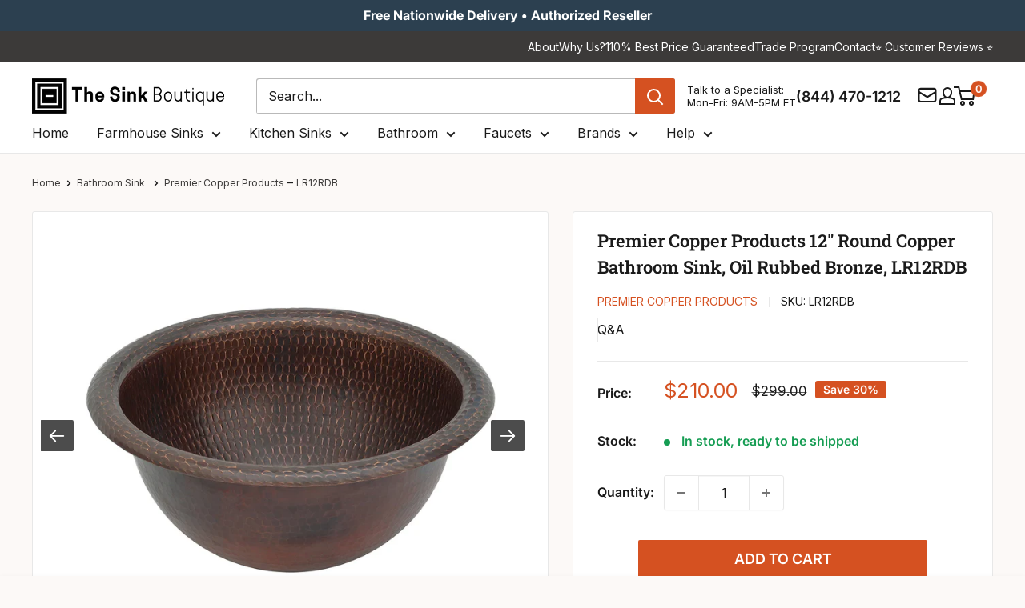

--- FILE ---
content_type: text/html; charset=utf-8
request_url: https://thesinkboutique.com/products/premier-copper-products-12-inch-round-copper-bathroom-sink-oil-rubbed-bronze-lr12rdb
body_size: 105443
content:
<!doctype html>

<html class="no-js" lang="en">
  <head>
    <meta charset="utf-8">
    <meta http-equiv="cache-control" content="public, max-age=31536000">
    <meta
      name="viewport"
      content="width=device-width, initial-scale=1.0, height=device-height, minimum-scale=1.0, maximum-scale=5.0"
    >
    <meta name="theme-color" content="#d55121">

    <!-- custom code for the deindex filter in google -->
    <!-- Default: index, follow --><!-- Case 1: Collection page with filters applied (non-base path) -->
    

    <!-- Case 2: Page has metafield that forces noindex --><!-- final robots tag -->
    <meta name="robots" content="index, follow">
      <link rel="canonical" href="https://thesinkboutique.com/products/premier-copper-products-12-inch-round-copper-bathroom-sink-oil-rubbed-bronze-lr12rdb">
    
<link rel="shortcut icon" href="//thesinkboutique.com/cdn/shop/files/Favicon_TSB_64px_by_64px.png?crop=center&height=96&v=1757355193&width=96" type="image/png"><!-- Sitelink Search Box -->
    <script type="application/ld+json">
      {
        "@context": "https://schema.org",
        "@type": "WebSite",
        "url": "https://thesinkboutique.com",
        "potentialAction": {
          "@type": "SearchAction",
          "target": "https://thesinkboutique.com/search?q={search_term_string}",
          "query-input": "required name=search_term_string"
        }
      }
    </script>

    <link rel="preload" as="style" href="//thesinkboutique.com/cdn/shop/t/91/assets/theme.css?v=181118226290575284741763021979">
    <link rel="preload" as="script" href="//thesinkboutique.com/cdn/shop/t/91/assets/theme.js?v=73604931935149089791763022812">
    <link rel="preload" as="style" href="//thesinkboutique.com/cdn/shop/t/91/assets/custom.css?v=78143394252385773761768563162">

    

    <link rel="preconnect" href="https://cdn.shopify.com">
    <link rel="preconnect" href="https://fonts.shopifycdn.com">
    <link rel="dns-prefetch" href="https://ajax.googleapis.com">

    <!-- Open Graph and Twitter Card Code -->
    <meta property="og:type" content="product">
  <meta property="og:title" content="Premier Copper Products 12&quot; Round Copper Bathroom Sink, Oil Rubbed Bronze, LR12RDB"><meta property="og:image" content="http://thesinkboutique.com/cdn/shop/files/LR12RDB_1.jpg?v=1735481172">
    <meta property="og:image:secure_url" content="https://thesinkboutique.com/cdn/shop/files/LR12RDB_1.jpg?v=1735481172">
    <meta property="og:image:width" content="1000">
    <meta property="og:image:height" content="1000">
    <meta property="product:availability" content="in stock"><meta property="product:price:amount" content="210.00">
  <meta property="product:price:currency" content="USD"><meta property="og:description" content="Get the Premier Copper Products 12&quot; Round Copper Bathroom Sink, Oil Rubbed Bronze, LR12RDB today from The Sink Boutique. Order Now and Save up to 45% + Free Shipping on all Bathroom Sinks."><meta property="og:url" content="https://thesinkboutique.com/products/premier-copper-products-12-inch-round-copper-bathroom-sink-oil-rubbed-bronze-lr12rdb">
<meta property="og:site_name" content="The Sink Boutique"><meta name="twitter:card" content="summary"><meta name="twitter:title" content="Premier Copper Products 12&quot; Round Copper Bathroom Sink, Oil Rubbed Bronze, LR12RDB">
  <meta name="twitter:description" content="Premier Copper Products 12&quot; Round Copper Bathroom Sink, Oil Rubbed Bronze, LR12RDB Premier Copper Products provides a variety of handcrafted copper kitchen and bath products from Mexico. Artisans of superior talent and technique are searched out to produce a unique line of sinks that are of the highest quality. Many years of experience in manufacturing assures that the sink you choose will meet rigorous quality control standards in addition to the one-of-a-kind beauty and durability expected of a premium copper product. Important Note: Due to the handcrafted nature of this product small variances in size and color may occur. Please see our color disclaimer. Features Configuration: Round Design: Hammered Copper Surface Color: Oil Rubbed Bronze Outer Dimension: 12&quot; x 12&quot; x 5&quot; Inner Dimension: 10&quot; x 10&quot; x 5&quot; Installation Type: Surface-Mount Rim: 1&quot; Rolled Rim Countertop Depth Minimum: 15&quot;">
  <meta name="twitter:image" content="https://thesinkboutique.com/cdn/shop/files/LR12RDB_1_600x600_crop_center.jpg?v=1735481172">
    <link rel="preload" href="//thesinkboutique.com/cdn/fonts/roboto_slab/robotoslab_n6.3174328a74dafc69d011fba6bc98feb25251c46f.woff2" as="font" type="font/woff2" crossorigin><link rel="preload" href="//thesinkboutique.com/cdn/fonts/inter/inter_n4.b2a3f24c19b4de56e8871f609e73ca7f6d2e2bb9.woff2" as="font" type="font/woff2" crossorigin><style>
  @font-face {
  font-family: "Roboto Slab";
  font-weight: 600;
  font-style: normal;
  font-display: swap;
  src: url("//thesinkboutique.com/cdn/fonts/roboto_slab/robotoslab_n6.3174328a74dafc69d011fba6bc98feb25251c46f.woff2") format("woff2"),
       url("//thesinkboutique.com/cdn/fonts/roboto_slab/robotoslab_n6.b9eff9538b7eb0c1ac6073651a41e19994326fc7.woff") format("woff");
}

  @font-face {
  font-family: Inter;
  font-weight: 400;
  font-style: normal;
  font-display: swap;
  src: url("//thesinkboutique.com/cdn/fonts/inter/inter_n4.b2a3f24c19b4de56e8871f609e73ca7f6d2e2bb9.woff2") format("woff2"),
       url("//thesinkboutique.com/cdn/fonts/inter/inter_n4.af8052d517e0c9ffac7b814872cecc27ae1fa132.woff") format("woff");
}

@font-face {
  font-family: Inter;
  font-weight: 600;
  font-style: normal;
  font-display: swap;
  src: url("//thesinkboutique.com/cdn/fonts/inter/inter_n6.771af0474a71b3797eb38f3487d6fb79d43b6877.woff2") format("woff2"),
       url("//thesinkboutique.com/cdn/fonts/inter/inter_n6.88c903d8f9e157d48b73b7777d0642925bcecde7.woff") format("woff");
}



  @font-face {
  font-family: Inter;
  font-weight: 700;
  font-style: normal;
  font-display: swap;
  src: url("//thesinkboutique.com/cdn/fonts/inter/inter_n7.02711e6b374660cfc7915d1afc1c204e633421e4.woff2") format("woff2"),
       url("//thesinkboutique.com/cdn/fonts/inter/inter_n7.6dab87426f6b8813070abd79972ceaf2f8d3b012.woff") format("woff");
}

  @font-face {
  font-family: Inter;
  font-weight: 400;
  font-style: italic;
  font-display: swap;
  src: url("//thesinkboutique.com/cdn/fonts/inter/inter_i4.feae1981dda792ab80d117249d9c7e0f1017e5b3.woff2") format("woff2"),
       url("//thesinkboutique.com/cdn/fonts/inter/inter_i4.62773b7113d5e5f02c71486623cf828884c85c6e.woff") format("woff");
}

  @font-face {
  font-family: Inter;
  font-weight: 700;
  font-style: italic;
  font-display: swap;
  src: url("//thesinkboutique.com/cdn/fonts/inter/inter_i7.b377bcd4cc0f160622a22d638ae7e2cd9b86ea4c.woff2") format("woff2"),
       url("//thesinkboutique.com/cdn/fonts/inter/inter_i7.7c69a6a34e3bb44fcf6f975857e13b9a9b25beb4.woff") format("woff");
}


  :root {
    --default-text-font-size : 15px;
    --base-text-font-size    : 16px;
    --heading-font-family    : "Roboto Slab", serif;
    --heading-font-weight    : 600;
    --heading-font-style     : normal;
    --text-font-family       : Inter, sans-serif;
    --text-font-weight       : 400;
    --text-font-style        : normal;
    --text-font-bolder-weight: 600;
    --text-link-decoration   : underline;

    --text-color               : #1a1a1a;
    --text-color-rgb           : 26, 26, 26;
    --heading-color            : #1a1a1a;
    --border-color             : #e8e8e8;
    --border-color-rgb         : 232, 232, 232;
    --form-border-color        : #dbdbdb;
    --accent-color             : #d55121;
    --accent-color-rgb         : 213, 81, 33;
    --link-color               : #3c3a39;
    --link-color-hover         : #151414;
    --background               : #fcf9f7;
    --secondary-background     : #ffffff;
    --secondary-background-rgb : 255, 255, 255;
    --accent-background        : rgba(213, 81, 33, 0.08);

    --input-background: #ffffff;

    --error-color       : #c0392b;
    --error-background  : rgba(192, 57, 43, 0.07);
    --success-color     : #169d53;
    --success-background: rgba(22, 157, 83, 0.11);

    --primary-button-background      : #d55121;
    --primary-button-background-rgb  : 213, 81, 33;
    --primary-button-text-color      : #ffffff;
    --secondary-button-background    : #2c4050;
    --secondary-button-background-rgb: 44, 64, 80;
    --secondary-button-text-color    : #ffffff;

    --header-background      : #ffffff;
    --header-text-color      : #1a1a1a;
    --header-light-text-color: #1a1a1a;
    --header-border-color    : rgba(26, 26, 26, 0.3);
    --header-accent-color    : #d55121;

    --footer-background-color:    #3c3a39;
    --footer-heading-text-color:  #ffffff;
    --footer-body-text-color:     #ffffff;
    --footer-body-text-color-rgb: 255, 255, 255;
    --footer-accent-color:        #d55121;
    --footer-accent-color-rgb:    213, 81, 33;
    --footer-border:              none;
    
    --flickity-arrow-color: #b5b5b5;--product-on-sale-accent           : #d55121;
    --product-on-sale-accent-rgb       : 213, 81, 33;
    --product-on-sale-color            : #ffffff;
    --product-in-stock-color           : #169d53;
    --product-low-stock-color          : #d55121;
    --product-sold-out-color           : #928f8f;
    --product-custom-label-1-background: #e9ebed;
    --product-custom-label-1-color     : #000000;
    --product-custom-label-2-background: #e9ebed;
    --product-custom-label-2-color     : #000000;
    --product-review-star-color        : #ffb647;

    --mobile-container-gutter : 20px;
    --desktop-container-gutter: 40px;

    /* Shopify related variables */
    --payment-terms-background-color: #fcf9f7;
  }
</style>

<script>
  // IE11 does not have support for CSS variables, so we have to polyfill them
  if (!(((window || {}).CSS || {}).supports && window.CSS.supports('(--a: 0)'))) {
    const script = document.createElement('script');
    script.type = 'text/javascript';
    script.src = 'https://cdn.jsdelivr.net/npm/css-vars-ponyfill@2';
    script.onload = function() {
      cssVars({});
    };

    document.getElementsByTagName('head')[0].appendChild(script);
  }
</script>


    <!-- Pinterest Verification Code -->
    <meta name="p:domain_verify" content="d13ee1ba09d9441c97af5a0c72b88a0b">

    <!-- Facebook Verification Code -->
    <meta name="facebook-domain-verification" content="rmg9h8l0gqnjrztwd0uzhv3zypl22b">

    <!-- Ahref Code -->
    <meta name="ahrefs-site-verification" content="7f0714d9bb955d35a5de2edb259f95cab508a7b98296bcc35688b4e72b7628b3">

    <!-- Google Code for Remaketing -->
    <script type="text/javascript">
      /* <![CDATA[ */
      var google_conversion_id = 817409580;
      var google_conversion_label = 'V1xaCLrfsnwQrNzihQM';
      var google_custom_params = window.google_tag_params;
      var google_remarketing_only = true;
      /* ]]> */
    </script>
    <script type="text/javascript" data-src="//www.googleadservices.com/pagead/conversion.js"></script>

    <!-- Microsoft Advertising conversion tracking -->

    <script>
      (function (w, d, t, r, u) {
        var f, n, i;
        (w[u] = w[u] || []),
          (f = function () {
            var o = { ti: '15328548' };
            (o.q = w[u]), (w[u] = new UET(o)), w[u].push('pageLoad');
          }),
          (n = d.createElement(t)),
          (n.src = r),
          (n.async = 1),
          (n.onload = n.onreadystatechange =
            function () {
              var s = this.readyState;
              (s && s !== 'loaded' && s !== 'complete') || (f(), (n.onload = n.onreadystatechange = null));
            }),
          (i = d.getElementsByTagName(t)[0]),
          i.parentNode.insertBefore(n, i);
      })(window, document, 'script', '//bat.bing.com/bat.js', 'uetq');
    </script>

    <!-- Microsoft Clarity Code -->
    <script type="text/javascript">
      (function (c, l, a, r, i, t, y) {
        c[a] =
          c[a] ||
          function () {
            (c[a].q = c[a].q || []).push(arguments);
          };
        t = l.createElement(r);
        t.async = 1;
        t.src = 'https://www.clarity.ms/tag/' + i;
        y = l.getElementsByTagName(r)[0];
        y.parentNode.insertBefore(t, y);
      })(window, document, 'clarity', 'script', 'sfqhiqon3n');
    </script>

    
    <!-- custom script for optimization core web vital -->
    
    
    
    
    
    
    
    
    
    
    
    
    

    
      <script>window.performance && window.performance.mark && window.performance.mark('shopify.content_for_header.start');</script><meta id="shopify-digital-wallet" name="shopify-digital-wallet" content="/26604504/digital_wallets/dialog">
<meta name="shopify-checkout-api-token" content="3141591862e2d2890af9460a6e9fcfbe">
<meta id="in-context-paypal-metadata" data-shop-id="26604504" data-venmo-supported="true" data-environment="production" data-locale="en_US" data-paypal-v4="true" data-currency="USD">
<link rel="alternate" type="application/json+oembed" href="https://thesinkboutique.com/products/premier-copper-products-12-inch-round-copper-bathroom-sink-oil-rubbed-bronze-lr12rdb.oembed">
<script async="async" data-src="/checkouts/internal/preloads.js?locale=en-US"></script>
<link rel="preconnect" href="https://shop.app" crossorigin="anonymous">
<script async="async" data-src="https://shop.app/checkouts/internal/preloads.js?locale=en-US&shop_id=26604504" crossorigin="anonymous"></script>
<script id="apple-pay-shop-capabilities" type="application/json">{"shopId":26604504,"countryCode":"US","currencyCode":"USD","merchantCapabilities":["supports3DS"],"merchantId":"gid:\/\/shopify\/Shop\/26604504","merchantName":"The Sink Boutique","requiredBillingContactFields":["postalAddress","email","phone"],"requiredShippingContactFields":["postalAddress","email","phone"],"shippingType":"shipping","supportedNetworks":["visa","masterCard","amex","discover","elo","jcb"],"total":{"type":"pending","label":"The Sink Boutique","amount":"1.00"},"shopifyPaymentsEnabled":true,"supportsSubscriptions":true}</script>
<script id="shopify-features" type="application/json">{"accessToken":"3141591862e2d2890af9460a6e9fcfbe","betas":["rich-media-storefront-analytics"],"domain":"thesinkboutique.com","predictiveSearch":true,"shopId":26604504,"locale":"en"}</script>
<script>var Shopify = Shopify || {};
Shopify.shop = "care2be-llc.myshopify.com";
Shopify.locale = "en";
Shopify.currency = {"active":"USD","rate":"1.0"};
Shopify.country = "US";
Shopify.theme = {"name":"TSB V2.6","id":154765918420,"schema_name":"Warehouse","schema_version":"6.5.0","theme_store_id":null,"role":"main"};
Shopify.theme.handle = "null";
Shopify.theme.style = {"id":null,"handle":null};
Shopify.cdnHost = "thesinkboutique.com/cdn";
Shopify.routes = Shopify.routes || {};
Shopify.routes.root = "/";</script>
<script type="module">!function(o){(o.Shopify=o.Shopify||{}).modules=!0}(window);</script>
<script>!function(o){function n(){var o=[];function n(){o.push(Array.prototype.slice.apply(arguments))}return n.q=o,n}var t=o.Shopify=o.Shopify||{};t.loadFeatures=n(),t.autoloadFeatures=n()}(window);</script>
<script>
  window.ShopifyPay = window.ShopifyPay || {};
  window.ShopifyPay.apiHost = "shop.app\/pay";
  window.ShopifyPay.redirectState = null;
</script>
<script id="shop-js-analytics" type="application/json">{"pageType":"product"}</script>
<script defer="defer" async type="module" data-src="//thesinkboutique.com/cdn/shopifycloud/shop-js/modules/v2/client.init-shop-cart-sync_C5BV16lS.en.esm.js"></script>
<script defer="defer" async type="module" data-src="//thesinkboutique.com/cdn/shopifycloud/shop-js/modules/v2/chunk.common_CygWptCX.esm.js"></script>
<script type="module">
  await import("//thesinkboutique.com/cdn/shopifycloud/shop-js/modules/v2/client.init-shop-cart-sync_C5BV16lS.en.esm.js");
await import("//thesinkboutique.com/cdn/shopifycloud/shop-js/modules/v2/chunk.common_CygWptCX.esm.js");

  window.Shopify.SignInWithShop?.initShopCartSync?.({"fedCMEnabled":true,"windoidEnabled":true});

</script>
<script>
  window.Shopify = window.Shopify || {};
  if (!window.Shopify.featureAssets) window.Shopify.featureAssets = {};
  window.Shopify.featureAssets['shop-js'] = {"shop-cart-sync":["modules/v2/client.shop-cart-sync_ZFArdW7E.en.esm.js","modules/v2/chunk.common_CygWptCX.esm.js"],"init-fed-cm":["modules/v2/client.init-fed-cm_CmiC4vf6.en.esm.js","modules/v2/chunk.common_CygWptCX.esm.js"],"shop-button":["modules/v2/client.shop-button_tlx5R9nI.en.esm.js","modules/v2/chunk.common_CygWptCX.esm.js"],"shop-cash-offers":["modules/v2/client.shop-cash-offers_DOA2yAJr.en.esm.js","modules/v2/chunk.common_CygWptCX.esm.js","modules/v2/chunk.modal_D71HUcav.esm.js"],"init-windoid":["modules/v2/client.init-windoid_sURxWdc1.en.esm.js","modules/v2/chunk.common_CygWptCX.esm.js"],"shop-toast-manager":["modules/v2/client.shop-toast-manager_ClPi3nE9.en.esm.js","modules/v2/chunk.common_CygWptCX.esm.js"],"init-shop-email-lookup-coordinator":["modules/v2/client.init-shop-email-lookup-coordinator_B8hsDcYM.en.esm.js","modules/v2/chunk.common_CygWptCX.esm.js"],"init-shop-cart-sync":["modules/v2/client.init-shop-cart-sync_C5BV16lS.en.esm.js","modules/v2/chunk.common_CygWptCX.esm.js"],"avatar":["modules/v2/client.avatar_BTnouDA3.en.esm.js"],"pay-button":["modules/v2/client.pay-button_FdsNuTd3.en.esm.js","modules/v2/chunk.common_CygWptCX.esm.js"],"init-customer-accounts":["modules/v2/client.init-customer-accounts_DxDtT_ad.en.esm.js","modules/v2/client.shop-login-button_C5VAVYt1.en.esm.js","modules/v2/chunk.common_CygWptCX.esm.js","modules/v2/chunk.modal_D71HUcav.esm.js"],"init-shop-for-new-customer-accounts":["modules/v2/client.init-shop-for-new-customer-accounts_ChsxoAhi.en.esm.js","modules/v2/client.shop-login-button_C5VAVYt1.en.esm.js","modules/v2/chunk.common_CygWptCX.esm.js","modules/v2/chunk.modal_D71HUcav.esm.js"],"shop-login-button":["modules/v2/client.shop-login-button_C5VAVYt1.en.esm.js","modules/v2/chunk.common_CygWptCX.esm.js","modules/v2/chunk.modal_D71HUcav.esm.js"],"init-customer-accounts-sign-up":["modules/v2/client.init-customer-accounts-sign-up_CPSyQ0Tj.en.esm.js","modules/v2/client.shop-login-button_C5VAVYt1.en.esm.js","modules/v2/chunk.common_CygWptCX.esm.js","modules/v2/chunk.modal_D71HUcav.esm.js"],"shop-follow-button":["modules/v2/client.shop-follow-button_Cva4Ekp9.en.esm.js","modules/v2/chunk.common_CygWptCX.esm.js","modules/v2/chunk.modal_D71HUcav.esm.js"],"checkout-modal":["modules/v2/client.checkout-modal_BPM8l0SH.en.esm.js","modules/v2/chunk.common_CygWptCX.esm.js","modules/v2/chunk.modal_D71HUcav.esm.js"],"lead-capture":["modules/v2/client.lead-capture_Bi8yE_yS.en.esm.js","modules/v2/chunk.common_CygWptCX.esm.js","modules/v2/chunk.modal_D71HUcav.esm.js"],"shop-login":["modules/v2/client.shop-login_D6lNrXab.en.esm.js","modules/v2/chunk.common_CygWptCX.esm.js","modules/v2/chunk.modal_D71HUcav.esm.js"],"payment-terms":["modules/v2/client.payment-terms_CZxnsJam.en.esm.js","modules/v2/chunk.common_CygWptCX.esm.js","modules/v2/chunk.modal_D71HUcav.esm.js"]};
</script>
<script>(function() {
  var isLoaded = false;
  function asyncLoad() {
    if (isLoaded) return;
    isLoaded = true;
    var urls = ["\/\/d1liekpayvooaz.cloudfront.net\/apps\/customizery\/customizery.js?shop=care2be-llc.myshopify.com","https:\/\/static.affiliatly.com\/shopify\/v3\/shopify.js?affiliatly_code=AF-1032059\u0026shop=care2be-llc.myshopify.com","\/\/cdn.shopify.com\/proxy\/ba2190434ded15a90ea716ecfe229e9caaeed8de35d14f2586b2800e514bcfb7\/shopify-script-tags.s3.eu-west-1.amazonaws.com\/smartseo\/instantpage.js?shop=care2be-llc.myshopify.com\u0026sp-cache-control=cHVibGljLCBtYXgtYWdlPTkwMA","https:\/\/cdn-spurit.com\/all-apps\/checker-pz.js?shop=care2be-llc.myshopify.com","https:\/\/searchanise-ef84.kxcdn.com\/widgets\/shopify\/init.js?a=5F6U9n1K0s\u0026shop=care2be-llc.myshopify.com"];
    for (var i = 0; i < urls.length; i++) {
      var s = document.createElement('script');
      s.type = 'text/javascript';
      s.async = true;
      s.src = urls[i];
      var x = document.getElementsByTagName('script')[0];
      x.parentNode.insertBefore(s, x);
    }
  };
  document.addEventListener('StartAsyncLoading', function(event){asyncLoad();}); if(window.attachEvent) {
    window.attachEvent('onload', function(){});
  } else {
    window.addEventListener('load', function(){}, false);
  }
})();</script>
<script id="__st">var __st={"a":26604504,"offset":-18000,"reqid":"b492471a-62a3-4a9b-9a8c-5639a85e4e8e-1768736901","pageurl":"thesinkboutique.com\/products\/premier-copper-products-12-inch-round-copper-bathroom-sink-oil-rubbed-bronze-lr12rdb","u":"4830865a7975","p":"product","rtyp":"product","rid":4605774528614};</script>
<script>window.ShopifyPaypalV4VisibilityTracking = true;</script>
<script id="captcha-bootstrap">!function(){'use strict';const t='contact',e='account',n='new_comment',o=[[t,t],['blogs',n],['comments',n],[t,'customer']],c=[[e,'customer_login'],[e,'guest_login'],[e,'recover_customer_password'],[e,'create_customer']],r=t=>t.map((([t,e])=>`form[action*='/${t}']:not([data-nocaptcha='true']) input[name='form_type'][value='${e}']`)).join(','),a=t=>()=>t?[...document.querySelectorAll(t)].map((t=>t.form)):[];function s(){const t=[...o],e=r(t);return a(e)}const i='password',u='form_key',d=['recaptcha-v3-token','g-recaptcha-response','h-captcha-response',i],f=()=>{try{return window.sessionStorage}catch{return}},m='__shopify_v',_=t=>t.elements[u];function p(t,e,n=!1){try{const o=window.sessionStorage,c=JSON.parse(o.getItem(e)),{data:r}=function(t){const{data:e,action:n}=t;return t[m]||n?{data:e,action:n}:{data:t,action:n}}(c);for(const[e,n]of Object.entries(r))t.elements[e]&&(t.elements[e].value=n);n&&o.removeItem(e)}catch(o){console.error('form repopulation failed',{error:o})}}const l='form_type',E='cptcha';function T(t){t.dataset[E]=!0}const w=window,h=w.document,L='Shopify',v='ce_forms',y='captcha';let A=!1;((t,e)=>{const n=(g='f06e6c50-85a8-45c8-87d0-21a2b65856fe',I='https://cdn.shopify.com/shopifycloud/storefront-forms-hcaptcha/ce_storefront_forms_captcha_hcaptcha.v1.5.2.iife.js',D={infoText:'Protected by hCaptcha',privacyText:'Privacy',termsText:'Terms'},(t,e,n)=>{const o=w[L][v],c=o.bindForm;if(c)return c(t,g,e,D).then(n);var r;o.q.push([[t,g,e,D],n]),r=I,A||(h.body.append(Object.assign(h.createElement('script'),{id:'captcha-provider',async:!0,src:r})),A=!0)});var g,I,D;w[L]=w[L]||{},w[L][v]=w[L][v]||{},w[L][v].q=[],w[L][y]=w[L][y]||{},w[L][y].protect=function(t,e){n(t,void 0,e),T(t)},Object.freeze(w[L][y]),function(t,e,n,w,h,L){const[v,y,A,g]=function(t,e,n){const i=e?o:[],u=t?c:[],d=[...i,...u],f=r(d),m=r(i),_=r(d.filter((([t,e])=>n.includes(e))));return[a(f),a(m),a(_),s()]}(w,h,L),I=t=>{const e=t.target;return e instanceof HTMLFormElement?e:e&&e.form},D=t=>v().includes(t);t.addEventListener('submit',(t=>{const e=I(t);if(!e)return;const n=D(e)&&!e.dataset.hcaptchaBound&&!e.dataset.recaptchaBound,o=_(e),c=g().includes(e)&&(!o||!o.value);(n||c)&&t.preventDefault(),c&&!n&&(function(t){try{if(!f())return;!function(t){const e=f();if(!e)return;const n=_(t);if(!n)return;const o=n.value;o&&e.removeItem(o)}(t);const e=Array.from(Array(32),(()=>Math.random().toString(36)[2])).join('');!function(t,e){_(t)||t.append(Object.assign(document.createElement('input'),{type:'hidden',name:u})),t.elements[u].value=e}(t,e),function(t,e){const n=f();if(!n)return;const o=[...t.querySelectorAll(`input[type='${i}']`)].map((({name:t})=>t)),c=[...d,...o],r={};for(const[a,s]of new FormData(t).entries())c.includes(a)||(r[a]=s);n.setItem(e,JSON.stringify({[m]:1,action:t.action,data:r}))}(t,e)}catch(e){console.error('failed to persist form',e)}}(e),e.submit())}));const S=(t,e)=>{t&&!t.dataset[E]&&(n(t,e.some((e=>e===t))),T(t))};for(const o of['focusin','change'])t.addEventListener(o,(t=>{const e=I(t);D(e)&&S(e,y())}));const B=e.get('form_key'),M=e.get(l),P=B&&M;t.addEventListener('DOMContentLoaded',(()=>{const t=y();if(P)for(const e of t)e.elements[l].value===M&&p(e,B);[...new Set([...A(),...v().filter((t=>'true'===t.dataset.shopifyCaptcha))])].forEach((e=>S(e,t)))}))}(h,new URLSearchParams(w.location.search),n,t,e,['guest_login'])})(!0,!0)}();</script>
<script integrity="sha256-4kQ18oKyAcykRKYeNunJcIwy7WH5gtpwJnB7kiuLZ1E=" data-source-attribution="shopify.loadfeatures" defer="defer" data-src="//thesinkboutique.com/cdn/shopifycloud/storefront/assets/storefront/load_feature-a0a9edcb.js" crossorigin="anonymous"></script>
<script crossorigin="anonymous" defer="defer" data-src="//thesinkboutique.com/cdn/shopifycloud/storefront/assets/shopify_pay/storefront-65b4c6d7.js?v=20250812"></script>
<script data-source-attribution="shopify.dynamic_checkout.dynamic.init">var Shopify=Shopify||{};Shopify.PaymentButton=Shopify.PaymentButton||{isStorefrontPortableWallets:!0,init:function(){window.Shopify.PaymentButton.init=function(){};var t=document.createElement("script");t.data-src="https://thesinkboutique.com/cdn/shopifycloud/portable-wallets/latest/portable-wallets.en.js",t.type="module",document.head.appendChild(t)}};
</script>
<script data-source-attribution="shopify.dynamic_checkout.buyer_consent">
  function portableWalletsHideBuyerConsent(e){var t=document.getElementById("shopify-buyer-consent"),n=document.getElementById("shopify-subscription-policy-button");t&&n&&(t.classList.add("hidden"),t.setAttribute("aria-hidden","true"),n.removeEventListener("click",e))}function portableWalletsShowBuyerConsent(e){var t=document.getElementById("shopify-buyer-consent"),n=document.getElementById("shopify-subscription-policy-button");t&&n&&(t.classList.remove("hidden"),t.removeAttribute("aria-hidden"),n.addEventListener("click",e))}window.Shopify?.PaymentButton&&(window.Shopify.PaymentButton.hideBuyerConsent=portableWalletsHideBuyerConsent,window.Shopify.PaymentButton.showBuyerConsent=portableWalletsShowBuyerConsent);
</script>
<script data-source-attribution="shopify.dynamic_checkout.cart.bootstrap">document.addEventListener("DOMContentLoaded",(function(){function t(){return document.querySelector("shopify-accelerated-checkout-cart, shopify-accelerated-checkout")}if(t())Shopify.PaymentButton.init();else{new MutationObserver((function(e,n){t()&&(Shopify.PaymentButton.init(),n.disconnect())})).observe(document.body,{childList:!0,subtree:!0})}}));
</script>
<link id="shopify-accelerated-checkout-styles" rel="stylesheet" media="screen" href="https://thesinkboutique.com/cdn/shopifycloud/portable-wallets/latest/accelerated-checkout-backwards-compat.css" crossorigin="anonymous">
<style id="shopify-accelerated-checkout-cart">
        #shopify-buyer-consent {
  margin-top: 1em;
  display: inline-block;
  width: 100%;
}

#shopify-buyer-consent.hidden {
  display: none;
}

#shopify-subscription-policy-button {
  background: none;
  border: none;
  padding: 0;
  text-decoration: underline;
  font-size: inherit;
  cursor: pointer;
}

#shopify-subscription-policy-button::before {
  box-shadow: none;
}

      </style>
<script id="sections-script" data-sections="new-header" defer="defer" src="//thesinkboutique.com/cdn/shop/t/91/compiled_assets/scripts.js?55965"></script>
<script>window.performance && window.performance.mark && window.performance.mark('shopify.content_for_header.end');</script>
    

    <script>
      var script_loaded = false;

      function loadJSscripts() {
        setTimeout(function () {
          if (!script_loaded) {
            script_loaded = true;
            var scripts = document.getElementsByTagName('script');
            for (var i = 0; i < scripts.length; i++) {
              if (scripts[i].getAttribute('data-src')) {
                scripts[i].setAttribute('src', scripts[i].getAttribute('data-src'));
                scripts[i].removeAttribute('data-src');
              }
            }
            var links = document.getElementsByTagName('link');
            for (var i = 0; i < links.length; i++) {
              if (links[i].getAttribute('data-href')) {
                links[i].setAttribute('href', links[i].getAttribute('data-href'));
                links[i].removeAttribute('data-href');
              }
            }
            setTimeout(function () {
              document.dispatchEvent(new CustomEvent('StartAsyncLoading'));
              document.dispatchEvent(new CustomEvent('StartKernelLoading'));
            }, 400);
          }
        }, 12000);
      }

      function loadJSscriptsNow() {
        if (!script_loaded) {
          console.log('Our Speed Boosting scripts have loaded.');
          script_loaded = true;
          var scripts = document.getElementsByTagName('script');
          for (var i = 0; i < scripts.length; i++) {
            if (scripts[i].getAttribute('data-src')) {
              scripts[i].setAttribute('src', scripts[i].getAttribute('data-src'));
              scripts[i].removeAttribute('data-src');
            }
          }
          var links = document.getElementsByTagName('link');
          for (var i = 0; i < links.length; i++) {
            if (links[i].getAttribute('data-href')) {
              links[i].setAttribute('href', links[i].getAttribute('data-href'));
              links[i].removeAttribute('data-href');
            }
          }
          setTimeout(function () {
            document.dispatchEvent(new CustomEvent('StartAsyncLoading'));
            document.dispatchEvent(new CustomEvent('StartKernelLoading'));
          }, 400);
        }
      }

      var activityEvents = [
        'mousedown',
        'mousemove',
        'keydown',
        'scroll',
        'touchstart',
        'click',
        'keypress',
        'touchmove',
      ];
      activityEvents.forEach(function (event) {
        window.addEventListener(event, loadJSscriptsNow, false);
      });

      window.addEventListener('load', loadJSscripts);

      // For older IE browsers
      if (window.attachEvent) {
        window.attachEvent('onload', loadJSscripts);
      }
    </script>
    <!-- custom script for optimization core web vital end -->

    <link rel="stylesheet" href="//thesinkboutique.com/cdn/shop/t/91/assets/theme.css?v=181118226290575284741763021979" defer>

    <script type="application/ld+json">
  {
    "@context": "https://schema.org",
    "@type": "BreadcrumbList",
    "itemListElement": [{
        "@type": "ListItem",
        "position": 1,
        "name": "Home",
        "item": "https://thesinkboutique.com"
      }]
  }
</script>

    

    <script>
      // This allows to expose several variables to the global scope, to be used in scripts
      window.theme = {
        pageType: "product",
        cartCount: 0,
        moneyFormat: "${{amount}}",
        moneyWithCurrencyFormat: "${{amount}} USD",
        currencyCodeEnabled: false,
        showDiscount: true,
        discountMode: "percentage",
        cartType: "drawer"
      };

      window.routes = {
        rootUrl: "\/",
        rootUrlWithoutSlash: '',
        cartUrl: "\/cart",
        cartAddUrl: "\/cart\/add",
        cartChangeUrl: "\/cart\/change",
        searchUrl: "\/search",
        productRecommendationsUrl: "\/recommendations\/products"
      };

      window.languages = {
        productRegularPrice: "Regular price",
        productSalePrice: "Sale price",
        collectionOnSaleLabel: "Save {{savings}}",
        productFormUnavailable: "Unavailable",
        productFormAddToCart: "ADD TO CART",
        productFormPreOrder: "Pre-order",
        productFormSoldOut: "Sold Out",
        productAdded: "Product has been added to your cart",
        productAddedShort: "Added!",
        shippingEstimatorNoResults: "No shipping could be found for your address.",
        shippingEstimatorOneResult: "There is one shipping rate for your address:",
        shippingEstimatorMultipleResults: "There are {{count}} shipping rates for your address:",
        shippingEstimatorErrors: "There are some errors:"
      };

      document.documentElement.className = document.documentElement.className.replace('no-js', 'js');
    </script><script src="//thesinkboutique.com/cdn/shop/t/91/assets/theme.js?v=73604931935149089791763022812" defer></script>
    
    
<script>
        (function () {
          window.onpageshow = function () {
            // We force re-freshing the cart content onpageshow, as most browsers will serve a cache copy when hitting the
            // back button, which cause staled data
            document.documentElement.dispatchEvent(
              new CustomEvent('cart:refresh', {
                bubbles: true,
                detail: { scrollToTop: false },
              })
            );
          };
        })();
      </script><style>
              .announcement-cta {
        	display: flex;
        	gap: 15px;
        }

        .header-contact-info {
        	display: flex;
        	align-items: center;
        	gap: 5px;
        }

        .header-timing-info {
        	display: flex;
        	align-items: center;
        	gap: 5px;
        }

        .header-email-info {
        	display: flex;
        	align-items: center;
        	gap: 5px;
        }
        .icon-inner-wrap {
        	line-height: normal;
        }
        @media(max-width: 749px){
        .announcement-cta {
        		justify-content: center;
        		padding-bottom: 3px;
        	}

        	.hours-btn {
        		position: relative;
        		display: inline-block;
        	}

        	.hours-btn button {
        		cursor: pointer;
        	}

        	.hours-btn .tooltip {
        		visibility: hidden;
        		opacity: 0;
        		background-color: #fff;
        		color: #000;
        		text-align: left;
        		border-radius: 5px;
        		padding: 10px;
        		position: absolute;
        		top: 120%;
        		left: 50%;
        		transform: translateX(-50%);
        		transition: opacity 0.2s;
        		z-index: 10;
        		min-width: 125px;
        	}

        	.hours-btn button:focus + .tooltip, .hours-btn button:hover + .tooltip {
        		visibility: visible;
        		opacity: 1;
        	}
        }
        

            @media(max-width: 1024px){
            .announcement-bar{
            display: none;
          }
            }
            @media(max-width: 749px){
            .page__sub-header {
              display: block;
              margin: 0;
              background-color: #fff;
          }

          
          .breadcrumb {
              overflow: auto;
          }

          .breadcrumb__list {
              width: max-content;
          }

          nav.breadcrumb::-webkit-scrollbar {
            width: 0;
            height: 0;
          }

          /* Track */
          nav.breadcrumb::-webkit-scrollbar-track {
            background: #f1f1f100;
          }

          /* Handle */
          nav.breadcrumb::-webkit-scrollbar-thumb {
            background: #88888800;
          }
          }

      
    </style>

    
    
    <link rel="stylesheet" href="//thesinkboutique.com/cdn/shop/t/91/assets/custom.css?v=78143394252385773761768563162" async>

    <script src="//thesinkboutique.com/cdn/shop/t/91/assets/jquery.js?v=152464124373937720231758100535" async></script>

    
    <!--
      <script
        defer
        src="https://cdnjs.cloudflare.com/ajax/libs/jquery/3.3.1/jquery.min.js"
        integrity="sha256-FgpCb/KJQlLNfOu91ta32o/NMZxltwRo8QtmkMRdAu8="
        crossorigin="anonymous"
      ></script>
    -->
    
      <script
        src="https://www.paypal.com/sdk/js?client-id=AZNDdU4XOxuMFbPPJAfvdiTY3jxclozO2olvMuEoK_nR_6Ec_CFkjeXKrTb6xPgjvC8hKhwiqrn7UyrP&components=messages"
        data-namespace="PayPalSDK"
      ></script>
    
    <!--
      <link
        rel="preconnect"
        href="https://www.paypal.com/sdk/js?client-id=AZNDdU4XOxuMFbPPJAfvdiTY3jxclozO2olvMuEoK_nR_6Ec_CFkjeXKrTb6xPgjvC8hKhwiqrn7UyrP&components=messages"
      >
    -->

    
      <script src="//thesinkboutique.com/cdn/shop/t/91/assets/timesact.js?v=139724468550698367331758100535" defer></script>
    

    <script>
      document.addEventListener('DOMContentLoaded', function () {
        if (window.location.pathname === '/collections/all') {
          window.location.href = '/';
        }
      });
    </script>

    <!-- BEGIN MerchantWidget Code -->

    <script id="merchantWidgetScript" src="https://www.gstatic.com/shopping/merchant/merchantwidget.js" defer></script>

    <script type="text/javascript">
      merchantWidgetScript.addEventListener('load', function () {
        merchantwidget.start({
          region: 'US',
          position: 'LEFT_BOTTOM',

          sideMargin: 21,

          bottomMargin: 15,

          mobileSideMargin: 11,

          mobileBottomMargin: 15,
        });
      });
    </script>

    <!-- END MerchantWidget Code -->

    

    <!-- Collecion product images fixing code -->
    
  <!-- BEGIN app block: shopify://apps/judge-me-reviews/blocks/judgeme_core/61ccd3b1-a9f2-4160-9fe9-4fec8413e5d8 --><!-- Start of Judge.me Core -->






<link rel="dns-prefetch" href="https://cdnwidget.judge.me">
<link rel="dns-prefetch" href="https://cdn.judge.me">
<link rel="dns-prefetch" href="https://cdn1.judge.me">
<link rel="dns-prefetch" href="https://api.judge.me">

<script data-cfasync='false' class='jdgm-settings-script'>window.jdgmSettings={"pagination":5,"disable_web_reviews":false,"badge_no_review_text":"(0)","badge_n_reviews_text":"({{ n }})","badge_star_color":"#FFB647","hide_badge_preview_if_no_reviews":true,"badge_hide_text":false,"enforce_center_preview_badge":false,"widget_title":"Customer Reviews","widget_open_form_text":"Write a review","widget_close_form_text":"Cancel review","widget_refresh_page_text":"Refresh page","widget_summary_text":"Based on {{ number_of_reviews }} review/reviews","widget_no_review_text":"Be the first to write a review","widget_name_field_text":"Display name","widget_verified_name_field_text":"Verified Name (public)","widget_name_placeholder_text":"Display name","widget_required_field_error_text":"This field is required.","widget_email_field_text":"Email address","widget_verified_email_field_text":"Verified Email (private, can not be edited)","widget_email_placeholder_text":"Your email address","widget_email_field_error_text":"Please enter a valid email address.","widget_rating_field_text":"Rating","widget_review_title_field_text":"Review Title","widget_review_title_placeholder_text":"Give your review a title","widget_review_body_field_text":"Review content","widget_review_body_placeholder_text":"Start writing here...","widget_pictures_field_text":"Picture/Video (optional)","widget_submit_review_text":"Submit Review","widget_submit_verified_review_text":"Submit Verified Review","widget_submit_success_msg_with_auto_publish":"Thank you! Please refresh the page in a few moments to see your review. You can remove or edit your review by logging into \u003ca href='https://judge.me/login' target='_blank' rel='nofollow noopener'\u003eJudge.me\u003c/a\u003e","widget_submit_success_msg_no_auto_publish":"Thank you! Your review will be published as soon as it is approved by the shop admin. You can remove or edit your review by logging into \u003ca href='https://judge.me/login' target='_blank' rel='nofollow noopener'\u003eJudge.me\u003c/a\u003e","widget_show_default_reviews_out_of_total_text":"Showing {{ n_reviews_shown }} out of {{ n_reviews }} reviews.","widget_show_all_link_text":"Show all","widget_show_less_link_text":"Show less","widget_author_said_text":"{{ reviewer_name }} said:","widget_days_text":"{{ n }} days ago","widget_weeks_text":"{{ n }} week/weeks ago","widget_months_text":"{{ n }} month/months ago","widget_years_text":"{{ n }} year/years ago","widget_yesterday_text":"Yesterday","widget_today_text":"Today","widget_replied_text":"\u003e\u003e {{ shop_name }} replied:","widget_read_more_text":"Read more","widget_reviewer_name_as_initial":"","widget_rating_filter_color":"#fbcd0a","widget_rating_filter_see_all_text":"See all reviews","widget_sorting_most_recent_text":"Most Recent","widget_sorting_highest_rating_text":"Highest Rating","widget_sorting_lowest_rating_text":"Lowest Rating","widget_sorting_with_pictures_text":"Only Pictures","widget_sorting_most_helpful_text":"Most Helpful","widget_open_question_form_text":"Ask a question","widget_reviews_subtab_text":"Reviews","widget_questions_subtab_text":"Questions","widget_question_label_text":"Question","widget_answer_label_text":"Answer","widget_question_placeholder_text":"Write your question here","widget_submit_question_text":"Submit Question","widget_question_submit_success_text":"Thank you for your question! We will notify you once it gets answered.","widget_star_color":"#FFB647","verified_badge_text":"Verified","verified_badge_bg_color":"","verified_badge_text_color":"","verified_badge_placement":"left-of-reviewer-name","widget_review_max_height":"","widget_hide_border":false,"widget_social_share":false,"widget_thumb":true,"widget_review_location_show":false,"widget_location_format":"","all_reviews_include_out_of_store_products":false,"all_reviews_out_of_store_text":"(out of store)","all_reviews_pagination":100,"all_reviews_product_name_prefix_text":"about","enable_review_pictures":true,"enable_question_anwser":false,"widget_theme":"","review_date_format":"mm/dd/yyyy","default_sort_method":"most-recent","widget_product_reviews_subtab_text":"Product Reviews","widget_shop_reviews_subtab_text":"Shop Reviews","widget_other_products_reviews_text":"Reviews for other products","widget_store_reviews_subtab_text":"Store reviews","widget_no_store_reviews_text":"This store hasn't received any reviews yet","widget_web_restriction_product_reviews_text":"This product hasn't received any reviews yet","widget_no_items_text":"No items found","widget_show_more_text":"Show more","widget_write_a_store_review_text":"Write a Store Review","widget_other_languages_heading":"Reviews in Other Languages","widget_translate_review_text":"Translate review to {{ language }}","widget_translating_review_text":"Translating...","widget_show_original_translation_text":"Show original ({{ language }})","widget_translate_review_failed_text":"Review couldn't be translated.","widget_translate_review_retry_text":"Retry","widget_translate_review_try_again_later_text":"Try again later","show_product_url_for_grouped_product":false,"widget_sorting_pictures_first_text":"Pictures First","show_pictures_on_all_rev_page_mobile":false,"show_pictures_on_all_rev_page_desktop":true,"floating_tab_hide_mobile_install_preference":false,"floating_tab_button_name":"★ Reviews","floating_tab_title":"Let customers speak for us","floating_tab_button_color":"","floating_tab_button_background_color":"","floating_tab_url":"","floating_tab_url_enabled":false,"floating_tab_tab_style":"text","all_reviews_text_badge_text":"Customers rate us {{ shop.metafields.judgeme.all_reviews_rating | round: 1 }}/5 based on {{ shop.metafields.judgeme.all_reviews_count }} reviews.","all_reviews_text_badge_text_branded_style":"{{ shop.metafields.judgeme.all_reviews_rating | round: 1 }} out of 5 stars based on {{ shop.metafields.judgeme.all_reviews_count }} reviews","is_all_reviews_text_badge_a_link":false,"show_stars_for_all_reviews_text_badge":false,"all_reviews_text_badge_url":"","all_reviews_text_style":"branded","all_reviews_text_color_style":"custom","all_reviews_text_color":"#2C4050","all_reviews_text_show_jm_brand":false,"featured_carousel_show_header":true,"featured_carousel_title":"What Our Customers Are Saying","testimonials_carousel_title":"Customers are saying","videos_carousel_title":"Real customer stories","cards_carousel_title":"Customers are saying","featured_carousel_count_text":"(See all reviews)","featured_carousel_add_link_to_all_reviews_page":true,"featured_carousel_url":"https://thesinkboutique.com/pages/verified-customer-reviews","featured_carousel_show_images":true,"featured_carousel_autoslide_interval":8,"featured_carousel_arrows_on_the_sides":true,"featured_carousel_height":275,"featured_carousel_width":100,"featured_carousel_image_size":250,"featured_carousel_image_height":250,"featured_carousel_arrow_color":"#928F8F","verified_count_badge_style":"branded","verified_count_badge_orientation":"vertical","verified_count_badge_color_style":"custom","verified_count_badge_color":"#243645","is_verified_count_badge_a_link":false,"verified_count_badge_url":"","verified_count_badge_show_jm_brand":true,"widget_rating_preset_default":5,"widget_first_sub_tab":"product-reviews","widget_show_histogram":true,"widget_histogram_use_custom_color":false,"widget_pagination_use_custom_color":false,"widget_star_use_custom_color":false,"widget_verified_badge_use_custom_color":false,"widget_write_review_use_custom_color":false,"picture_reminder_submit_button":"Upload Pictures","enable_review_videos":true,"mute_video_by_default":false,"widget_sorting_videos_first_text":"Videos First","widget_review_pending_text":"Pending","featured_carousel_items_for_large_screen":3,"social_share_options_order":"Facebook,Twitter","remove_microdata_snippet":true,"disable_json_ld":false,"enable_json_ld_products":false,"preview_badge_show_question_text":false,"preview_badge_no_question_text":"No questions","preview_badge_n_question_text":"{{ number_of_questions }} question/questions","qa_badge_show_icon":false,"qa_badge_position":"same-row","remove_judgeme_branding":true,"widget_add_search_bar":false,"widget_search_bar_placeholder":"Search","widget_sorting_verified_only_text":"Verified only","featured_carousel_theme":"aligned","featured_carousel_show_rating":true,"featured_carousel_show_title":true,"featured_carousel_show_body":true,"featured_carousel_show_date":false,"featured_carousel_show_reviewer":true,"featured_carousel_show_product":false,"featured_carousel_header_background_color":"#108474","featured_carousel_header_text_color":"#ffffff","featured_carousel_name_product_separator":"reviewed","featured_carousel_full_star_background":"#FFB647","featured_carousel_empty_star_background":"#dadada","featured_carousel_vertical_theme_background":"#f9fafb","featured_carousel_verified_badge_enable":true,"featured_carousel_verified_badge_color":"#108474","featured_carousel_border_style":"round","featured_carousel_review_line_length_limit":3,"featured_carousel_more_reviews_button_text":"Read more reviews","featured_carousel_view_product_button_text":"View product","all_reviews_page_load_reviews_on":"button_click","all_reviews_page_load_more_text":"Load More Reviews","disable_fb_tab_reviews":false,"enable_ajax_cdn_cache":false,"widget_advanced_speed_features":5,"widget_public_name_text":"displayed publicly like","default_reviewer_name":"John Smith","default_reviewer_name_has_non_latin":true,"widget_reviewer_anonymous":"Anonymous","medals_widget_title":"Judge.me Review Medals","medals_widget_background_color":"#ffffff","medals_widget_position":"footer_all_pages","medals_widget_border_color":"#f9fafb","medals_widget_verified_text_position":"left","medals_widget_use_monochromatic_version":true,"medals_widget_elements_color":"#2C4050","show_reviewer_avatar":true,"widget_invalid_yt_video_url_error_text":"Not a YouTube video URL","widget_max_length_field_error_text":"Please enter no more than {0} characters.","widget_show_country_flag":true,"widget_show_collected_via_shop_app":true,"widget_verified_by_shop_badge_style":"light","widget_verified_by_shop_text":"Verified by Shop","widget_show_photo_gallery":true,"widget_load_with_code_splitting":true,"widget_ugc_install_preference":false,"widget_ugc_title":"Made by us, Shared by you","widget_ugc_subtitle":"Tag us to see your picture featured in our page","widget_ugc_arrows_color":"#ffffff","widget_ugc_primary_button_text":"Buy Now","widget_ugc_primary_button_background_color":"#108474","widget_ugc_primary_button_text_color":"#ffffff","widget_ugc_primary_button_border_width":"0","widget_ugc_primary_button_border_style":"none","widget_ugc_primary_button_border_color":"#108474","widget_ugc_primary_button_border_radius":"25","widget_ugc_secondary_button_text":"Load More","widget_ugc_secondary_button_background_color":"#ffffff","widget_ugc_secondary_button_text_color":"#108474","widget_ugc_secondary_button_border_width":"2","widget_ugc_secondary_button_border_style":"solid","widget_ugc_secondary_button_border_color":"#108474","widget_ugc_secondary_button_border_radius":"25","widget_ugc_reviews_button_text":"View Reviews","widget_ugc_reviews_button_background_color":"#ffffff","widget_ugc_reviews_button_text_color":"#108474","widget_ugc_reviews_button_border_width":"2","widget_ugc_reviews_button_border_style":"solid","widget_ugc_reviews_button_border_color":"#108474","widget_ugc_reviews_button_border_radius":"25","widget_ugc_reviews_button_link_to":"judgeme-reviews-page","widget_ugc_show_post_date":true,"widget_ugc_max_width":"800","widget_rating_metafield_value_type":true,"widget_primary_color":"#2C4050","widget_enable_secondary_color":false,"widget_secondary_color":"#edf5f5","widget_summary_average_rating_text":"{{ average_rating }} out of 5","widget_media_grid_title":"Customer photos \u0026 videos","widget_media_grid_see_more_text":"See more","widget_round_style":false,"widget_show_product_medals":false,"widget_verified_by_judgeme_text":"Verified by Judge.me","widget_show_store_medals":false,"widget_verified_by_judgeme_text_in_store_medals":"Verified by Judge.me","widget_media_field_exceed_quantity_message":"Sorry, we can only accept {{ max_media }} for one review.","widget_media_field_exceed_limit_message":"{{ file_name }} is too large, please select a {{ media_type }} less than {{ size_limit }}MB.","widget_review_submitted_text":"Review Submitted!","widget_question_submitted_text":"Question Submitted!","widget_close_form_text_question":"Cancel","widget_write_your_answer_here_text":"Write your answer here","widget_enabled_branded_link":true,"widget_show_collected_by_judgeme":false,"widget_reviewer_name_color":"","widget_write_review_text_color":"","widget_write_review_bg_color":"","widget_collected_by_judgeme_text":"collected by Judge.me","widget_pagination_type":"standard","widget_load_more_text":"Load More","widget_load_more_color":"#108474","widget_full_review_text":"Full Review","widget_read_more_reviews_text":"Read More Reviews","widget_read_questions_text":"Read Questions","widget_questions_and_answers_text":"Questions \u0026 Answers","widget_verified_by_text":"Verified by","widget_verified_text":"Verified","widget_number_of_reviews_text":"{{ number_of_reviews }} reviews","widget_back_button_text":"Back","widget_next_button_text":"Next","widget_custom_forms_filter_button":"Filters","custom_forms_style":"horizontal","widget_show_review_information":false,"how_reviews_are_collected":"How reviews are collected?","widget_show_review_keywords":false,"widget_gdpr_statement":"How we use your data: We'll only contact you about the review you left, and only if necessary. By submitting your review, you agree to Judge.me's \u003ca href='https://judge.me/terms' target='_blank' rel='nofollow noopener'\u003eterms\u003c/a\u003e, \u003ca href='https://judge.me/privacy' target='_blank' rel='nofollow noopener'\u003eprivacy\u003c/a\u003e and \u003ca href='https://judge.me/content-policy' target='_blank' rel='nofollow noopener'\u003econtent\u003c/a\u003e policies.","widget_multilingual_sorting_enabled":false,"widget_translate_review_content_enabled":false,"widget_translate_review_content_method":"manual","popup_widget_review_selection":"automatically_with_pictures","popup_widget_round_border_style":true,"popup_widget_show_title":true,"popup_widget_show_body":true,"popup_widget_show_reviewer":false,"popup_widget_show_product":true,"popup_widget_show_pictures":true,"popup_widget_use_review_picture":true,"popup_widget_show_on_home_page":true,"popup_widget_show_on_product_page":true,"popup_widget_show_on_collection_page":true,"popup_widget_show_on_cart_page":true,"popup_widget_position":"bottom_left","popup_widget_first_review_delay":5,"popup_widget_duration":5,"popup_widget_interval":5,"popup_widget_review_count":5,"popup_widget_hide_on_mobile":true,"review_snippet_widget_round_border_style":true,"review_snippet_widget_card_color":"#FFFFFF","review_snippet_widget_slider_arrows_background_color":"#FFFFFF","review_snippet_widget_slider_arrows_color":"#000000","review_snippet_widget_star_color":"#108474","show_product_variant":false,"all_reviews_product_variant_label_text":"Variant: ","widget_show_verified_branding":true,"widget_ai_summary_title":"Customers say","widget_ai_summary_disclaimer":"AI-powered review summary based on recent customer reviews","widget_show_ai_summary":false,"widget_show_ai_summary_bg":false,"widget_show_review_title_input":true,"redirect_reviewers_invited_via_email":"external_form","request_store_review_after_product_review":false,"request_review_other_products_in_order":false,"review_form_color_scheme":"custom","review_form_corner_style":"soft","review_form_star_color":"#FFB640","review_form_text_color":"#333333","review_form_background_color":"#ffffff","review_form_field_background_color":"#fafafa","review_form_button_color":{},"review_form_button_text_color":"#ffffff","review_form_modal_overlay_color":"#000000","review_content_screen_title_text":"How would you rate this product?","review_content_introduction_text":"We would love it if you would share a bit about your experience.","store_review_form_title_text":"How would you rate this store?","store_review_form_introduction_text":"We would love it if you would share a bit about your experience.","show_review_guidance_text":true,"one_star_review_guidance_text":"Poor","five_star_review_guidance_text":"Great","customer_information_screen_title_text":"About you","customer_information_introduction_text":"Please tell us more about you.","custom_questions_screen_title_text":"Your experience in more detail","custom_questions_introduction_text":"Here are a few questions to help us understand more about your experience.","review_submitted_screen_title_text":"Thanks for your review!","review_submitted_screen_thank_you_text":"We are processing it and it will appear on the store soon.","review_submitted_screen_email_verification_text":"Please confirm your email by clicking the link we just sent you. This helps us keep reviews authentic.","review_submitted_request_store_review_text":"Would you like to share your experience of shopping with us?","review_submitted_review_other_products_text":"Would you like to review these products?","store_review_screen_title_text":"Would you like to share your experience of shopping with us?","store_review_introduction_text":"We value your feedback and use it to improve. Please share any thoughts or suggestions you have.","reviewer_media_screen_title_picture_text":"Share a picture","reviewer_media_introduction_picture_text":"Upload a photo to support your review.","reviewer_media_screen_title_video_text":"Share a video","reviewer_media_introduction_video_text":"Upload a video to support your review.","reviewer_media_screen_title_picture_or_video_text":"Share a picture or video","reviewer_media_introduction_picture_or_video_text":"Upload a photo or video to support your review.","reviewer_media_youtube_url_text":"Paste your Youtube URL here","advanced_settings_next_step_button_text":"Next","advanced_settings_close_review_button_text":"Close","modal_write_review_flow":true,"write_review_flow_required_text":"Required","write_review_flow_privacy_message_text":"We respect your privacy.","write_review_flow_anonymous_text":"Post review as anonymous","write_review_flow_visibility_text":"This won't be visible to other customers.","write_review_flow_multiple_selection_help_text":"Select as many as you like","write_review_flow_single_selection_help_text":"Select one option","write_review_flow_required_field_error_text":"This field is required","write_review_flow_invalid_email_error_text":"Please enter a valid email address","write_review_flow_max_length_error_text":"Max. {{ max_length }} characters.","write_review_flow_media_upload_text":"\u003cb\u003eClick to upload\u003c/b\u003e or drag and drop","write_review_flow_gdpr_statement":"We'll only contact you about your review if necessary. By submitting your review, you agree to our \u003ca href='https://judge.me/terms' target='_blank' rel='nofollow noopener'\u003eterms and conditions\u003c/a\u003e and \u003ca href='https://judge.me/privacy' target='_blank' rel='nofollow noopener'\u003eprivacy policy\u003c/a\u003e.","rating_only_reviews_enabled":true,"show_negative_reviews_help_screen":true,"new_review_flow_help_screen_rating_threshold":3,"negative_review_resolution_screen_title_text":"Tell us more","negative_review_resolution_text":"Your experience matters to us. If there were issues with your purchase, we're here to help. Feel free to reach out to us, we'd love the opportunity to make things right.","negative_review_resolution_button_text":"Contact us","negative_review_resolution_proceed_with_review_text":"Leave a review","negative_review_resolution_subject":"Issue with purchase from {{ shop_name }}.{{ order_name }}","preview_badge_collection_page_install_status":false,"widget_review_custom_css":"","preview_badge_custom_css":"","preview_badge_stars_count":"5-stars","featured_carousel_custom_css":"","floating_tab_custom_css":"","all_reviews_widget_custom_css":"","medals_widget_custom_css":"","verified_badge_custom_css":"","all_reviews_text_custom_css":"","transparency_badges_collected_via_store_invite":false,"transparency_badges_from_another_provider":false,"transparency_badges_collected_from_store_visitor":false,"transparency_badges_collected_by_verified_review_provider":false,"transparency_badges_earned_reward":false,"transparency_badges_collected_via_store_invite_text":"Review collected via store invitation","transparency_badges_from_another_provider_text":"Review collected from another provider","transparency_badges_collected_from_store_visitor_text":"Review collected from a store visitor","transparency_badges_written_in_google_text":"Review written in Google","transparency_badges_written_in_etsy_text":"Review written in Etsy","transparency_badges_written_in_shop_app_text":"Review written in Shop App","transparency_badges_earned_reward_text":"Review earned a reward for future purchase","product_review_widget_per_page":10,"widget_store_review_label_text":"Review about the store","checkout_comment_extension_title_on_product_page":"Customer Comments","checkout_comment_extension_num_latest_comment_show":5,"checkout_comment_extension_format":"name_and_timestamp","checkout_comment_customer_name":"last_initial","checkout_comment_comment_notification":true,"preview_badge_collection_page_install_preference":false,"preview_badge_home_page_install_preference":false,"preview_badge_product_page_install_preference":false,"review_widget_install_preference":"","review_carousel_install_preference":false,"floating_reviews_tab_install_preference":"none","verified_reviews_count_badge_install_preference":false,"all_reviews_text_install_preference":false,"review_widget_best_location":false,"judgeme_medals_install_preference":false,"review_widget_revamp_enabled":false,"review_widget_qna_enabled":false,"review_widget_header_theme":"minimal","review_widget_widget_title_enabled":true,"review_widget_header_text_size":"medium","review_widget_header_text_weight":"regular","review_widget_average_rating_style":"compact","review_widget_bar_chart_enabled":true,"review_widget_bar_chart_type":"numbers","review_widget_bar_chart_style":"standard","review_widget_expanded_media_gallery_enabled":false,"review_widget_reviews_section_theme":"standard","review_widget_image_style":"thumbnails","review_widget_review_image_ratio":"square","review_widget_stars_size":"medium","review_widget_verified_badge":"standard_text","review_widget_review_title_text_size":"medium","review_widget_review_text_size":"medium","review_widget_review_text_length":"medium","review_widget_number_of_columns_desktop":3,"review_widget_carousel_transition_speed":5,"review_widget_custom_questions_answers_display":"always","review_widget_button_text_color":"#FFFFFF","review_widget_text_color":"#000000","review_widget_lighter_text_color":"#7B7B7B","review_widget_corner_styling":"soft","review_widget_review_word_singular":"review","review_widget_review_word_plural":"reviews","review_widget_voting_label":"Helpful?","review_widget_shop_reply_label":"Reply from {{ shop_name }}:","review_widget_filters_title":"Filters","qna_widget_question_word_singular":"Question","qna_widget_question_word_plural":"Questions","qna_widget_answer_reply_label":"Answer from {{ answerer_name }}:","qna_content_screen_title_text":"Ask a question about this product","qna_widget_question_required_field_error_text":"Please enter your question.","qna_widget_flow_gdpr_statement":"We'll only contact you about your question if necessary. By submitting your question, you agree to our \u003ca href='https://judge.me/terms' target='_blank' rel='nofollow noopener'\u003eterms and conditions\u003c/a\u003e and \u003ca href='https://judge.me/privacy' target='_blank' rel='nofollow noopener'\u003eprivacy policy\u003c/a\u003e.","qna_widget_question_submitted_text":"Thanks for your question!","qna_widget_close_form_text_question":"Close","qna_widget_question_submit_success_text":"We’ll notify you by email when your question is answered.","all_reviews_widget_v2025_enabled":false,"all_reviews_widget_v2025_header_theme":"default","all_reviews_widget_v2025_widget_title_enabled":true,"all_reviews_widget_v2025_header_text_size":"medium","all_reviews_widget_v2025_header_text_weight":"regular","all_reviews_widget_v2025_average_rating_style":"compact","all_reviews_widget_v2025_bar_chart_enabled":true,"all_reviews_widget_v2025_bar_chart_type":"numbers","all_reviews_widget_v2025_bar_chart_style":"standard","all_reviews_widget_v2025_expanded_media_gallery_enabled":false,"all_reviews_widget_v2025_show_store_medals":true,"all_reviews_widget_v2025_show_photo_gallery":true,"all_reviews_widget_v2025_show_review_keywords":false,"all_reviews_widget_v2025_show_ai_summary":false,"all_reviews_widget_v2025_show_ai_summary_bg":false,"all_reviews_widget_v2025_add_search_bar":false,"all_reviews_widget_v2025_default_sort_method":"most-recent","all_reviews_widget_v2025_reviews_per_page":10,"all_reviews_widget_v2025_reviews_section_theme":"default","all_reviews_widget_v2025_image_style":"thumbnails","all_reviews_widget_v2025_review_image_ratio":"square","all_reviews_widget_v2025_stars_size":"medium","all_reviews_widget_v2025_verified_badge":"bold_badge","all_reviews_widget_v2025_review_title_text_size":"medium","all_reviews_widget_v2025_review_text_size":"medium","all_reviews_widget_v2025_review_text_length":"medium","all_reviews_widget_v2025_number_of_columns_desktop":3,"all_reviews_widget_v2025_carousel_transition_speed":5,"all_reviews_widget_v2025_custom_questions_answers_display":"always","all_reviews_widget_v2025_show_product_variant":false,"all_reviews_widget_v2025_show_reviewer_avatar":true,"all_reviews_widget_v2025_reviewer_name_as_initial":"","all_reviews_widget_v2025_review_location_show":false,"all_reviews_widget_v2025_location_format":"","all_reviews_widget_v2025_show_country_flag":false,"all_reviews_widget_v2025_verified_by_shop_badge_style":"light","all_reviews_widget_v2025_social_share":false,"all_reviews_widget_v2025_social_share_options_order":"Facebook,Twitter,LinkedIn,Pinterest","all_reviews_widget_v2025_pagination_type":"standard","all_reviews_widget_v2025_button_text_color":"#FFFFFF","all_reviews_widget_v2025_text_color":"#000000","all_reviews_widget_v2025_lighter_text_color":"#7B7B7B","all_reviews_widget_v2025_corner_styling":"soft","all_reviews_widget_v2025_title":"Customer reviews","all_reviews_widget_v2025_ai_summary_title":"Customers say about this store","all_reviews_widget_v2025_no_review_text":"Be the first to write a review","platform":"shopify","branding_url":"https://app.judge.me/reviews/stores/thesinkboutique.com","branding_text":"Powered by Judge.me","locale":"en","reply_name":"The Sink Boutique","widget_version":"3.0","footer":true,"autopublish":true,"review_dates":true,"enable_custom_form":false,"shop_use_review_site":true,"shop_locale":"en","enable_multi_locales_translations":true,"show_review_title_input":true,"review_verification_email_status":"never","negative_review_notification_email":"support@thesinkboutique.com","can_be_branded":true,"reply_name_text":"The Sink Boutique"};</script> <style class='jdgm-settings-style'>.jdgm-xx{left:0}:root{--jdgm-primary-color: #2C4050;--jdgm-secondary-color: rgba(44,64,80,0.1);--jdgm-star-color: #FFB647;--jdgm-write-review-text-color: white;--jdgm-write-review-bg-color: #2C4050;--jdgm-paginate-color: #2C4050;--jdgm-border-radius: 0;--jdgm-reviewer-name-color: #2C4050}.jdgm-histogram__bar-content{background-color:#2C4050}.jdgm-rev[data-verified-buyer=true] .jdgm-rev__icon.jdgm-rev__icon:after,.jdgm-rev__buyer-badge.jdgm-rev__buyer-badge{color:white;background-color:#2C4050}.jdgm-review-widget--small .jdgm-gallery.jdgm-gallery .jdgm-gallery__thumbnail-link:nth-child(8) .jdgm-gallery__thumbnail-wrapper.jdgm-gallery__thumbnail-wrapper:before{content:"See more"}@media only screen and (min-width: 768px){.jdgm-gallery.jdgm-gallery .jdgm-gallery__thumbnail-link:nth-child(8) .jdgm-gallery__thumbnail-wrapper.jdgm-gallery__thumbnail-wrapper:before{content:"See more"}}.jdgm-rev__thumb-btn{color:#2C4050}.jdgm-rev__thumb-btn:hover{opacity:0.8}.jdgm-rev__thumb-btn:not([disabled]):hover,.jdgm-rev__thumb-btn:hover,.jdgm-rev__thumb-btn:active,.jdgm-rev__thumb-btn:visited{color:#2C4050}.jdgm-preview-badge .jdgm-star.jdgm-star{color:#FFB647}.jdgm-prev-badge[data-average-rating='0.00']{display:none !important}.jdgm-author-all-initials{display:none !important}.jdgm-author-last-initial{display:none !important}.jdgm-rev-widg__title{visibility:hidden}.jdgm-rev-widg__summary-text{visibility:hidden}.jdgm-prev-badge__text{visibility:hidden}.jdgm-rev__prod-link-prefix:before{content:'about'}.jdgm-rev__variant-label:before{content:'Variant: '}.jdgm-rev__out-of-store-text:before{content:'(out of store)'}@media only screen and (max-width: 768px){.jdgm-rev__pics .jdgm-rev_all-rev-page-picture-separator,.jdgm-rev__pics .jdgm-rev__product-picture{display:none}}.jdgm-preview-badge[data-template="product"]{display:none !important}.jdgm-preview-badge[data-template="collection"]{display:none !important}.jdgm-preview-badge[data-template="index"]{display:none !important}.jdgm-review-widget[data-from-snippet="true"]{display:none !important}.jdgm-verified-count-badget[data-from-snippet="true"]{display:none !important}.jdgm-carousel-wrapper[data-from-snippet="true"]{display:none !important}.jdgm-all-reviews-text[data-from-snippet="true"]{display:none !important}.jdgm-medals-section[data-from-snippet="true"]{display:none !important}.jdgm-ugc-media-wrapper[data-from-snippet="true"]{display:none !important}.jdgm-rev__transparency-badge[data-badge-type="review_collected_via_store_invitation"]{display:none !important}.jdgm-rev__transparency-badge[data-badge-type="review_collected_from_another_provider"]{display:none !important}.jdgm-rev__transparency-badge[data-badge-type="review_collected_from_store_visitor"]{display:none !important}.jdgm-rev__transparency-badge[data-badge-type="review_written_in_etsy"]{display:none !important}.jdgm-rev__transparency-badge[data-badge-type="review_written_in_google_business"]{display:none !important}.jdgm-rev__transparency-badge[data-badge-type="review_written_in_shop_app"]{display:none !important}.jdgm-rev__transparency-badge[data-badge-type="review_earned_for_future_purchase"]{display:none !important}.jdgm-review-snippet-widget .jdgm-rev-snippet-widget__cards-container .jdgm-rev-snippet-card{border-radius:8px;background:#fff}.jdgm-review-snippet-widget .jdgm-rev-snippet-widget__cards-container .jdgm-rev-snippet-card__rev-rating .jdgm-star{color:#108474}.jdgm-review-snippet-widget .jdgm-rev-snippet-widget__prev-btn,.jdgm-review-snippet-widget .jdgm-rev-snippet-widget__next-btn{border-radius:50%;background:#fff}.jdgm-review-snippet-widget .jdgm-rev-snippet-widget__prev-btn>svg,.jdgm-review-snippet-widget .jdgm-rev-snippet-widget__next-btn>svg{fill:#000}.jdgm-full-rev-modal.rev-snippet-widget .jm-mfp-container .jm-mfp-content,.jdgm-full-rev-modal.rev-snippet-widget .jm-mfp-container .jdgm-full-rev__icon,.jdgm-full-rev-modal.rev-snippet-widget .jm-mfp-container .jdgm-full-rev__pic-img,.jdgm-full-rev-modal.rev-snippet-widget .jm-mfp-container .jdgm-full-rev__reply{border-radius:8px}.jdgm-full-rev-modal.rev-snippet-widget .jm-mfp-container .jdgm-full-rev[data-verified-buyer="true"] .jdgm-full-rev__icon::after{border-radius:8px}.jdgm-full-rev-modal.rev-snippet-widget .jm-mfp-container .jdgm-full-rev .jdgm-rev__buyer-badge{border-radius:calc( 8px / 2 )}.jdgm-full-rev-modal.rev-snippet-widget .jm-mfp-container .jdgm-full-rev .jdgm-full-rev__replier::before{content:'The Sink Boutique'}.jdgm-full-rev-modal.rev-snippet-widget .jm-mfp-container .jdgm-full-rev .jdgm-full-rev__product-button{border-radius:calc( 8px * 6 )}
</style> <style class='jdgm-settings-style'></style>

  
  
  
  <style class='jdgm-miracle-styles'>
  @-webkit-keyframes jdgm-spin{0%{-webkit-transform:rotate(0deg);-ms-transform:rotate(0deg);transform:rotate(0deg)}100%{-webkit-transform:rotate(359deg);-ms-transform:rotate(359deg);transform:rotate(359deg)}}@keyframes jdgm-spin{0%{-webkit-transform:rotate(0deg);-ms-transform:rotate(0deg);transform:rotate(0deg)}100%{-webkit-transform:rotate(359deg);-ms-transform:rotate(359deg);transform:rotate(359deg)}}@font-face{font-family:'JudgemeStar';src:url("[data-uri]") format("woff");font-weight:normal;font-style:normal}.jdgm-star{font-family:'JudgemeStar';display:inline !important;text-decoration:none !important;padding:0 4px 0 0 !important;margin:0 !important;font-weight:bold;opacity:1;-webkit-font-smoothing:antialiased;-moz-osx-font-smoothing:grayscale}.jdgm-star:hover{opacity:1}.jdgm-star:last-of-type{padding:0 !important}.jdgm-star.jdgm--on:before{content:"\e000"}.jdgm-star.jdgm--off:before{content:"\e001"}.jdgm-star.jdgm--half:before{content:"\e002"}.jdgm-widget *{margin:0;line-height:1.4;-webkit-box-sizing:border-box;-moz-box-sizing:border-box;box-sizing:border-box;-webkit-overflow-scrolling:touch}.jdgm-hidden{display:none !important;visibility:hidden !important}.jdgm-temp-hidden{display:none}.jdgm-spinner{width:40px;height:40px;margin:auto;border-radius:50%;border-top:2px solid #eee;border-right:2px solid #eee;border-bottom:2px solid #eee;border-left:2px solid #ccc;-webkit-animation:jdgm-spin 0.8s infinite linear;animation:jdgm-spin 0.8s infinite linear}.jdgm-spinner:empty{display:block}.jdgm-prev-badge{display:block !important}

</style>
<style class='jdgm-miracle-styles'>
  @font-face{font-family:'JudgemeStar';src:url("[data-uri]") format("woff");font-weight:normal;font-style:normal}

</style>


  
  
   


<script data-cfasync='false' class='jdgm-script'>
!function(e){window.jdgm=window.jdgm||{},jdgm.CDN_HOST="https://cdnwidget.judge.me/",jdgm.CDN_HOST_ALT="https://cdn2.judge.me/cdn/widget_frontend/",jdgm.API_HOST="https://api.judge.me/",jdgm.CDN_BASE_URL="https://cdn.shopify.com/extensions/019bc7fe-07a5-7fc5-85e3-4a4175980733/judgeme-extensions-296/assets/",
jdgm.docReady=function(d){(e.attachEvent?"complete"===e.readyState:"loading"!==e.readyState)?
setTimeout(d,0):e.addEventListener("DOMContentLoaded",d)},jdgm.loadCSS=function(d,t,o,a){
!o&&jdgm.loadCSS.requestedUrls.indexOf(d)>=0||(jdgm.loadCSS.requestedUrls.push(d),
(a=e.createElement("link")).rel="stylesheet",a.class="jdgm-stylesheet",a.media="nope!",
a.href=d,a.onload=function(){this.media="all",t&&setTimeout(t)},e.body.appendChild(a))},
jdgm.loadCSS.requestedUrls=[],jdgm.loadJS=function(e,d){var t=new XMLHttpRequest;
t.onreadystatechange=function(){4===t.readyState&&(Function(t.response)(),d&&d(t.response))},
t.open("GET",e),t.onerror=function(){if(e.indexOf(jdgm.CDN_HOST)===0&&jdgm.CDN_HOST_ALT!==jdgm.CDN_HOST){var f=e.replace(jdgm.CDN_HOST,jdgm.CDN_HOST_ALT);jdgm.loadJS(f,d)}},t.send()},jdgm.docReady((function(){(window.jdgmLoadCSS||e.querySelectorAll(
".jdgm-widget, .jdgm-all-reviews-page").length>0)&&(jdgmSettings.widget_load_with_code_splitting?
parseFloat(jdgmSettings.widget_version)>=3?jdgm.loadCSS(jdgm.CDN_HOST+"widget_v3/base.css"):
jdgm.loadCSS(jdgm.CDN_HOST+"widget/base.css"):jdgm.loadCSS(jdgm.CDN_HOST+"shopify_v2.css"),
jdgm.loadJS(jdgm.CDN_HOST+"loa"+"der.js"))}))}(document);
</script>
<noscript><link rel="stylesheet" type="text/css" media="all" href="https://cdnwidget.judge.me/shopify_v2.css"></noscript>

<!-- BEGIN app snippet: theme_fix_tags --><script>
  (function() {
    var jdgmThemeFixes = {"143670706388":{"html":"","css":"span.jdgm-qa-badge {\n    display: inline-flex !important;\n}","js":""},"152305107156":{"html":"","css":"button.jdgm-write-review-modal__close-btn {\n    opacity: 1 !important;\n}\n.jdgm-write-review-modal__nav-btn-next {\nbackground-color: var(--jdgm-write-review-bg-color, var(--jdgm-primary-color)) !important\n}\nspan.jdgm-qa-badge {\n    display: inline-flex !important;\n}\n\n.product-item__info .jdgm-qa-badge {\n    display: none !important;\n}","js":""}};
    if (!jdgmThemeFixes) return;
    var thisThemeFix = jdgmThemeFixes[Shopify.theme.id];
    if (!thisThemeFix) return;

    if (thisThemeFix.html) {
      document.addEventListener("DOMContentLoaded", function() {
        var htmlDiv = document.createElement('div');
        htmlDiv.classList.add('jdgm-theme-fix-html');
        htmlDiv.innerHTML = thisThemeFix.html;
        document.body.append(htmlDiv);
      });
    };

    if (thisThemeFix.css) {
      var styleTag = document.createElement('style');
      styleTag.classList.add('jdgm-theme-fix-style');
      styleTag.innerHTML = thisThemeFix.css;
      document.head.append(styleTag);
    };

    if (thisThemeFix.js) {
      var scriptTag = document.createElement('script');
      scriptTag.classList.add('jdgm-theme-fix-script');
      scriptTag.innerHTML = thisThemeFix.js;
      document.head.append(scriptTag);
    };
  })();
</script>
<!-- END app snippet -->
<!-- End of Judge.me Core -->



<!-- END app block --><!-- BEGIN app block: shopify://apps/reamaze-live-chat-helpdesk/blocks/reamaze-config/ef7a830c-d722-47c6-883b-11db06c95733 -->

  <script type="text/javascript" async src="https://cdn.reamaze.com/assets/reamaze-loader.js"></script>

  <script type="text/javascript">
    var _support = _support || { 'ui': {}, 'user': {} };
    _support.account = 'care2be-llc';
  </script>

  

  
    <!-- reamaze_embeddable_12915_s -->
<!-- Embeddable - The Sink Boutique Chat / Contact Form Shoutbox -->
<script type="text/javascript">
  var _support = _support || { 'ui': {}, 'user': {} };
  _support['account'] = 'care2be-llc';
  _support['ui']['contactMode'] = 'default';
  _support['ui']['enableKb'] = 'false';
  _support['ui']['styles'] = {
    widgetColor: 'rgb(44, 64, 80)',
    gradient: true,
  };
  _support['ui']['shoutboxFacesMode'] = 'custom';
  _support['ui']['faces'] = ["https://thesinkboutique.com/cdn/shop/files/ChatAvatarTSB1-psd.png","https://thesinkboutique.com/cdn/shop/files/ChatAvatarTSB3-psd_1.png","https://thesinkboutique.com/cdn/shop/files/ChatAvatarTSB2-psd.png"];
  _support['ui']['widget'] = {
    icon: 'chat',
    displayOn: 'all',
    fontSize: 'default',
    allowBotProcessing: false,
    slug: 'the-sink-boutique-chat-slash-contact-form-shoutbox',
    label: {
      text: 'We are here to assist you! Feel free to reach out for support or inquiries.',
      mode: "notification",
      delay: 40,
      duration: 5,
      primary: 'I have a question',
      secondary: 'No, thanks',
      sound: true,
    },
    position: {
      bottom: '22px',
      right: '22px'
    },
    size: '60',
    mobilePosition: {
      bottom: '22px',
      right: '22px'
    }
  };
  _support['custom_fields'] = {
    'Phone (optional)': {
      pos: 1755637301539,
      type: 'phone',
      value: '',
      required: false,
      placeholder: '',
      connectContact: false,
    }
  };
  _support['apps'] = {
    recentConversations: {},
    faq: {"enabled":false},
    orders: {"enabled":true,"enable_notes":false},
    shopper: {"enabled":false}
  };
  _support['ui']['appOrder'] = ["orders","recentConversations","faq","shopper"];
</script>
<!-- reamaze_embeddable_12915_e -->

  
    <!-- reamaze_embeddable_19723_s -->
<!-- Embeddable - TSB Contact Form Embed -->
<script type="text/javascript">
  var _support = _support || { 'ui': {}, 'user': {} };
  _support['account'] = 'care2be-llc';
  _support['contact_custom_fields'] = _support['contact_custom_fields'] || {};
  _support['contact_custom_fields']['rmz_form_id_19723'] = {
      'Phone Number': {
        pos: 1766612359626,
        type: 'phone',
        value: '',
        required: false,
        placeholder: 'Phone number',
        connectContact: true,
      },
      'What can we help you with?': {
        pos: 1766612359627,
        type: 'dropdown',
        value: ['Cancel Order','Damaged/Defective Item(s)','Incorrect Item(s)','Lost/Missing Item(s)','Order Related Issue/Question','Product Related Question','Return Item(s)','Sample Tile(s)','Shipping to Canada','Stock Check/Backorder Inquiry','Trade Program','Other'],
        required: true,
        placeholder: 'What can we help you with?',
        defaultValue: 'undefined',
      },
      'heading-1608236563450': {
        pos: 1766612359628,
        type: 'heading',
        value: 'Returns must be requested within 30 days. Buyer covers return shipping. Choose store credit for 0% restocking, or refund with a 15% manufacturer restocking fee. <a href="https://thesinkboutique.com/pages/returns-information#product" target="_blank">View Policy</a>.',
        dependantField: 'What can we help you with?',
        dependantOptions: ['Return Item(s)'],
      },
      'heading-1608237280257': {
        pos: 1766612359629,
        type: 'heading',
        value: 'Damages/Defects must be reported within 24-48 hours of delivery. View <a href="https://thesinkboutique.com/pages/returns-information#damage" target="_blank">Damage/Defect Policy</a> and <a href="https://thesinkboutique.com/pages/delivery-inspection-guidelines#inspection" target="_blank">Inspection Guidelines<a/>',
        dependantField: 'What can we help you with?',
        dependantOptions: ['Damaged/Defective Item(s)'],
      },
      'heading-1608237485640': {
        pos: 1766612359630,
        type: 'heading',
        value: '<a href="https://thesinkboutique.com/pages/faq" target="_blank">View Frequently Asked Questions (FAQs)</a>',
        dependantField: 'What can we help you with?',
        dependantOptions: ['Other'],
      },
      'heading-1608237889936': {
        pos: 1766612359631,
        type: 'heading',
        value: 'In Stock products ship in 2-4 business days. Estd. transit time is 1-5 business days based on location. <a href="https://thesinkboutique.com/pages/shipping" target="_blank">Learn more</a>.',
        dependantField: 'What can we help you with?',
        dependantOptions: ['Order Related Issue/Question'],
      },
      'heading-1614097487007': {
        pos: 1766612359632,
        type: 'heading',
        value: 'We are unable to cancel orders that have been processed by the warehouse. Please allow 1 business day to confirm cancellation. <a href="https://thesinkboutique.com/pages/returns-information#cancel" target="_blank">See Cancellation Policy</a>.',
        dependantField: 'What can we help you with?',
        dependantOptions: ['Cancel Order'],
      },
      'heading-1615305728934': {
        pos: 1766612359633,
        type: 'heading',
        value: 'Incorrect item(s) must be reported within 14 days of delivery. <a href="https://thesinkboutique.com/pages/returns-information#damage" target="_blank">See policy</a>',
        dependantField: 'What can we help you with?',
        dependantOptions: ['Incorrect Item(s)'],
      },
      'heading-1614108354394': {
        pos: 1766612359634,
        type: 'heading',
        value: 'Please see our policy regarding <a href="https://thesinkboutique.com/pages/shipping#outside" target="_blank">Shipping to Canada</a>. For a quote please continue with the rest of the form.',
        dependantField: 'What can we help you with?',
        dependantOptions: ['Shipping to Canada'],
      },
      '__order_number': {
        pos: 1766612359635,
        type: 'order_number',
        required: true,
        placeholder: 'Order # ending in 612 (required)',
        dependantField: 'What can we help you with?',
        dependantOptions: ['Return Item(s)','Cancel Order','Lost/Missing Item(s)','Incorrect Item(s)','Order Related Issue/Question','Damaged/Defective Item(s)'],
      },
      'Would you like a replacement?': {
        pos: 1766612359636,
        type: 'dropdown',
        value: ['Yes - Send me a replacement','No - Refund my order'],
        required: true,
        placeholder: '',
        defaultValue: 'undefined',
        dependantField: 'What can we help you with?',
        dependantOptions: ['Damaged/Defective Item(s)'],
      },
      'Item(s) # / SKU(s) # (required)': {
        pos: 1766612359637,
        type: 'text',
        value: '',
        required: true,
        placeholder: '',
        dependantField: 'What can we help you with?',
        dependantOptions: ['Product Related Question','Shipping to Canada','Stock Check/Backorder Inquiry'],
      },
      'Attached Pictures': {
        pos: 1766612359638,
        type: 'checkbox',
        value: false,
        required: true,
        placeholder: 'I confirm that I have attached pictures of the damaged item(s), box and shipping labels, as per the <a href="https://thesinkboutique.com/pages/delivery-inspection-guidelines#ground-inspection">inspection guidelines</a>.',
        dependantField: 'What can we help you with?',
        dependantOptions: ['Damaged/Defective Item(s)'],
      },
      'Brand Name (required)': {
        pos: 1766612359639,
        type: 'text',
        value: '',
        required: true,
        placeholder: '',
        dependantField: 'What can we help you with?',
        dependantOptions: ['Sample Tile(s)'],
      },
      'Item(s) # and color(s) for which you would like sample tiles (required)': {
        pos: 1766612359640,
        type: 'text',
        value: '',
        required: true,
        placeholder: '',
        dependantField: 'What can we help you with?',
        dependantOptions: ['Sample Tile(s)'],
      },
      'Shipping Address (required)': {
        pos: 1766612359641,
        type: 'text',
        value: '',
        required: true,
        placeholder: '',
        dependantField: 'What can we help you with?',
        dependantOptions: ['Shipping to Canada','Sample Tile(s)'],
      },
      'Item(s) that are lost/missing (required)': {
        pos: 1766612359642,
        type: 'text',
        value: '',
        required: true,
        placeholder: '',
        dependantField: 'What can we help you with?',
        dependantOptions: ['Lost/Missing Item(s)'],
      },
      'Reason for Cancellation (required)': {
        pos: 1766612359643,
        type: 'dropdown',
        value: ['Need Different Item','Found Better Price','Changed My Mind','Other'],
        required: true,
        placeholder: '',
        defaultValue: 'undefined',
        dependantField: 'What can we help you with?',
        dependantOptions: ['Cancel Order'],
      },
      'Reason for Cancellation': {
        pos: 1766612359644,
        type: 'text',
        value: '',
        required: true,
        placeholder: '',
        dependantField: 'Reason for Cancellation (required)',
        dependantOptions: ['Other'],
      },
      'Return Payment': {
        pos: 1766612359645,
        type: 'dropdown',
        value: ['Store Credit (No Restocking Fee)','Refund (15% Restocking Fee)'],
        required: true,
        placeholder: 'Return Payment Option? (Required)',
        defaultValue: '_no_default',
        dependantField: 'What can we help you with?',
        dependantOptions: ['Return Item(s)'],
      },
      'Attached pictured - incorrect items': {
        pos: 1766612359646,
        type: 'checkbox',
        value: false,
        required: true,
        placeholder: 'I confirm that I have attached pictures of the item(s)# on the box, shipping label and the incorrect item(s), as per the policy.',
        dependantField: 'What can we help you with?',
        dependantOptions: ['Incorrect Item(s)'],
      },
      'When do you need the item(s) by?': {
        pos: 1766612359647,
        type: 'date',
        required: false,
        dependantField: 'What can we help you with?',
        dependantOptions: ['Stock Check/Backorder Inquiry'],
      },
      'heading-1759991149987': {
        pos: 1766612359648,
        type: 'heading',
        value: 'Are you a designer, contractor, or business customer? <a href="https://thesinkboutique.com/pages/trade-program" target="_blank">Learn more about our Trade Program</a>.',
        dependantField: 'What can we help you with?',
        dependantOptions: ['Trade Program'],
      },
      'heading-1766611217274': {
        pos: 1766612359649,
        type: 'heading',
        value: 'This option avoids restocking fees and is the fastest way to complete your return.',
        dependantField: 'Return Payment',
        dependantOptions: ['Store Credit (No Restocking Fee)'],
      },
      'heading-1766611243089': {
        pos: 1766612359650,
        type: 'heading',
        value: 'A 15% restocking fee will be deducted from the item price before the refund is issued.',
        dependantField: 'Return Payment',
        dependantOptions: ['Refund (15% Restocking Fee)'],
      },
      'Reason for Return (Required)': {
        pos: 1766612359651,
        type: 'dropdown',
        value: ['Did Not Fit','Did Not Like Color','Need Different Item','Price','Changed My Mind','Other'],
        required: true,
        placeholder: '',
        defaultValue: 'undefined',
        dependantField: 'What can we help you with?',
        dependantOptions: ['Return Item(s)'],
      },
      'Reason for Return': {
        pos: 1766612359652,
        type: 'text',
        value: '',
        required: true,
        placeholder: '',
        dependantField: 'Reason for Return (Required)',
        dependantOptions: ['Other'],
      }
  };
</script>
<!-- reamaze_embeddable_19723_e -->

  
    <!-- reamaze_embeddable_554524_s -->
<!-- Embeddable - TSB B2B Form -->
<script type="text/javascript">
  var _support = _support || { 'ui': {}, 'user': {} };
  _support['account'] = 'care2be-llc';
  _support['contact_custom_fields'] = _support['contact_custom_fields'] || {};
  _support['contact_custom_fields']['rmz_form_id_554524'] = {
      'Phone Number': {
        pos: 1757586220242,
        type: 'phone',
        value: '',
        required: true,
        placeholder: '',
        connectContact: false,
      },
      'heading-1757585224651': {
        pos: 1757586220243,
        type: 'heading',
        value: 'Company Information',
      },
      'Business Type': {
        pos: 1757586220244,
        type: 'dropdown',
        value: ['Interior Designer','Architect','Contractor','Builder','Retailer','Other'],
        required: true,
        placeholder: '',
        defaultValue: 'undefined',
      },
      'Business / Company Name': {
        pos: 1757586220245,
        type: 'text',
        value: '',
        required: true,
        placeholder: '',
      },
      'Tax ID / Resale Certificate Number': {
        pos: 1757586220246,
        type: 'text',
        value: '',
        required: true,
        placeholder: '',
      },
      'Business Website / Online Presence': {
        pos: 1757586220247,
        type: 'text',
        value: '',
        required: false,
        placeholder: '',
      },
      'heading-1757586281846': {
        pos: 1757586279195,
        type: 'heading',
        value: 'Upload Supporting Documents',
      }
  };
</script>
<!-- reamaze_embeddable_554524_e -->

  





<!-- END app block --><!-- BEGIN app block: shopify://apps/simprosys-google-shopping-feed/blocks/core_settings_block/1f0b859e-9fa6-4007-97e8-4513aff5ff3b --><!-- BEGIN: GSF App Core Tags & Scripts by Simprosys Google Shopping Feed -->









<!-- END: GSF App Core Tags & Scripts by Simprosys Google Shopping Feed -->
<!-- END app block --><!-- BEGIN app block: shopify://apps/zeno-page-builder/blocks/head-code/a877a639-fa87-4970-a0c7-6b70f892be21 --><style>
   
  .zn-content {
    font-family: 'Lato', sans-serif;
  }
  
  .zn-content div {
      letter-spacing: normal!important;
  }
    
  h1.zn-heading {
      letter-spacing: normal!important;
      font-weight: 400!important;
  }
  
  h2.zn-heading {
      letter-spacing: normal!important;
      border-bottom: 1px solid darkgray!important;
  }
  
  h3.zn-heading {
      letter-spacing: normal!important;
      border-bottom: 1px solid darkgray!important;
  }
  
  h4.zn-heading {
      letter-spacing: normal!important;
      margin-top: 15px!important;
  }
  
  h5.zn-heading {
      letter-spacing: normal!important;
  }
  
  .zn-text {
      letter-spacing: normal!important;
  }
  
  .zn-container a {
      color: #3d3a3a!important;
  }
  
  .zn-container a:hover {
    color: #645f5f!important;
    }
  
  .zn-content a {
      letter-spacing: normal!important;
      color: #3d3a3a!important;
      text-decoration: underline!important;
      font-weight: normal!important;
  }
  
  .zn-content a:hover {
    color: #645f5f!important;
    }
  
  .zn-template h3 {
    border-bottom: 0px!important;
    text-transform: none!important;
  }
  
  h3.zn-product-title, .zn-product-title a {
    border-bottom: 0px!important;
    letter-spacing: normal!important;
    font-size: 1em!important;
    font-weight: normal!important;
  }
  
  .zn-product-cart-button {
  text-align: center!important;
  }
  
  .zn-product-cart-button button {
    padding: 5px 24px!important;
    background-color: #d55121!important;
    color: white!important;
  }
  
  div.zn-price {
    font-size: 1em!important;
  }
  
  .zn-blog {
    padding: 26px!important;
  }
  
  .zn-blog .zn-child {
     padding: 5px!important;
  }
</style>

<!-- END app block --><!-- BEGIN app block: shopify://apps/vslide-variant-images-gallery/blocks/app-embed/e22d46a9-b20f-46ef-839e-96f4f8caeb06 -->
<script>document.write('<script src="' + 'https://gravity-software.com//js/shopify/slider_prod4605774528614.js?v=' + Math.floor(Math.random() * 100) + '"\><\/script>'); </script> <script    type="text/javascript" src="https://gravity-software.com/js/shopify/slider_imagesbystore26604504.js?v=0a87df2564a0c08be559a84ade123c835b3779bb8"></script> 
 
<script>

var imageDimensionsWidth = {};
var imageDimensionsHeight = {};
var imageSrcAttr = {};
var altTag = {};  

var mediaGS = [];  
  var productImagesGS = [];
var productImagesGSUrls = [];

  var productImageUrl = "files/LR12RDB_1.jpg";
  var dotPosition = productImageUrl.lastIndexOf(".");
  productImageUrl = productImageUrl.substr(0, dotPosition);
  productImagesGS.push(productImageUrl);
  imageDimensionsWidth[42503724433620] = "1000";
  imageDimensionsHeight[42503724433620] = "1000";
  altTag[42503724433620] = "Alternate Image for Premier Copper Products 12\" Round Copper Bathroom Sink, Oil Rubbed Bronze, LR12RDB";
  imageSrcAttr[42503724433620] = "files/LR12RDB_1.jpg";
  productImagesGSUrls.push("//thesinkboutique.com/cdn/shop/files/LR12RDB_1_240x.jpg?v=1735481172");

  var productImageUrl = "files/LR12RDB_Install_1.jpg";
  var dotPosition = productImageUrl.lastIndexOf(".");
  productImageUrl = productImageUrl.substr(0, dotPosition);
  productImagesGS.push(productImageUrl);
  imageDimensionsWidth[42503724466388] = "1000";
  imageDimensionsHeight[42503724466388] = "1505";
  altTag[42503724466388] = "Alternate Image for Premier Copper Products 12\" Round Copper Bathroom Sink, Oil Rubbed Bronze, LR12RDB";
  imageSrcAttr[42503724466388] = "files/LR12RDB_Install_1.jpg";
  productImagesGSUrls.push("//thesinkboutique.com/cdn/shop/files/LR12RDB_Install_1_240x.jpg?v=1735481172");

  var productImageUrl = "files/LR12RDB_Install_2.jpg";
  var dotPosition = productImageUrl.lastIndexOf(".");
  productImageUrl = productImageUrl.substr(0, dotPosition);
  productImagesGS.push(productImageUrl);
  imageDimensionsWidth[42503724499156] = "1993";
  imageDimensionsHeight[42503724499156] = "3000";
  altTag[42503724499156] = "Alternate Image for Premier Copper Products 12\" Round Copper Bathroom Sink, Oil Rubbed Bronze, LR12RDB";
  imageSrcAttr[42503724499156] = "files/LR12RDB_Install_2.jpg";
  productImagesGSUrls.push("//thesinkboutique.com/cdn/shop/files/LR12RDB_Install_2_240x.jpg?v=1735481172");

  var productImageUrl = "files/LR12RDB_Install_3.jpg";
  var dotPosition = productImageUrl.lastIndexOf(".");
  productImageUrl = productImageUrl.substr(0, dotPosition);
  productImagesGS.push(productImageUrl);
  imageDimensionsWidth[42503724531924] = "1000";
  imageDimensionsHeight[42503724531924] = "1505";
  altTag[42503724531924] = "Alternate Image for Premier Copper Products 12\" Round Copper Bathroom Sink, Oil Rubbed Bronze, LR12RDB";
  imageSrcAttr[42503724531924] = "files/LR12RDB_Install_3.jpg";
  productImagesGSUrls.push("//thesinkboutique.com/cdn/shop/files/LR12RDB_Install_3_240x.jpg?v=1735481172");

  var productImageUrl = "files/LR12RDB_Install_4.jpg";
  var dotPosition = productImageUrl.lastIndexOf(".");
  productImageUrl = productImageUrl.substr(0, dotPosition);
  productImagesGS.push(productImageUrl);
  imageDimensionsWidth[42503724564692] = "1505";
  imageDimensionsHeight[42503724564692] = "1000";
  altTag[42503724564692] = "Alternate Image for Premier Copper Products 12\" Round Copper Bathroom Sink, Oil Rubbed Bronze, LR12RDB";
  imageSrcAttr[42503724564692] = "files/LR12RDB_Install_4.jpg";
  productImagesGSUrls.push("//thesinkboutique.com/cdn/shop/files/LR12RDB_Install_4_240x.jpg?v=1735481172");

  var productImageUrl = "files/LR12RDB_Install_5.jpg";
  var dotPosition = productImageUrl.lastIndexOf(".");
  productImageUrl = productImageUrl.substr(0, dotPosition);
  productImagesGS.push(productImageUrl);
  imageDimensionsWidth[42503724597460] = "1000";
  imageDimensionsHeight[42503724597460] = "1505";
  altTag[42503724597460] = "Alternate Image for Premier Copper Products 12\" Round Copper Bathroom Sink, Oil Rubbed Bronze, LR12RDB";
  imageSrcAttr[42503724597460] = "files/LR12RDB_Install_5.jpg";
  productImagesGSUrls.push("//thesinkboutique.com/cdn/shop/files/LR12RDB_Install_5_240x.jpg?v=1735481172");

  var productImageUrl = "files/LR12RDB_Install_6.jpg";
  var dotPosition = productImageUrl.lastIndexOf(".");
  productImageUrl = productImageUrl.substr(0, dotPosition);
  productImagesGS.push(productImageUrl);
  imageDimensionsWidth[42503724630228] = "1000";
  imageDimensionsHeight[42503724630228] = "1505";
  altTag[42503724630228] = "Alternate Image for Premier Copper Products 12\" Round Copper Bathroom Sink, Oil Rubbed Bronze, LR12RDB";
  imageSrcAttr[42503724630228] = "files/LR12RDB_Install_6.jpg";
  productImagesGSUrls.push("//thesinkboutique.com/cdn/shop/files/LR12RDB_Install_6_240x.jpg?v=1735481172");

  var productImageUrl = "files/LR12RDB_Install_7.jpg";
  var dotPosition = productImageUrl.lastIndexOf(".");
  productImageUrl = productImageUrl.substr(0, dotPosition);
  productImagesGS.push(productImageUrl);
  imageDimensionsWidth[42503724662996] = "1505";
  imageDimensionsHeight[42503724662996] = "1000";
  altTag[42503724662996] = "Alternate Image for Premier Copper Products 12\" Round Copper Bathroom Sink, Oil Rubbed Bronze, LR12RDB";
  imageSrcAttr[42503724662996] = "files/LR12RDB_Install_7.jpg";
  productImagesGSUrls.push("//thesinkboutique.com/cdn/shop/files/LR12RDB_Install_7_240x.jpg?v=1735481172");

                           
                           var mediaObjectGS ={id: "34878321787092", mediaType:"image", previewImgURL:"//thesinkboutique.com/cdn/shop/files/LR12RDB_1_240x.jpg?v=1735481172", previewImg:"files/LR12RDB_1.jpg", tag:"//thesinkboutique.com/cdn/shop/files/LR12RDB_1_240x.jpg?v=1735481172"};  
            mediaGS.push(mediaObjectGS);
    
                           
                           var mediaObjectGS ={id: "34878321819860", mediaType:"image", previewImgURL:"//thesinkboutique.com/cdn/shop/files/LR12RDB_Install_1_240x.jpg?v=1735481172", previewImg:"files/LR12RDB_Install_1.jpg", tag:"//thesinkboutique.com/cdn/shop/files/LR12RDB_Install_1_240x.jpg?v=1735481172"};  
            mediaGS.push(mediaObjectGS);
    
                           
                           var mediaObjectGS ={id: "34878321852628", mediaType:"image", previewImgURL:"//thesinkboutique.com/cdn/shop/files/LR12RDB_Install_2_240x.jpg?v=1735481172", previewImg:"files/LR12RDB_Install_2.jpg", tag:"//thesinkboutique.com/cdn/shop/files/LR12RDB_Install_2_240x.jpg?v=1735481172"};  
            mediaGS.push(mediaObjectGS);
    
                           
                           var mediaObjectGS ={id: "34878321885396", mediaType:"image", previewImgURL:"//thesinkboutique.com/cdn/shop/files/LR12RDB_Install_3_240x.jpg?v=1735481172", previewImg:"files/LR12RDB_Install_3.jpg", tag:"//thesinkboutique.com/cdn/shop/files/LR12RDB_Install_3_240x.jpg?v=1735481172"};  
            mediaGS.push(mediaObjectGS);
    
                           
                           var mediaObjectGS ={id: "34878321918164", mediaType:"image", previewImgURL:"//thesinkboutique.com/cdn/shop/files/LR12RDB_Install_4_240x.jpg?v=1735481172", previewImg:"files/LR12RDB_Install_4.jpg", tag:"//thesinkboutique.com/cdn/shop/files/LR12RDB_Install_4_240x.jpg?v=1735481172"};  
            mediaGS.push(mediaObjectGS);
    
                           
                           var mediaObjectGS ={id: "34878321950932", mediaType:"image", previewImgURL:"//thesinkboutique.com/cdn/shop/files/LR12RDB_Install_5_240x.jpg?v=1735481172", previewImg:"files/LR12RDB_Install_5.jpg", tag:"//thesinkboutique.com/cdn/shop/files/LR12RDB_Install_5_240x.jpg?v=1735481172"};  
            mediaGS.push(mediaObjectGS);
    
                           
                           var mediaObjectGS ={id: "34878321983700", mediaType:"image", previewImgURL:"//thesinkboutique.com/cdn/shop/files/LR12RDB_Install_6_240x.jpg?v=1735481172", previewImg:"files/LR12RDB_Install_6.jpg", tag:"//thesinkboutique.com/cdn/shop/files/LR12RDB_Install_6_240x.jpg?v=1735481172"};  
            mediaGS.push(mediaObjectGS);
    
                           
                           var mediaObjectGS ={id: "34878322016468", mediaType:"image", previewImgURL:"//thesinkboutique.com/cdn/shop/files/LR12RDB_Install_7_240x.jpg?v=1735481172", previewImg:"files/LR12RDB_Install_7.jpg", tag:"//thesinkboutique.com/cdn/shop/files/LR12RDB_Install_7_240x.jpg?v=1735481172"};  
            mediaGS.push(mediaObjectGS);
    
</script>

<script  type="text/javascript">
					  gsCollection = {
					    
					  };
					</script>
					
<link rel="stylesheet" href="https://gravity-software.com/js/shopify/rondell/jquery.rondellf85.css?v=123"/>					


    <!-- END app block --><!-- BEGIN app block: shopify://apps/epa-easy-product-addons/blocks/speedup_link/0099190e-a0cb-49e7-8d26-026c9d26f337 --><!-- BEGIN app snippet: sg_product -->

<script>
  window["sg_addon_master_id"]="4605774528614";
  window["sgAddonCollectionMetaAddons"]=  "" 
  
</script>

<!-- END app snippet -->

  <script>
    window["sg_addons_coll_ids"] = {
      ids:"155015544934,436293370068,155001290854,408857247956,431244640468,155010105446,155002863718,155010039910,416350077140,238322548933,447348867284,416349454548,160180502630,155859648614,154999226470,442943865044,155011022950,443667939540,155844903014,155009744998,155009417318,155000963174"
    };
    window["items_with_ids"] = false || {}
  </script>


<!-- BEGIN app snippet: sg-globals -->
<script type="text/javascript">
  (function(){
    const convertLang = (locale) => {
      let t = locale.toUpperCase();
      return "PT-BR" === t || "PT-PT" === t || "ZH-CN" === t || "ZH-TW" === t ? t.replace("-", "_") : t.match(/^[a-zA-Z]{2}-[a-zA-Z]{2}$/) ? t.substring(0, 2) : t
    }

    const sg_addon_setGlobalVariables = () => {
      try{
        let locale = "en";
        window["sg_addon_currentLanguage"] = convertLang(locale);
        window["sg_addon_defaultLanguage"] ="en";
        window["sg_addon_defaultRootUrl"] ="/";
        window["sg_addon_currentRootUrl"] ="/";
        window["sg_addon_shopLocales"] = sgAddonGetAllLocales();
      }catch(err){
        console.log("Language Config:- ",err);
      }
    }

    const sgAddonGetAllLocales = () => {
      let shopLocales = {};
      try{shopLocales["en"] = {
            endonymName : "English",
            isoCode : "en",
            name : "English",
            primary : true,
            rootUrl : "\/"
          };}catch(err){
        console.log("getAllLocales Config:- ",err);
      }
      return shopLocales;
    }

    sg_addon_setGlobalVariables();
    
    window["sg_addon_sfApiVersion"]='2025-04';
    window["sgAddon_moneyFormats"] = {
      "money": "${{amount}}",
      "moneyCurrency": "${{amount}} USD"
    };
    window["sg_addon_groupsData"] = {"sg_addon_group_1":{"addons":[{"handle":"fireclay-drain-cover-for-bocchi-fireclay-kitchen-sink-kit-strainers-in-white-1220-001","priority":1,"text_field":0},{"handle":"bocchi-porcelain-touch-up-glaze-white-2360-0001","priority":2,"text_field":0}],"group_id":1,"name":"BOCCHI White Fireclay Bundle","title":"Premium Accessory Kit"},"sg_addon_group_10":{"addons":[{"handle":"karran-plastic-basket-strainer-white-qbswh","priority":1,"text_field":0},{"handle":"karran-plastic-basket-strainer-black-qbsbl","priority":2,"text_field":0},{"handle":"karran-plastic-basket-strainer-grey-qbsgr","priority":3,"text_field":0},{"handle":"karran-plastic-basket-strainer-brown-qbsbr","priority":4,"text_field":0},{"handle":"karran-plastic-basket-strainer-concrete-qbscn","priority":5,"text_field":0},{"handle":"karran-plastic-basket-strainer-bisque-qbsbi","priority":6,"text_field":0},{"handle":"karran-stainless-steel-basket-strainer-l-2","priority":7,"text_field":0}],"group_id":10,"name":"Karran Quartz Kitchen\/Farmhouse Sinks Basket Strainers","title":"Add Decorative Basket Strainer (for use without garbage disposer):"},"sg_addon_group_11":{"addons":[{"handle":"karran-plastic-disposal-flange-black-qdfbl","priority":1,"text_field":0},{"handle":"karran-plastic-disposal-flange-concrete-qdfcn","priority":2,"text_field":0},{"handle":"karran-plastic-disposal-flange-grey-qdfgr","priority":3,"text_field":0},{"handle":"karran-plastic-disposal-flange-bisque-qdfbi","priority":4,"text_field":0},{"handle":"karran-plastic-disposal-flange-white-qdfwh","priority":5,"text_field":0},{"handle":"karran-plastic-disposal-flange-brown-qdfbr","priority":6,"text_field":0},{"handle":"karran-stainless-steel-disposal-flange-l-2df","priority":7,"text_field":0}],"group_id":11,"name":"Karran Quartz Kitchen\/Farmhouse Sinks Disposal Flange","title":"Add Decorative Disposal Flange (for use with a garbage disposer):"},"sg_addon_group_12":{"addons":[{"handle":"karran-stainless-steel-basket-strainer-l-1","priority":1,"text_field":0},{"handle":"karran-stainless-steel-basket-strainer-l-2","priority":2,"text_field":0}],"group_id":12,"name":"Karran Stainless Steel Basket Strainers","title":"Add Basket Strainer (for use without garbage disposer)"},"sg_addon_group_13":{"addons":[{"handle":"native-trails-dr120-orb-1-half-inch-dome-drain-oil-rubbed-bronze","priority":1,"text_field":0},{"handle":"native-trails-dr120-pc-1-half-inch-dome-drain-polished-copper","priority":2,"text_field":0},{"handle":"native-trails-dr120-pn-1-half-inch-dome-drain-polished-nickel","priority":3,"text_field":0},{"handle":"native-trails-dr120-wc-1-half-inch-dome-drain-weathered-copper","priority":4,"text_field":0},{"handle":"native-trails-dr120-mb-1-half-inch-dome-drain-matte-black","priority":5,"text_field":0},{"handle":"native-trails-dr120-ch-1-half-inch-dome-drain-chrome","priority":6,"text_field":0},{"handle":"native-trails-dr120-bn-1-half-inch-dome-drain-brushed-nickel","priority":7,"text_field":0},{"handle":"native-trails-dr120-bg-1-half-inch-dome-drain-brushed-gold","priority":8,"text_field":0}],"group_id":13,"name":"Native Trails DR120 Dome Drains","title":"Add Dome Drain"},"sg_addon_group_14":{"addons":[{"handle":"native-trails-dr130-bg-1-half-inch-push-to-seal-dome-drain-brushed-gold","priority":1,"text_field":0},{"handle":"native-trails-dr130-bn-1-half-inch-push-to-seal-dome-drain-brushed-nickel","priority":2,"text_field":0},{"handle":"native-trails-dr130-ch-1-half-inch-push-to-seal-dome-drain-chrome","priority":3,"text_field":0},{"handle":"native-trails-dr130-mb-1-half-inch-push-to-seal-dome-drain-matte-black","priority":4,"text_field":0},{"handle":"native-trails-dr130-orb-1-half-inch-push-to-seal-dome-drain-oil-rubbed-bronze","priority":5,"text_field":0},{"handle":"native-trails-dr130-pn-1-half-inch-push-to-seal-dome-drain-polished-nickel","priority":6,"text_field":0},{"handle":"native-trails-dr130-wc-1-half-inch-push-to-seal-dome-drain-weathered-copper","priority":7,"text_field":0}],"group_id":14,"name":"Native Trails DR130 Push to Seal Dome Drain","title":"Add Push to Seal Dome Drain"},"sg_addon_group_15":{"addons":[{"handle":"native-trails-dr150-bn-1-half-inch-teardrop-drain-brushed-nickel","priority":1,"text_field":0},{"handle":"native-trails-dr150-ch-1-half-inch-teardrop-drain-chrome","priority":2,"text_field":0},{"handle":"native-trails-dr150-orb-1-half-inch-teardrop-drain-oil-rubbed-bronze","priority":3,"text_field":0},{"handle":"native-trails-dr150-pn-1-half-inch-teardrop-drain-polished-nickel","priority":4,"text_field":0},{"handle":"native-trails-dr150-wc-1-half-inch-teardrop-drain-weathered-copper","priority":5,"text_field":0},{"handle":"native-trails-1-5-inch-teardrop-drain-in-matte-black-dr150-mb","priority":6,"text_field":0}],"group_id":15,"name":"Native Trails DR150 Teardrop Drain","title":"Add Teardrop Drain"},"sg_addon_group_16":{"addons":[{"handle":"karran-half-hp-continuous-feed-garbage-disposal-kitchen-sinks-power-cord-accessories-included-stainless-steel-black-grey-kgd250","priority":1,"text_field":0},{"handle":"karran-1-3-hp-continuous-feed-garbage-disposal-kitchen-sinks-power-cord-accessories-included-stainless-steel-black-grey-kgd230","priority":2,"text_field":0},{"handle":"karran-3-4-hp-continuous-feed-garbage-disposal-kitchen-sinks-power-cord-accessories-included-stainless-steel-black-grey-kgd270","priority":3,"text_field":0},{"handle":"karran-1-1-4-hp-continuous-feed-garbage-disposal-kitchen-sinks-power-cord-accessories-included-stainless-steel-black-grey-kgd290","priority":4,"text_field":0}],"group_id":16,"name":"Karran KGD Garbage Disposers","title":"Choose a Garbage Disposer"},"sg_addon_group_2":{"addons":[{"handle":"houzer-5-inches-stainless-steel-basket-strainer-190-9180","priority":1,"text_field":0},{"handle":"houzer-3-and-a-half-inches-standard-plastic-basket-strainer-white-190-9261","priority":2,"text_field":0},{"handle":"houzer-3-and-a-half-inches-standard-plastic-basket-strainer-black-190-9268","priority":3,"text_field":0},{"handle":"houzer-3-and-a-half-inches-standard-plastic-basket-strainer-bronze-190-9264","priority":4,"text_field":0}],"group_id":2,"name":"Houzer Basket Strainers for FHS","title":"Basket Strainer (for use without garbage disposal)"},"sg_addon_group_3":{"addons":[{"handle":"houzer-3-and-a-half-inches-standard-plastic-disposal-flange-white-190-9561","priority":1,"text_field":0},{"handle":"houzer-3-and-a-half-inches-standard-plastic-disposal-flange-biscuit-190-9562","priority":2,"text_field":0},{"handle":"houzer-3-and-a-half-inches-standard-plastic-disposal-flange-black-190-9565","priority":3,"text_field":0},{"handle":"houzer-3-and-a-half-inches-standard-plastic-disposal-flange-bronze-190-9564","priority":4,"text_field":0}],"group_id":3,"name":"Houzer Disposal Flange for FHS","title":"Disposal Flange (use with garbage disposal)"},"sg_addon_group_4":{"addons":[{"handle":"houzer-31-inches-stainless-steel-bottom-grid-bg-7200","priority":1,"text_field":0}],"group_id":4,"name":"Houzer 33\" Sink Grid for Single FHS","title":"Sink Grid"},"sg_addon_group_5":{"addons":[{"handle":"houzer-28-inches-stainless-steel-bottom-grid-bg-7100","priority":1,"text_field":0}],"group_id":5,"name":"Houzer Platus 30\" Sink Grid for Single FHS","title":"Sink Grid"},"sg_addon_group_6":{"addons":[{"handle":"houzer-34-stainless-steel-bottom-grid-bg-7800","priority":1,"text_field":0}],"group_id":6,"name":"Houzer 36\" Sink Grid for Single FHS","title":"Sink Grid"},"sg_addon_group_7":{"addons":[{"handle":"native-trails-gr1710-ss-1725-inch-x-1025-inch-bottom-grid-stainless-steel","priority":1,"text_field":0},{"handle":"native-trails-gr1715-ss-1725-inch-x-1525-inch-bottom-grid-stainless-steel","priority":2,"text_field":0}],"group_id":7,"name":"Large and Small Grid for NSKD3321","title":"Add Grids (Recommended)"},"sg_addon_group_8":{"addons":[{"handle":"native-trails-dr320-bg-3-half-inch-basket-strainer-brushed-gold","priority":1,"text_field":0},{"handle":"native-trails-dr320-bn-3-half-inch-basket-strainer-brushed-nickel","priority":2,"text_field":0},{"handle":"native-trails-dr320-mb-3-half-inch-basket-strainer-matte-black","priority":3,"text_field":0},{"handle":"native-trails-dr320-orb-3-half-inch-basket-strainer-oil-rubbed-bronze","priority":4,"text_field":0},{"handle":"native-trails-dr320-pn-3-half-inch-basket-strainer-polished-nickel","priority":5,"text_field":0},{"handle":"native-trails-dr320-psc-3-half-inch-basket-strainer-polished-solid-copper","priority":6,"text_field":0},{"handle":"native-trails-dr320-sc-3-half-inch-basket-strainer-solid-copper","priority":7,"text_field":0},{"handle":"native-trails-dr320-wc-3-half-inch-basket-strainer-weathered-copper","priority":8,"text_field":0}],"group_id":8,"name":"Native Trails DR320 Basket Strainers","title":"Add Basket Strainer (for use without garbage disposal)"},"sg_addon_group_9":{"addons":[{"handle":"native-trails-dr340-bg-3-half-inch-basket-strainer-with-disposer-trim-brushed-gold","priority":1,"text_field":0},{"handle":"native-trails-dr340-bn-3-half-inch-basket-strainer-with-disposer-trim-brushed-nickel","priority":2,"text_field":0},{"handle":"native-trails-dr340-mb-3-half-inch-basket-strainer-with-disposer-trim-matte-black","priority":3,"text_field":0},{"handle":"native-trails-dr340-orb-3-half-inch-basket-strainer-with-disposer-trim-oil-rubbed-bronze","priority":4,"text_field":0},{"handle":"native-trails-dr340-pn-3-half-inch-basket-strainer-with-disposer-trim-polished-nickel","priority":5,"text_field":0},{"handle":"native-trails-dr340-psc-3-half-inch-basket-strainer-with-disposer-trim-polished-solid-copper","priority":6,"text_field":0},{"handle":"native-trails-dr340-sc-3-half-inch-basket-strainer-with-disposer-trim-solid-copper","priority":7,"text_field":0},{"handle":"native-trails-dr340-wc-3-half-inch-basket-strainer-with-disposer-trim-weathered-copper","priority":8,"text_field":0}],"group_id":9,"name":"Native Trails DR340 Disposer Trims","title":"Add Disposer Trim\/Flange (for use with garbage disposal)"}};
    try {
      let customSGAddonMeta = {"sg_addon_custom_js":"document.addEventListener(\"spicegemsAddon:inserted\", function () {\n    document.querySelectorAll('.spice-spa-addon-product-wrapper .spice-addon-group-dropdownBox .spice-addon-group-heading').forEach((item, index) =\u003e {\n        if (index == 0) {\n            item.click();\n        }\n    })\n});\n\ndocument.addEventListener('spicegemsAddonQv:added', () =\u003e {\n    const event = new CustomEvent(\"cart:refresh\");\n    document.documentElement.dispatchEvent(event);\n    setTimeout(()=\u003e{\n    document.querySelector('.spicegems-modal-close').click();\n    const crt = new Cart(document.querySelector('.header'), {\n        useStickyHeader: false\n    });\n    crt._openMiniCart();\n   },600)\n})"};
      if (customSGAddonMeta.sg_addon_custom_js) {
        Function(customSGAddonMeta.sg_addon_custom_js)();
      }
    } catch (error) {
      console.warn("Error In SG Addon Custom Code", error);
    }
  })();
</script>
<!-- END app snippet -->
<!-- BEGIN app snippet: sg_speedup -->


<script>
  try{
    window["sgAddon_all_translated"] = {}
    window["sg_addon_settings_config"] =  {"host":"https://spa.spicegems.com","shopName":"care2be-llc.myshopify.com","hasSetting":1,"sgCookieHash":"Sgj0FkchEe","hasMaster":1,"handleId":{"mastersToReq":[],"collectionsToReq":"[]","hasProMaster":true,"hasCollMaster":true},"settings":{"is_active":"1","max_addons":"10","quick_view":"1","quick_view_desc":"1","ajax_cart":"0","bro_stack":"0","quantity_selector":"0","image_viewer":"1","addons_heading":"Frequently Bought Together","cart_heading":"Frequently Bought Together","addaddon_cart":"ADD TO CART","variant":"Variant","quantity":"Quantity","view_full_details":"View full details","less_details":"Less details...","add_to_cart":"ADD TO CART","message":"Product added to cart.","custom_css":".spice-spa-addon-product-price, .sg-pro-subtotal-price {\n    font-family: inherit!important;\n    font-size: 14px!important;\n    color: #000!important;\n}\n\n.spice-spa-addon-product-title, .spice-spa-addon-product-title *, .spice-spa-addon-product-title .spice-spa-addon-product-link {\n    font-family: inherit!important;\n    font-size: 15px;\n    line-height: 1.25;\n    text-decoration: none;\n    color: #000!important;\n}\n.sg-primary-btn {\nbackground: #d55121!important;\n}\n\n.spicegems-addon-carousel-heading {\nmargin-top: 30px!important;\n}\n\n.spice-spa-addon-heading {\nborder-bottom: 1px solid darkgray!important;\n}\n\n/* Quick View CSS */\n\n.spicegems-add-to-cart {\n    background-color: #df552d;\n    border-color: #df552d;\n}\n\n.spicegems-add-to-cart:active, .spicegems-add-to-cart:focus, .spicegems-add-to-cart:hover {\n    background-color: #df552de3 !important;\n    border-color: #df552de0 !important;\n}\n\n.spicegems-main-price {\n    color: #d55121;\n    font-weight: 700;\n    font-size: 18px;\n}\n\n.spicegems-product-title {\n    color: #1A1A1A;\n}\n.spicegems-product-dec-main {\n    color: #1A1A1A;\n}\n#spicegems-qv-carousel .spicegems-carousel-control i {\n    background: #b5b5b5;\n    border-radius: 50px;\n    width: 40px;\n}\n\n#spicegems-qv-carousel .spicegems-carousel-control i:hover {\n    background: #d55121;\n    border-radius: 50px;\n    width: 40px;\n}\n\n#spicegems-qv-carousel .spicegems-carousel-control i::before {\n    font-size: 1.5rem;\n    color: #fff;\n}","sold_pro":"0","image_link":"0","compare_at":"0","unlink_title":"0","image_click_checkbox":"0","cart_max_addons":"10","cart_quantity_selector":"1","cart_sold_pro":"0","cart_image_link":"0","compare_at_cart":"0","sg_currency":"default","qv_label":"Quick View","sold_out":"Sold Out","qv_sold_out":"SOLD OUT","way_to_prevent":"none","soldout_master":"0","cart_qv":"1","cartqv_desc":"1","plusminus_qty":"0","plusminus_cart":"0","line_prop":"0","label_show":"1","label_text":"Additional Info","addon_mandatory":"0","mandatory_text":"Please select atleast an addon!","line_placeholder":"Text Message","sell_master":"1","atc_btn_selector":"no","theme_data":"{\"cartData\":{\"normalCart\":{\"singlePrice\":\".card .line-item__price:not(.line-item__price--compare)\",\"multiPrice\":\".card .line-item__line-price\",\"subtotal\":\".card .cart-recap__price-line-price\",\"checkout\":\".card button[name=checkout]\"},\"drawerCart\":{\"isActive\":true,\"ajaxTarget\":\"form.mini-cart\",\"singlePrice\":\"sg_is_empty\",\"multiPrice\":\"form.mini-cart .mini-cart__price-list\",\"subtotal\":\"form.mini-cart .mini-cart__recap-price-line span:nth-child(2)\",\"checkout\":\"form.mini-cart button[name=checkout]\"},\"sliderCartHeader\":{\"isActive\":true,\"ajaxTarget\":\"#slidecarthq .slidecarthq .items\",\"singlePrice\":\"sg_is_empty\",\"multiPrice\":\"#slidecarthq .main-bottom .price\",\"subtotal\":\"sg_is_empty\",\"checkout\":\"#slidecarthq button[name=checkout]\"},\"sliderCartFooter\":{\"isActive\":true,\"ajaxTarget\":\"#slidecarthq .slidecarthq .footer .slidecart-subtotal\",\"singlePrice\":\"sg_is_empty\",\"multiPrice\":\"sg_is_empty\",\"subtotal\":\"#slidecarthq .slidecart-subtotal\",\"checkout\":\"sg_is_empty\"}},\"theme_name\":\"Warehouse V(2.6.4)\"}","applied_discount":"0","is_discount":"1","layout":{"name":"layout-03","isBundle":false},"group_layout":"layout-03","product_snippet":"1","cart_snippet":"1","product_form_selector":"#easyaddons","atc_product_selector":"no","cart_form_selector":"no","checkout_btn_selector":"no","subtotal":"1","subtotal_label":"Total","subtotal_position":"afterheading","jQVersion":"0","collection_discount":"1","inventoryOnProduct":"0","inventoryOnCart":"0","inStock":"0","lowStock":"0","inStockLabel":"<span>[inventory_qty] In Stock</span>","lowStockLabel":"<span>only [inventory_qty] Left</span>","thresholdQty":"5","bl_atc_label":"ADD TO CART","bl_unselect_label":"PLEASE SELECT ATLEAST ONE ADDON","bl_master_label":"THIS ITEM","bl_heading":"Frequently Bought Together","addon_slider":"0","individual_atc":"0","individual_atc_label":"ADD ADDON","search_active":"1","mt_addon_hash":"U82ecVj1SF","liquid_install":"0","stop_undefined":"1","admin_discount":"1","money_format":"${{amount}} USD"},"allow_asset_script":false} ;
    window["sgAddon_translated_locale"] =  "" ;
    window["sg_addon_all_group_translations"] = {};
    window["sgAddon_group_translated_locale"] =  "" ;
  } catch(error){
    console.warn("Error in getting settings or translate", error);
  }
</script>



<!-- ADDONS SCRIPT FROM SPEEDUP CDN -->
	<script type="text/javascript" src='https://cdnbspa.spicegems.com/js/serve/shop/care2be-llc.myshopify.com/index_ef0760662869bdc52dc39703cac55209d9c1b710.js?v=infytonow816&shop=care2be-llc.myshopify.com' type="text/javascript" async></script>

<!-- END app snippet -->



<!-- END app block --><!-- BEGIN app block: shopify://apps/sa-request-a-quote/blocks/app-embed-block/56d84fcb-37c7-4592-bb51-641b7ec5eef0 -->


<script type="text/javascript">
    var config = {"settings":{"app_url":"https:\/\/quote.samita.io","shop_url":"care2be-llc.myshopify.com","domain":"thesinkboutique.com","plan":"FREE","app_id":"1534793","new_frontend":1,"new_setting":1,"front_shop_url":"thesinkboutique.com","search_template_created":"false","collection_enable":0,"product_enable":1,"rfq_page":"request-for-quote","rfq_history":"quotes-history","lang_translations":[],"lang_translationsFormbuilder":[],"selector":{"productForm":[".home-product form[action*=\"\/cart\/add\"]",".shop-product form[action*=\"\/cart\/add\"]","#shopify-section-featured-product form[action*=\"\/cart\/add\"]","form.apb-product-form",".product-form__buy-buttons form[action*=\"\/cart\/add\"]","product-form form[action*=\"\/cart\/add\"]",".product-form form[action*=\"\/cart\/add\"]",".product-page form[action*=\"\/cart\/add\"]",".product-add form[action*=\"\/cart\/add\"]","[id*=\"ProductSection--\"] form[action*=\"\/cart\/add\"]","form#add-to-cart-form","form.sf-cart__form","form.productForm","form.product-form","form.product-single__form","form.shopify-product-form:not(#product-form-installment)","form.atc-form","form.atc-form-mobile","form[action*=\"\/cart\/add\"]:not([hidden]):not(#product-form-installment)"],"addtocart_selector":"#shopify_add_to_cart,.product-form .btn-cart,.js-product-button-add-to-cart,.shopify-product-form .btn-addtocart,#product-add-to-cart,.shopify-product-form .add_to_cart,.product-details__add-to-cart-button,.shopify-product-form .product-submit,.product-form__cart-buttons,.shopify-product-form input[type=\"submit\"],.js-product-form button[type=\"submit\"],form.product-purchase-form button[type=\"submit\"],#addToCart,#AddToCart,[data-btn-type=\"add-to-cart\"],.default-cart-button__button,.shopify-product-form button[data-add-to-cart],form[data-product-form] .add-to-cart-btn,.product__submit__add,.product-form .add-to-cart-button,.product-form__cart-submit,.shopify-product-form button[data-product-add],#AddToCart--product-template,.product-buy-buttons--cta,.product-form__add-btn,form[data-type=\"add-to-cart-form\"] .product__add-to-cart,.productForm .productForm-submit,.ProductForm__AddToCart,.shopify-product-form .btn--add-to-cart,.ajax-product-form button[data-add-to-cart],.shopify-product-form .product__submit__add,form[data-product-form] .add-to-cart,.product-form .product__submit__add,.shopify-product-form button[type=\"submit\"][data-add-button],.product-form .product-form__add-button,.product-form__submit,.product-single__form .add-to-cart,form#AddToCartForm button#AddToCart,form.shopify-product-form button.add-to-cart,form[action*=\"\/cart\/add\"] [name=\"add\"],form[action*=\"\/cart\/add\"] button#AddToCartDesk, form[data-product-form] button[data-product-add], .product-form--atc-button[data-product-atc], .globo-validationForm, button.single_add_to_cart_button, input#AddToCart-product-template, button[data-action=\"add-to-cart\"], .product-details-wrapper .add-to-cart input, form.product-menu-form .product-menu-button[data-product-menu-button-atc], .product-add input#AddToCart, #product-content #add-to-cart #addToCart, .product-form-submit-wrap .add-to-cart-button, .productForm-block .productForm-submit, .btn-wrapper-c .add, .product-submit input.add-to-cart, .form-element-quantity-submit .form-element-submit-button, .quantity-submit-row__submit input, form#AddToCartForm .product-add input#addToCart, .product__form .product__add-to-cart, #product-description form .product-add .add, .product-add input.button.product-add-available, .globo__validation-default, #product-area .product-details-wrapper .options .selector-wrapper .submit,.product_type_simple add_to_cart_button,.pr_atc,.js-product-button-add-to-cart,.product-cta,.tt-btn-addtocart,.product-card-interaction,.product-item__quick-form,.product--quick-add,.btn--quick[data-add-to-cart],.product-card-btn__btn,.productitem--action-atc,.quick-add-btn,.quick-add-button,.product-item__quick-add-button,add-to-cart,.cartButton,.product_after_shop_loop_buttons,.quick-buy-product-form .pb-button-shadow,.product-form__submit,.quick-add__submit,.product__submit__add,form #AddToCart-product-template, form #AddToCart, form #addToCart-product-template, form .product__add-to-cart-button, form .product-form__cart-submit, form .add-to-cart, form .cart-functions \u003e button, form .productitem--action-atc, form .product-form--atc-button, form .product-menu-button-atc, form .product__add-to-cart, form .add-to-cart-button, form #addToCart, form .product-detail__form__action \u003e button, form .product-form-submit-wrap \u003e input, form .product-form input[type=\"submit\"], form input.submit, form .add_to_cart, form .product-item-quick-shop, form #add-to-cart, form .productForm-submit, form .add-to-cart-btn, form .product-single__add-btn, form .quick-add--add-button, form .product-page--add-to-cart, form .addToCart, form .product-form .form-actions, form .button.add, form button#add, form .addtocart, form .AddtoCart, form .product-add input.add, form button#purchase, form[action*=\"\/cart\/add\"] button[type=\"submit\"], form .product__form button[type=\"submit\"], form #AddToCart--product-template","addToCartTextElement":"[data-add-to-cart-text], [data-button-text], .button-text, *:not(.icon):not(.spinner):not(.no-js):not(.spinner-inner-1):not(.spinner-inner-2):not(.spinner-inner-3)","collectionProductForm":".spf-product__form, form[action*=\"\/cart\/add\"]","collectionAddToCartSelector":".collectionPreorderAddToCartBtn, [type=\"submit\"]:not(.quick-add__submit), [name=\"add\"]:not(.quick-add__submit), .add-to-cart-btn, .pt-btn-addtocart, .js-add-to-cart, .tt-btn-addtocart, .spf-product__form-btn-addtocart, .ProductForm__AddToCart, button.gt_button.gt_product-button--add-to-cart, .button--addToCart","productCollectionItem":"ul#product-grid \u003e li, .grid__item, .product-item, .card \u003e .card__content .card__information,.collection-product-card,.sf__pcard,.product-item__content,.products .product-col,.pr_list_item,.pr_grid_item,.product-wrap,.tt-layout-product-item .tt-product,.products-grid .grid-item,.product-grid .indiv-product, .product-list [data-product-item],.product-list .product-block,.collection-products .collection-product,.collection__grid-loop .product-index,.product-thumbnail[data-product-thumbnail],.filters-results .product-list .card,.product-loop .product-index,#main-collection-product-grid .product-index,.collection-container .product,.featured-collection .product,.collection__grid-item,.collection-product,[data-product-grid-item],.product-grid-item.product-grid-item--featured,.collection__products .product-grid-item, .collection-alternating-product,.product-list-item, .collection-product-grid [class*=\"column\"],.collection-filters .product-grid-item, .featured-collection__content .featured-collection__item,.collection-grid .grid-item.grid-product,#CollectionProductGrid .collection-list li,.collection__products .product-item,.collection__products .product-item,#main-collection-product-grid .product-loop__item,.product-loop .product-loop__item, .products #ajaxSection c:not(.card-price),#main-collection-products .product,.grid.gap-theme \u003e li,.mainCollectionProductGrid .grid .block-product,.collection-grid-main .items-start \u003e .block, .s-collection__products .c-product-item,.products-grid .product,[data-section-type=\"collection\"] .group.block,.blocklayout .block.product,.sf__pcard,.product-grid .product-block,.product-list .product-block .product-block__inner, .collection.grid .product-item .product-item__wrapper,.collection--body--grid .product--root,.o-layout__item .product-card,.productgrid--items .productgrid--item .productitem,.box__collection,.collection-page__product,.collection-grid__row .product-block .product-block__inner,.ProductList .Grid__Cell .ProductItem .ProductItem__Wrapper,.items .item .item__inner,.grid-flex .product-block,.product-loop .product,.collection__products .product-tile,.product-list .product-item, .product-grid .grid-item .grid-item__content,.collection .product-item, .collection__grid .product-card .product-card-info,.collection-list .block,.collection__products .product-item,.product--root[data-product-view=grid],.grid__wrapper .product-loop__item,.collection__list-item, #CollectionSection .grid-uniform .grid-item, #shopify-section-collection-template .product-item, .collections__products .featured-collections__item, .collection-grid-section:not(.shopify-section),.spf-product-card,.product-grid-item,.productitem, .type-product-grid-item, .product-details, .featured-product-content","productCollectionHref":"h3[data-href*=\"\/products\/\"], div[data-href*=\"\/products\/\"], a.product-block__link[href*=\"\/products\/\"], a.indiv-product__link[href*=\"\/products\/\"], a.thumbnail__link[href*=\"\/products\/\"], a.product-item__link[href*=\"\/products\/\"], a.product-card__link[href*=\"\/products\/\"], a.product-card-link[href*=\"\/products\/\"], a.product-block__image__link[href*=\"\/products\/\"], a.stretched-link[href*=\"\/products\/\"], a.grid-product__link[href*=\"\/products\/\"], a.product-grid-item--link[href*=\"\/products\/\"], a.product-link[href*=\"\/products\/\"], a.product__link[href*=\"\/products\/\"], a.full-unstyled-link[href*=\"\/products\/\"], a.grid-item__link[href*=\"\/products\/\"], a.grid-product__link[href*=\"\/products\/\"], a[data-product-page-link][href*=\"\/products\/\"], a[href*=\"\/products\/\"]:not(.logo-bar__link,.ButtonGroup__Item.Button,.menu-promotion__link,.site-nav__link,.mobile-nav__link,.hero__sidebyside-image-link,.announcement-link,.breadcrumbs-list__link,.single-level-link,.d-none,.icon-twitter,.icon-facebook,.icon-pinterest,#btn,.list-menu__item.link.link--tex,.btnProductQuickview,.index-banner-slides-each,.global-banner-switch,.sub-nav-item-link,.announcement-bar__link)","quickViewSelector":".productitem--actions, a.quickview-icon.quickview, .qv-icon, .previewer-button, .sca-qv-button, .product-item__action-button[data-action=\"open-modal\"], .boost-pfs-quickview-btn, .collection-product[data-action=\"show-product\"], button.product-item__quick-shop-button, .product-item__quick-shop-button-wrapper, .open-quick-view, .product-item__action-button[data-action=\"open-modal\"], .tt-btn-quickview, .product-item-quick-shop .available, .quickshop-trigger, .productitem--action-trigger:not(.productitem--action-atc), .quick-product__btn, .thumbnail, .quick_shop, a.sca-qv-button, .overlay, .quick-view, .open-quick-view, [data-product-card-link], a[rel=\"quick-view\"], a.quick-buy, div.quickview-button \u003e a, .block-inner a.more-info, .quick-shop-modal-trigger, a.quick-view-btn, a.spo-quick-view, div.quickView-button, a.product__label--quick-shop, span.trigger-quick-view, a.act-quickview-button, a.product-modal, [data-quickshop-full], [data-quickshop-slim], [data-quickshop-trigger], .quick_view_btn, .js-quickview-trigger, [id*=\"quick-add-template\"], .js-quickbuy-button","quickViewProductForm":"form[action*=\"\/cart\/add\"], .qv-form, .qview-form, .description-wrapper_content, .wx-product-wrapper, #sca-qv-add-item-form, .product-form, #boost-pfs-quickview-cart-form, .product.preview .shopify-product-form, .product-details__form, .gfqv-product-form, #ModalquickView form#modal_quick_view, .quick_view_form, .product_form, .quick-buy__product-form, .quick-shop-modal form[action*=\"\/cart\/add\"], #quick-shop-modal form[action*=\"\/cart\/add\"], .white-popup.quick-view form[action*=\"\/cart\/add\"], .quick-view form[action*=\"\/cart\/add\"], [id*=\"QuickShopModal-\"] form[action*=\"\/cart\/add\"], .quick-shop.active form[action*=\"\/cart\/add\"], .quick-view-panel form[action*=\"\/cart\/add\"], .content.product.preview form[action*=\"\/cart\/add\"], .quickView-wrap form[action*=\"\/cart\/add\"], .quick-modal form[action*=\"\/cart\/add\"], #colorbox form[action*=\"\/cart\/add\"], .product-quick-view form[action*=\"\/cart\/add\"], .quickform, .modal--quickshop-full, .modal--quickshop form[action*=\"\/cart\/add\"], .quick-shop-form, .fancybox-inner form[action*=\"\/cart\/add\"], #quick-view-modal form[action*=\"\/cart\/add\"], [data-product-modal] form[action*=\"\/cart\/add\"], .modal--quick-shop.modal--is-active form[action*=\"\/cart\/add\"]","searchResultSelector":".predictive-search, .search__results__products, .search-bar__results, .predictive-search-results, #PredictiveResults, .search-results-panel, .search-flydown--results, .header-search-results-wrapper, .main_search__popup","searchResultItemSelector":".predictive-search__list-item, .predictive-search__results-list li, ul li, .product-item, .search-bar__results-products .mini-product, .search__product-loop li, .grid-item, .grid-product, .search--result-group .row, .search-flydown--product, .predictive-search-group .grid, .main-search-result, .search-result","price_selector":"span.price, .price.product__price, .sf__pcard-price,.shopify-Price-amount,#price_ppr,.product-page-info__price,.tt-price,.price-box,.product__price-container,.product-meta__price-list-container,.product-item-meta__price-list-container,.collection-product-price,.product__grid__price,.product-grid-item__price,.product-price--wrapper,.price__current,.product-loop-element__price,.product-block__price,[class*=\"product-card-price\"],.ProductMeta__PriceList,.ProductItem__PriceList,.product-detail__price,.price_wrapper,.product__price__wrap,[data-price-wrapper],.product-item__price-list,.product-single__prices,.product-block--price,.product-page--pricing,.current-price,.product-prices,.product-card-prices,.product-price-block,product-price-root,.product--price-container,.product-form__prices,.product-loop__price,.card-price,.product-price-container,.product_after_shop_loop_price,.main-product__price,.product-block-price,span[data-product-price],.block-price,product-price,.price-wrapper,.price__container,#ProductPrice-product-template,#ProductPrice,.product-price,.product__price—reg,#productPrice-product-template,.product__current-price,.product-thumb-caption-price-current,.product-item-caption-price-current,.grid-product__price,.product__price,span.price:not(.mini-cart__content .price),span.product-price,.productitem--price,.product-pricing,span.money,.product-item__price,.product-list-item-price,p.price,div.price,.product-meta__prices,div.product-price,span#price,.price.money,h3.price,a.price,.price-area,.product-item-price,.pricearea,.collectionGrid .collectionBlock-info \u003e p,#ComparePrice,.product--price-wrapper,.product-page--price-wrapper,.color--shop-accent.font-size--s.t--meta.f--main,.ComparePrice,.ProductPrice,.prodThumb .title span:last-child,.product-single__price-product-template,.product-info-price,.price-money,.prod-price,#price-field,.product-grid--price,.prices,.pricing,#product-price,.money-styling,.compare-at-price,.product-item--price,.card__price,.product-card__price,.product-price__price,.product-item__price-wrapper,.product-single__price,.grid-product__price-wrap,a.grid-link p.grid-link__meta,dl.price,.mini-product__price,.predictive-search__price","buynow_selector":".shopify-payment-button","quantity_selector":"[name=\"quantity\"], input.quantity, [name=\"qty\"]","variantSelector":".product-form__variants, .ga-product_variant_select, select[name=\"id\"], input[name=\"id\"], .qview-variants \u003e select, select[name=\"id[]\"], input[name=\"grfqId\"], select[name=\"idGlobo\"]","variantActivator":".product-form__chip-wrapper, .product__swatches [data-swatch-option], .swatch__container .swatch__option, .gf_swatches .gf_swatch, .product-form__controls-group-options select, ul.clickyboxes li, .pf-variant-select, ul.swatches-select li, .product-options__value, .form-check-swatch, button.btn.swatch select.product__variant, .pf-container a, button.variant.option, ul.js-product__variant--container li, .variant-input, .product-variant \u003e ul \u003e li  ,.input--dropdown, .HorizontalList \u003e li, .product-single__swatch__item, .globo-swatch-list ul.value \u003e .select-option, .form-swatch-item, .selector-wrapper select, select.pf-input, ul.swatches-select \u003e li.nt-swatch.swatch_pr_item, ul.gfqv-swatch-values \u003e li, .lh-swatch-select, .swatch-image, .variant-image-swatch, #option-size, .selector-wrapper .replaced, .regular-select-content \u003e .regular-select-item, .radios--input, ul.swatch-view \u003e li \u003e .swatch-selector ,.single-option-selector, .swatch-element input, [data-product-option], .single-option-selector__radio, [data-index^=\"option\"], .SizeSwatchList input, .swatch-panda input[type=radio], .swatch input, .swatch-element input[type=radio], select[id*=\"product-select-\"], select[id|=\"product-select-option\"], [id|=\"productSelect-product\"], [id|=\"ProductSelect-option\"],select[id|=\"product-variants-option\"],select[id|=\"sca-qv-product-selected-option\"],select[id*=\"product-variants-\"],select[id|=\"product-selectors-option\"],select[id|=\"variant-listbox-option\"],select[id|=\"id-option\"],select[id|=\"SingleOptionSelector\"], .variant-input-wrap input, [data-action=\"select-value\"], .product-swatch-list li, .product-form__input input","checkout_btn":"input[type=\"submit\"][name=\"checkout\"], button[type=\"submit\"][name=\"checkout\"], button[type=\"button\"][name=\"checkout\"]","quoteCounter":".quotecounter .bigquotecounter, .cart-icon .quotecount, cart-icon .count, [id=\"quoteCount\"], .quoteCount, .g-quote-item span.g-badge, .medium-up--hide.small--one-half .site-header__cart span.quotecount","positionButton":".g-atc","positionCollectionButton":".g-collection-atc","positionQuickviewButton":".g-quickview-atc","positionFeatureButton":".g-feature-atc","positionSearchButton":".g-feature-atc","positionLoginButton":".g-login-btn","theme_name":"Warehouse","theme_store_id":871},"classes":{"rfqButton":"rfq-btn","rfqCollectionButton":"rfq-collection-btn","rfqCartButton":"rfq-btn-cart","rfqLoginButton":"grfq-login-to-see-price-btn","rfqTheme":"rfq-theme","rfqHidden":"rfq-hidden","rfqHidePrice":"GRFQHidePrice","rfqHideAtcBtn":"GRFQHideAddToCartButton","rfqHideBuynowBtn":"GRFQHideBuyNowButton","rfqCollectionContent":"rfq-collection-content","rfqCollectionLoaded":"rfq-collection-loaded","rfqCollectionItem":"rfq-collection-item","rfqCollectionVariantSelector":"rfq-variant-id","rfqSingleProductForm":"rfq-product-form","rfqCollectionProductForm":"rfq-collection-form","rfqFeatureProductForm":"rfq-feature-form","rfqQuickviewProductForm":"rfq-quickview-form","rfqCollectionActivator":"rfq-variant-selector"},"useLocalStorage":true,"translation_default":{"addProductGroup":"Create sectioned quote","addProductToGroup":"Add products to group","add":"ADD","searchToAddProduct":"Search to add product","clearGroup":"Clear group","duplicateItem":"Duplicate item","groupEmpty":"This group is currently empty product","note":"Note","whisedPrice":"Wished price","button":"Bulk? Request a Quote","popupsuccess":"The product %s is added to your quote.","popupproductselection":"Products selection","popupreviewinformation":"Review information","popupcontactinformation":"Contact information","popupcontinue":"Continue Shopping","popupviewquote":"View Quote","popupnextstep":"Next step","popuppreviousstep":"Previous step","productsubheading":"Enter your quote quantity for each variant","popupcontactinformationheading":"Contact information","popupcontactinformationsubheading":"In order to reach out to you we would like to know a bit more about you.","popupback":"Back","popupupdate":"Update","popupproducts":"Products","popupproductssubheading":"The following products will be added to your quote request","popupthankyou":"Thank you","toast_message":"Product added to quote","pageempty":"Your quote is currently empty.","pagebutton":"Submit Request","pagesubmitting":"Submitting Request","pagesuccess":"Thank you for submitting a request a quote!","pagecontinueshopping":"Continue Shopping","pageimage":null,"pageproduct":"Product","pagevendor":"Vendor","pagesku":"SKU","pageoption":"Option","pagequantity":"Quantity","pageprice":"Price","pagetotal":"Total","formrequest":"Form request","pagesubtotal":"Subtotal","pageremove":"Remove","error_messages":{"required":"Please fill in this field","invalid_name":"Invalid name","invalid_email":"Invalid email","invalid_phone":"Invalid phone","file_size_limit":"File size exceed limit","file_not_allowed":"File extension is not allowed","required_captcha":"Please verify captcha","element_optional":"Optional"},"historylogin":"You have to {login|login} to use Quote history feature.","historyempty":"You haven't placed any quote yet.","historyaccount":"Account Information","historycustomer":"Customer Name","historyid":null,"historydate":"Date","historyitems":"Items","historyaction":"Action","historyview":"View","login_to_show_price_button":"Login to see price","message_toast":"Product added to quote"},"show_buynow":2,"show_atc":2,"show_price":2,"convert_cart_enable":2,"redirectUrl":null,"message_type_afteratq":"popup_form","require_login":0,"login_to_show_price":0,"login_to_show_price_button_background":"transparent","login_to_show_price_button_text_color":"inherit","money_format":"$","money_format_full":"${{amount}}","rules":{"all":{"enable":false},"manual":{"enable":false,"manual_products":null},"automate":{"enable":true,"automate_rule":[{"value":"available","where":"IS","select":"STOCK"}],"automate_operator":"or"}},"hide_price_rule":{"manual":{"ids":[]},"automate":{"operator":"and","rule":[{"select":"TITLE","value":null,"where":"CONTAINS"}]}},"settings":{"historylogin":"You have to {login|login} to use Quote history feature.","begin":1001},"file_extension":["pdf","jpg","jpeg","psd"],"reCAPTCHASiteKey":null,"product_field_display":["sku","option","price","total","subtotal"],"form_elements":[{"id":829388,"form_id":36104,"code":"text__1759753497214","type":"text","subtype":null,"label":"Contact Name","default":null,"defaultValue":"customer.name","hidden":0,"autofill":null,"placeholder":"Full Name","className":null,"maxlength":null,"rows":null,"required":1,"validate":null,"allow_multiple":null,"width":"50","description":null,"created_at":"2025-10-15T06:49:33.000000Z","updated_at":"2025-10-15T06:49:33.000000Z"},{"id":829389,"form_id":36104,"code":"text__1759753528923","type":"text","subtype":null,"label":"Company Name","default":null,"defaultValue":null,"hidden":0,"autofill":null,"placeholder":"Enter Company Name (optional)","className":null,"maxlength":null,"rows":null,"required":null,"validate":null,"allow_multiple":null,"width":"50","description":null,"created_at":"2025-10-15T06:49:33.000000Z","updated_at":"2025-10-15T06:49:33.000000Z"},{"id":829390,"form_id":36104,"code":"email__1759753575156","type":"email","subtype":null,"label":"Email","default":null,"defaultValue":"customer.email","hidden":0,"autofill":null,"placeholder":"Email Address","className":null,"maxlength":null,"rows":null,"required":1,"validate":null,"allow_multiple":null,"width":"50","description":null,"created_at":"2025-10-15T06:49:33.000000Z","updated_at":"2025-10-15T06:49:33.000000Z"},{"id":829391,"form_id":36104,"code":"phone__1759753597963","type":"phone","subtype":null,"label":"Phone","default":null,"defaultValue":"customer.phone","hidden":0,"autofill":null,"placeholder":"Phone Number (optional)","className":null,"maxlength":null,"rows":null,"required":null,"validate":null,"allow_multiple":null,"width":"50","description":null,"created_at":"2025-10-15T06:49:33.000000Z","updated_at":"2025-10-15T06:49:33.000000Z"},{"id":829392,"form_id":36104,"code":"textarea__1759814778140","type":"textarea","subtype":null,"label":"Shipping Address (if different from above)","default":null,"defaultValue":null,"hidden":0,"autofill":null,"placeholder":"Enter Shipping Address","className":null,"maxlength":null,"rows":null,"required":null,"validate":null,"allow_multiple":null,"width":"50","description":null,"created_at":"2025-10-15T06:49:33.000000Z","updated_at":"2025-10-15T06:49:33.000000Z"},{"id":829393,"form_id":36104,"code":"message","type":"textarea","subtype":null,"label":"Message","default":null,"defaultValue":null,"hidden":0,"autofill":null,"placeholder":"Message","className":null,"maxlength":null,"rows":null,"required":null,"validate":null,"allow_multiple":null,"width":"50","description":null,"created_at":"2025-10-15T06:49:33.000000Z","updated_at":"2025-10-15T06:49:33.000000Z"}],"quote_widget_enable":false,"quote_widget_action":"open_quote_popup","quote_widget_icon":null,"quote_widget_label":"Quote ({numOfItem})","quote_widget_background":"#1A1A1a","quote_widget_color":"#fff","quote_widget_position":"#000","enable_custom_price":0,"button_background":"","button_color":"","buttonfont":null,"popup_primary_bg_color":"#D55121","appearance":{"product_groups":{"enable":false},"customer_info":{"enable":true,"fields_setting":{"contact_info":{"type":["dtc","b2b"],"enable":true,"title":"Contact information","subtype":"h4","helpText":null,"fields":[{"code":"contact_info[first_name]","label":"Contact Name","type":"text","placeholder":null,"className":null,"width":"50","hidden":false,"defaultValue":"customer.first_name","required":true},{"code":"contact_info[last_name]","label":"Name","placeholder":null,"className":null,"type":"text","width":"50","defaultValue":"customer.last_name","hidden":false,"required":false},{"code":"contact_info[email]","label":"Email address","type":"text","placeholder":null,"className":null,"width":"100","hidden":false,"defaultValue":"customer.email","required":true},{"code":"contact_info[phone]","label":"Phone number","placeholder":null,"type":"phone","className":null,"width":"100","defaultValue":"customer.phone","hidden":false,"required":true},{"code":"contact_info[address]","label":null,"className":null,"type":"select","width":100,"defaultValue":"customer.address","hidden":false,"required":false}]},"company_info":{"type":["b2b"],"enable":true,"title":"Company infomation","subtype":"h4","fields":[{"code":"company_info[name]","label":"Company name","type":"text","placeholder":"Enter your company name","className":null,"width":"100","hidden":false,"required":true},{"code":"company_info[id]","label":"Company id","type":"text","placeholder":"Enter your company ID","className":null,"width":"100","hidden":true,"required":false}]},"billing_address":{"type":["b2b"],"enable":true,"title":"Billing address","subtype":"h4","fields":[{"code":"billing_address[same_shipping_address]","label":"Billing address same as shipping address","placeholder":null,"className":null,"width":"100","type":"checkbox","enable":true,"required":false},{"code":"billing_address[country]","label":"Country\/region","placeholder":null,"className":null,"width":"100","type":"country","default":"[{\"value\":\"AC\",\"label\":\"Ascension Island\",\"selected\":true},{\"value\":\"AD\",\"label\":\"Andorra\"},{\"value\":\"AE\",\"label\":\"United Arab Emirates\"},{\"value\":\"AF\",\"label\":\"Afghanistan\"},{\"value\":\"AG\",\"label\":\"Antigua \u0026 Barbuda\"},{\"value\":\"AI\",\"label\":\"Anguilla\"},{\"value\":\"AL\",\"label\":\"Albania\"},{\"value\":\"AM\",\"label\":\"Armenia\"},{\"value\":\"AN\",\"label\":\"Netherlands Antilles\"},{\"value\":\"AO\",\"label\":\"Angola\"},{\"value\":\"AQ\",\"label\":\"Antarctica\"},{\"value\":\"AR\",\"label\":\"Argentina\"},{\"value\":\"AS\",\"label\":\"American Samoa\"},{\"value\":\"AT\",\"label\":\"Austria\"},{\"value\":\"AU\",\"label\":\"Australia\"},{\"value\":\"AW\",\"label\":\"Aruba\"},{\"value\":\"AX\",\"label\":\"\\u00c5land Islands\"},{\"value\":\"AZ\",\"label\":\"Azerbaijan\"},{\"value\":\"BA\",\"label\":\"Bosnia \u0026 Herzegovina\"},{\"value\":\"BB\",\"label\":\"Barbados\"},{\"value\":\"BD\",\"label\":\"Bangladesh\"},{\"value\":\"BE\",\"label\":\"Belgium\"},{\"value\":\"BF\",\"label\":\"Burkina Faso\"},{\"value\":\"BG\",\"label\":\"Bulgaria\"},{\"value\":\"BH\",\"label\":\"Bahrain\"},{\"value\":\"BI\",\"label\":\"Burundi\"},{\"value\":\"BJ\",\"label\":\"Benin\"},{\"value\":\"BL\",\"label\":\"St. Barth\\u00e9lemy\"},{\"value\":\"BM\",\"label\":\"Bermuda\"},{\"value\":\"BN\",\"label\":\"Brunei\"},{\"value\":\"BO\",\"label\":\"Bolivia\"},{\"value\":\"BQ\",\"label\":\"Caribbean Netherlands\"},{\"value\":\"BR\",\"label\":\"Brazil\"},{\"value\":\"BS\",\"label\":\"Bahamas\"},{\"value\":\"BT\",\"label\":\"Bhutan\"},{\"value\":\"BV\",\"label\":\"Bouvet Island\"},{\"value\":\"BW\",\"label\":\"Botswana\"},{\"value\":\"BY\",\"label\":\"Belarus\"},{\"value\":\"BZ\",\"label\":\"Belize\"},{\"value\":\"CA\",\"label\":\"Canada\"},{\"value\":\"CC\",\"label\":\"Cocos (Keeling) Islands\"},{\"value\":\"CD\",\"label\":\"Congo - Kinshasa\"},{\"value\":\"CF\",\"label\":\"Central African Republic\"},{\"value\":\"CG\",\"label\":\"Congo - Brazzaville\"},{\"value\":\"CH\",\"label\":\"Switzerland\"},{\"value\":\"CI\",\"label\":\"C\\u00f4te d\\u2019Ivoire\"},{\"value\":\"CK\",\"label\":\"Cook Islands\"},{\"value\":\"CL\",\"label\":\"Chile\"},{\"value\":\"CM\",\"label\":\"Cameroon\"},{\"value\":\"CN\",\"label\":\"China\"},{\"value\":\"CO\",\"label\":\"Colombia\"},{\"value\":\"CP\",\"label\":\"Clipperton Island\"},{\"value\":\"CR\",\"label\":\"Costa Rica\"},{\"value\":\"CU\",\"label\":\"Cuba\"},{\"value\":\"CV\",\"label\":\"Cape Verde\"},{\"value\":\"CW\",\"label\":\"Cura\\u00e7ao\"},{\"value\":\"CX\",\"label\":\"Christmas Island\"},{\"value\":\"CY\",\"label\":\"Cyprus\"},{\"value\":\"CZ\",\"label\":\"Czech Republic\"},{\"value\":\"DE\",\"label\":\"Germany\"},{\"value\":\"DG\",\"label\":\"Diego Garcia\"},{\"value\":\"DJ\",\"label\":\"Djibouti\"},{\"value\":\"DK\",\"label\":\"Denmark\"},{\"value\":\"DM\",\"label\":\"Dominica\"},{\"value\":\"DO\",\"label\":\"Dominican Republic\"},{\"value\":\"DZ\",\"label\":\"Algeria\"},{\"value\":\"EA\",\"label\":\"Ceuta \u0026 Melilla\"},{\"value\":\"EC\",\"label\":\"Ecuador\"},{\"value\":\"EE\",\"label\":\"Estonia\"},{\"value\":\"EG\",\"label\":\"Egypt\"},{\"value\":\"EH\",\"label\":\"Western Sahara\"},{\"value\":\"ER\",\"label\":\"Eritrea\"},{\"value\":\"ES\",\"label\":\"Spain\"},{\"value\":\"ET\",\"label\":\"Ethiopia\"},{\"value\":\"EU\",\"label\":\"European Union\"},{\"value\":\"FI\",\"label\":\"Finland\"},{\"value\":\"FJ\",\"label\":\"Fiji\"},{\"value\":\"FK\",\"label\":\"Falkland Islands\"},{\"value\":\"FM\",\"label\":\"Micronesia\"},{\"value\":\"FO\",\"label\":\"Faroe Islands\"},{\"value\":\"FR\",\"label\":\"France\"},{\"value\":\"GA\",\"label\":\"Gabon\"},{\"value\":\"GB\",\"label\":\"United Kingdom\"},{\"value\":\"GD\",\"label\":\"Grenada\"},{\"value\":\"GE\",\"label\":\"Georgia\"},{\"value\":\"GF\",\"label\":\"French Guiana\"},{\"value\":\"GG\",\"label\":\"Guernsey\"},{\"value\":\"GH\",\"label\":\"Ghana\"},{\"value\":\"GI\",\"label\":\"Gibraltar\"},{\"value\":\"GL\",\"label\":\"Greenland\"},{\"value\":\"GM\",\"label\":\"Gambia\"},{\"value\":\"GN\",\"label\":\"Guinea\"},{\"value\":\"GP\",\"label\":\"Guadeloupe\"},{\"value\":\"GQ\",\"label\":\"Equatorial Guinea\"},{\"value\":\"GR\",\"label\":\"Greece\"},{\"value\":\"GS\",\"label\":\"South Georgia \u0026 South Sandwich Islands\"},{\"value\":\"GT\",\"label\":\"Guatemala\"},{\"value\":\"GU\",\"label\":\"Guam\"},{\"value\":\"GW\",\"label\":\"Guinea-Bissau\"},{\"value\":\"GY\",\"label\":\"Guyana\"},{\"value\":\"HK\",\"label\":\"Hong Kong SAR China\"},{\"value\":\"HM\",\"label\":\"Heard \u0026 McDonald Islands\"},{\"value\":\"HN\",\"label\":\"Honduras\"},{\"value\":\"HR\",\"label\":\"Croatia\"},{\"value\":\"HT\",\"label\":\"Haiti\"},{\"value\":\"HU\",\"label\":\"Hungary\"},{\"value\":\"IC\",\"label\":\"Canary Islands\"},{\"value\":\"ID\",\"label\":\"Indonesia\"},{\"value\":\"IE\",\"label\":\"Ireland\"},{\"value\":\"IL\",\"label\":\"Israel\"},{\"value\":\"IM\",\"label\":\"Isle of Man\"},{\"value\":\"IN\",\"label\":\"India\"},{\"value\":\"IO\",\"label\":\"British Indian Ocean Territory\"},{\"value\":\"IQ\",\"label\":\"Iraq\"},{\"value\":\"IR\",\"label\":\"Iran\"},{\"value\":\"IS\",\"label\":\"Iceland\"},{\"value\":\"IT\",\"label\":\"Italy\"},{\"value\":\"JE\",\"label\":\"Jersey\"},{\"value\":\"JM\",\"label\":\"Jamaica\"},{\"value\":\"JO\",\"label\":\"Jordan\"},{\"value\":\"JP\",\"label\":\"Japan\"},{\"value\":\"KE\",\"label\":\"Kenya\"},{\"value\":\"KG\",\"label\":\"Kyrgyzstan\"},{\"value\":\"KH\",\"label\":\"Cambodia\"},{\"value\":\"KI\",\"label\":\"Kiribati\"},{\"value\":\"KM\",\"label\":\"Comoros\"},{\"value\":\"KN\",\"label\":\"St. Kitts \u0026 Nevis\"},{\"value\":\"KP\",\"label\":\"North Korea\"},{\"value\":\"KR\",\"label\":\"South Korea\"},{\"value\":\"KW\",\"label\":\"Kuwait\"},{\"value\":\"KY\",\"label\":\"Cayman Islands\"},{\"value\":\"KZ\",\"label\":\"Kazakhstan\"},{\"value\":\"LA\",\"label\":\"Laos\"},{\"value\":\"LB\",\"label\":\"Lebanon\"},{\"value\":\"LC\",\"label\":\"St. Lucia\"},{\"value\":\"LI\",\"label\":\"Liechtenstein\"},{\"value\":\"LK\",\"label\":\"Sri Lanka\"},{\"value\":\"LR\",\"label\":\"Liberia\"},{\"value\":\"LS\",\"label\":\"Lesotho\"},{\"value\":\"LT\",\"label\":\"Lithuania\"},{\"value\":\"LU\",\"label\":\"Luxembourg\"},{\"value\":\"LV\",\"label\":\"Latvia\"},{\"value\":\"LY\",\"label\":\"Libya\"},{\"value\":\"MA\",\"label\":\"Morocco\"},{\"value\":\"MC\",\"label\":\"Monaco\"},{\"value\":\"MD\",\"label\":\"Moldova\"},{\"value\":\"ME\",\"label\":\"Montenegro\"},{\"value\":\"MF\",\"label\":\"St. Martin\"},{\"value\":\"MG\",\"label\":\"Madagascar\"},{\"value\":\"MH\",\"label\":\"Marshall Islands\"},{\"value\":\"MK\",\"label\":\"Macedonia\"},{\"value\":\"ML\",\"label\":\"Mali\"},{\"value\":\"MM\",\"label\":\"Myanmar (Burma)\"},{\"value\":\"MN\",\"label\":\"Mongolia\"},{\"value\":\"MO\",\"label\":\"Macau SAR China\"},{\"value\":\"MP\",\"label\":\"Northern Mariana Islands\"},{\"value\":\"MQ\",\"label\":\"Martinique\"},{\"value\":\"MR\",\"label\":\"Mauritania\"},{\"value\":\"MS\",\"label\":\"Montserrat\"},{\"value\":\"MT\",\"label\":\"Malta\"},{\"value\":\"MU\",\"label\":\"Mauritius\"},{\"value\":\"MV\",\"label\":\"Maldives\"},{\"value\":\"MW\",\"label\":\"Malawi\"},{\"value\":\"MX\",\"label\":\"Mexico\"},{\"value\":\"MY\",\"label\":\"Malaysia\"},{\"value\":\"MZ\",\"label\":\"Mozambique\"},{\"value\":\"NA\",\"label\":\"Namibia\"},{\"value\":\"NC\",\"label\":\"New Caledonia\"},{\"value\":\"NE\",\"label\":\"Niger\"},{\"value\":\"NF\",\"label\":\"Norfolk Island\"},{\"value\":\"NG\",\"label\":\"Nigeria\"},{\"value\":\"NI\",\"label\":\"Nicaragua\"},{\"value\":\"NL\",\"label\":\"Netherlands\"},{\"value\":\"NO\",\"label\":\"Norway\"},{\"value\":\"NP\",\"label\":\"Nepal\"},{\"value\":\"NR\",\"label\":\"Nauru\"},{\"value\":\"NU\",\"label\":\"Niue\"},{\"value\":\"NZ\",\"label\":\"New Zealand\"},{\"value\":\"OM\",\"label\":\"Oman\"},{\"value\":\"PA\",\"label\":\"Panama\"},{\"value\":\"PE\",\"label\":\"Peru\"},{\"value\":\"PF\",\"label\":\"French Polynesia\"},{\"value\":\"PG\",\"label\":\"Papua New Guinea\"},{\"value\":\"PH\",\"label\":\"Philippines\"},{\"value\":\"PK\",\"label\":\"Pakistan\"},{\"value\":\"PL\",\"label\":\"Poland\"},{\"value\":\"PM\",\"label\":\"St. Pierre \u0026 Miquelon\"},{\"value\":\"PN\",\"label\":\"Pitcairn Islands\"},{\"value\":\"PR\",\"label\":\"Puerto Rico\"},{\"value\":\"PS\",\"label\":\"Palestinian Territories\"},{\"value\":\"PT\",\"label\":\"Portugal\"},{\"value\":\"PW\",\"label\":\"Palau\"},{\"value\":\"PY\",\"label\":\"Paraguay\"},{\"value\":\"QA\",\"label\":\"Qatar\"},{\"value\":\"QO\",\"label\":\"Outlying Oceania\"},{\"value\":\"RE\",\"label\":\"R\\u00e9union\"},{\"value\":\"REST_OF_WORLD\",\"label\":\"Rest of world\"},{\"value\":\"RO\",\"label\":\"Romania\"},{\"value\":\"RS\",\"label\":\"Serbia\"},{\"value\":\"RU\",\"label\":\"Russia\"},{\"value\":\"RW\",\"label\":\"Rwanda\"},{\"value\":\"SA\",\"label\":\"Saudi Arabia\"},{\"value\":\"SB\",\"label\":\"Solomon Islands\"},{\"value\":\"SC\",\"label\":\"Seychelles\"},{\"value\":\"SD\",\"label\":\"Sudan\"},{\"value\":\"SE\",\"label\":\"Sweden\"},{\"value\":\"SG\",\"label\":\"Singapore\"},{\"value\":\"SH\",\"label\":\"St. Helena\"},{\"value\":\"SI\",\"label\":\"Slovenia\"},{\"value\":\"SJ\",\"label\":\"Svalbard \u0026 Jan Mayen\"},{\"value\":\"SK\",\"label\":\"Slovakia\"},{\"value\":\"SL\",\"label\":\"Sierra Leone\"},{\"value\":\"SM\",\"label\":\"San Marino\"},{\"value\":\"SN\",\"label\":\"Senegal\"},{\"value\":\"SO\",\"label\":\"Somalia\"},{\"value\":\"SR\",\"label\":\"Suriname\"},{\"value\":\"SS\",\"label\":\"South Sudan\"},{\"value\":\"ST\",\"label\":\"S\\u00e3o Tom\\u00e9 \u0026 Pr\\u00edncipe\"},{\"value\":\"SV\",\"label\":\"El Salvador\"},{\"value\":\"SX\",\"label\":\"Saint Martin\"},{\"value\":\"SY\",\"label\":\"Syria\"},{\"value\":\"SZ\",\"label\":\"Eswatini\"},{\"value\":\"TA\",\"label\":\"Tristan da Cunha\"},{\"value\":\"TC\",\"label\":\"Turks \u0026 Caicos Islands\"},{\"value\":\"TD\",\"label\":\"Chad\"},{\"value\":\"TF\",\"label\":\"French Southern Territories\"},{\"value\":\"TG\",\"label\":\"Togo\"},{\"value\":\"TH\",\"label\":\"Thailand\"},{\"value\":\"TJ\",\"label\":\"Tajikistan\"},{\"value\":\"TK\",\"label\":\"Tokelau\"},{\"value\":\"TL\",\"label\":\"Timor-Leste\"},{\"value\":\"TM\",\"label\":\"Turkmenistan\"},{\"value\":\"TN\",\"label\":\"Tunisia\"},{\"value\":\"TO\",\"label\":\"Tonga\"},{\"value\":\"TR\",\"label\":\"Turkey\"},{\"value\":\"TT\",\"label\":\"Trinidad \u0026 Tobago\"},{\"value\":\"TV\",\"label\":\"Tuvalu\"},{\"value\":\"TW\",\"label\":\"Taiwan\"},{\"value\":\"TZ\",\"label\":\"Tanzania\"},{\"value\":\"UA\",\"label\":\"Ukraine\"},{\"value\":\"UG\",\"label\":\"Uganda\"},{\"value\":\"UM\",\"label\":\"U.S. Outlying Islands\"},{\"value\":\"US\",\"label\":\"United States\"},{\"value\":\"UY\",\"label\":\"Uruguay\"},{\"value\":\"UZ\",\"label\":\"Uzbekistan\"},{\"value\":\"VA\",\"label\":\"Vatican City\"},{\"value\":\"VC\",\"label\":\"St. Vincent \u0026 Grenadines\"},{\"value\":\"VE\",\"label\":\"Venezuela\"},{\"value\":\"VG\",\"label\":\"British Virgin Islands\"},{\"value\":\"VI\",\"label\":\"U.S. Virgin Islands\"},{\"value\":\"VN\",\"label\":\"Vietnam\"},{\"value\":\"VU\",\"label\":\"Vanuatu\"},{\"value\":\"WF\",\"label\":\"Wallis \u0026 Futuna\"},{\"value\":\"WS\",\"label\":\"Samoa\"},{\"value\":\"XK\",\"label\":\"Kosovo\"},{\"value\":\"YE\",\"label\":\"Yemen\"},{\"value\":\"YT\",\"label\":\"Mayotte\"},{\"value\":\"ZA\",\"label\":\"South Africa\"},{\"value\":\"ZM\",\"label\":\"Zambia\"},{\"value\":\"ZW\",\"label\":\"Zimbabwe\"}]","defaultValue":"customer.address.country","hidden":false,"required":false},{"code":"billing_address[first_name]","label":"First name","placeholder":null,"className":null,"type":"text","defaultValue":"customer.address.first_name","width":"50","hidden":false,"required":false},{"code":"billing_address[last_name]","label":"Last name","placeholder":null,"className":null,"type":"text","defaultValue":"customer.address.last_name","width":"50","hidden":false,"required":false},{"code":"billing_address[company]","label":"Company\/attention","placeholder":null,"className":null,"width":"100","type":"text","hidden":false,"required":false},{"code":"billing_address[address1]","label":"Address","placeholder":"Enter your address","className":null,"width":"100","type":"text","defaultValue":"customer.address.country","hidden":false,"required":false},{"code":"billing_address[address2]","label":"Apartment, suite, etc","placeholder":null,"className":null,"width":"100","type":"text","defaultValue":"customer.address.address2","hidden":false,"required":false},{"code":"billing_address[city]","label":"City","placeholder":"Enter your city","className":null,"width":"50","type":"text","hidden":false,"required":false},{"code":"billing_address[zip]","label":"Postal code","placeholder":"Enter your postal code","hidden":false,"type":"text","width":"50","defaultValue":"customer.address.zip","required":false},{"code":"billing_address[phone]","label":"Phone number","placeholder":"Enter your phone number","className":null,"width":"100","type":"phone","defaultValue":"customer.address.phone","hidden":false,"required":false}]},"shipping_address":{"enable":true,"type":["dtc","b2b"],"title":"Shipping address","subtype":"h4","fields":[{"code":"shipping_address[country]","label":"Country\/region","placeholder":null,"className":null,"width":"100","type":"country","default":"[{\"value\":\"AC\",\"label\":\"Ascension Island\",\"selected\":true},{\"value\":\"AD\",\"label\":\"Andorra\"},{\"value\":\"AE\",\"label\":\"United Arab Emirates\"},{\"value\":\"AF\",\"label\":\"Afghanistan\"},{\"value\":\"AG\",\"label\":\"Antigua \u0026 Barbuda\"},{\"value\":\"AI\",\"label\":\"Anguilla\"},{\"value\":\"AL\",\"label\":\"Albania\"},{\"value\":\"AM\",\"label\":\"Armenia\"},{\"value\":\"AN\",\"label\":\"Netherlands Antilles\"},{\"value\":\"AO\",\"label\":\"Angola\"},{\"value\":\"AQ\",\"label\":\"Antarctica\"},{\"value\":\"AR\",\"label\":\"Argentina\"},{\"value\":\"AS\",\"label\":\"American Samoa\"},{\"value\":\"AT\",\"label\":\"Austria\"},{\"value\":\"AU\",\"label\":\"Australia\"},{\"value\":\"AW\",\"label\":\"Aruba\"},{\"value\":\"AX\",\"label\":\"\\u00c5land Islands\"},{\"value\":\"AZ\",\"label\":\"Azerbaijan\"},{\"value\":\"BA\",\"label\":\"Bosnia \u0026 Herzegovina\"},{\"value\":\"BB\",\"label\":\"Barbados\"},{\"value\":\"BD\",\"label\":\"Bangladesh\"},{\"value\":\"BE\",\"label\":\"Belgium\"},{\"value\":\"BF\",\"label\":\"Burkina Faso\"},{\"value\":\"BG\",\"label\":\"Bulgaria\"},{\"value\":\"BH\",\"label\":\"Bahrain\"},{\"value\":\"BI\",\"label\":\"Burundi\"},{\"value\":\"BJ\",\"label\":\"Benin\"},{\"value\":\"BL\",\"label\":\"St. Barth\\u00e9lemy\"},{\"value\":\"BM\",\"label\":\"Bermuda\"},{\"value\":\"BN\",\"label\":\"Brunei\"},{\"value\":\"BO\",\"label\":\"Bolivia\"},{\"value\":\"BQ\",\"label\":\"Caribbean Netherlands\"},{\"value\":\"BR\",\"label\":\"Brazil\"},{\"value\":\"BS\",\"label\":\"Bahamas\"},{\"value\":\"BT\",\"label\":\"Bhutan\"},{\"value\":\"BV\",\"label\":\"Bouvet Island\"},{\"value\":\"BW\",\"label\":\"Botswana\"},{\"value\":\"BY\",\"label\":\"Belarus\"},{\"value\":\"BZ\",\"label\":\"Belize\"},{\"value\":\"CA\",\"label\":\"Canada\"},{\"value\":\"CC\",\"label\":\"Cocos (Keeling) Islands\"},{\"value\":\"CD\",\"label\":\"Congo - Kinshasa\"},{\"value\":\"CF\",\"label\":\"Central African Republic\"},{\"value\":\"CG\",\"label\":\"Congo - Brazzaville\"},{\"value\":\"CH\",\"label\":\"Switzerland\"},{\"value\":\"CI\",\"label\":\"C\\u00f4te d\\u2019Ivoire\"},{\"value\":\"CK\",\"label\":\"Cook Islands\"},{\"value\":\"CL\",\"label\":\"Chile\"},{\"value\":\"CM\",\"label\":\"Cameroon\"},{\"value\":\"CN\",\"label\":\"China\"},{\"value\":\"CO\",\"label\":\"Colombia\"},{\"value\":\"CP\",\"label\":\"Clipperton Island\"},{\"value\":\"CR\",\"label\":\"Costa Rica\"},{\"value\":\"CU\",\"label\":\"Cuba\"},{\"value\":\"CV\",\"label\":\"Cape Verde\"},{\"value\":\"CW\",\"label\":\"Cura\\u00e7ao\"},{\"value\":\"CX\",\"label\":\"Christmas Island\"},{\"value\":\"CY\",\"label\":\"Cyprus\"},{\"value\":\"CZ\",\"label\":\"Czech Republic\"},{\"value\":\"DE\",\"label\":\"Germany\"},{\"value\":\"DG\",\"label\":\"Diego Garcia\"},{\"value\":\"DJ\",\"label\":\"Djibouti\"},{\"value\":\"DK\",\"label\":\"Denmark\"},{\"value\":\"DM\",\"label\":\"Dominica\"},{\"value\":\"DO\",\"label\":\"Dominican Republic\"},{\"value\":\"DZ\",\"label\":\"Algeria\"},{\"value\":\"EA\",\"label\":\"Ceuta \u0026 Melilla\"},{\"value\":\"EC\",\"label\":\"Ecuador\"},{\"value\":\"EE\",\"label\":\"Estonia\"},{\"value\":\"EG\",\"label\":\"Egypt\"},{\"value\":\"EH\",\"label\":\"Western Sahara\"},{\"value\":\"ER\",\"label\":\"Eritrea\"},{\"value\":\"ES\",\"label\":\"Spain\"},{\"value\":\"ET\",\"label\":\"Ethiopia\"},{\"value\":\"EU\",\"label\":\"European Union\"},{\"value\":\"FI\",\"label\":\"Finland\"},{\"value\":\"FJ\",\"label\":\"Fiji\"},{\"value\":\"FK\",\"label\":\"Falkland Islands\"},{\"value\":\"FM\",\"label\":\"Micronesia\"},{\"value\":\"FO\",\"label\":\"Faroe Islands\"},{\"value\":\"FR\",\"label\":\"France\"},{\"value\":\"GA\",\"label\":\"Gabon\"},{\"value\":\"GB\",\"label\":\"United Kingdom\"},{\"value\":\"GD\",\"label\":\"Grenada\"},{\"value\":\"GE\",\"label\":\"Georgia\"},{\"value\":\"GF\",\"label\":\"French Guiana\"},{\"value\":\"GG\",\"label\":\"Guernsey\"},{\"value\":\"GH\",\"label\":\"Ghana\"},{\"value\":\"GI\",\"label\":\"Gibraltar\"},{\"value\":\"GL\",\"label\":\"Greenland\"},{\"value\":\"GM\",\"label\":\"Gambia\"},{\"value\":\"GN\",\"label\":\"Guinea\"},{\"value\":\"GP\",\"label\":\"Guadeloupe\"},{\"value\":\"GQ\",\"label\":\"Equatorial Guinea\"},{\"value\":\"GR\",\"label\":\"Greece\"},{\"value\":\"GS\",\"label\":\"South Georgia \u0026 South Sandwich Islands\"},{\"value\":\"GT\",\"label\":\"Guatemala\"},{\"value\":\"GU\",\"label\":\"Guam\"},{\"value\":\"GW\",\"label\":\"Guinea-Bissau\"},{\"value\":\"GY\",\"label\":\"Guyana\"},{\"value\":\"HK\",\"label\":\"Hong Kong SAR China\"},{\"value\":\"HM\",\"label\":\"Heard \u0026 McDonald Islands\"},{\"value\":\"HN\",\"label\":\"Honduras\"},{\"value\":\"HR\",\"label\":\"Croatia\"},{\"value\":\"HT\",\"label\":\"Haiti\"},{\"value\":\"HU\",\"label\":\"Hungary\"},{\"value\":\"IC\",\"label\":\"Canary Islands\"},{\"value\":\"ID\",\"label\":\"Indonesia\"},{\"value\":\"IE\",\"label\":\"Ireland\"},{\"value\":\"IL\",\"label\":\"Israel\"},{\"value\":\"IM\",\"label\":\"Isle of Man\"},{\"value\":\"IN\",\"label\":\"India\"},{\"value\":\"IO\",\"label\":\"British Indian Ocean Territory\"},{\"value\":\"IQ\",\"label\":\"Iraq\"},{\"value\":\"IR\",\"label\":\"Iran\"},{\"value\":\"IS\",\"label\":\"Iceland\"},{\"value\":\"IT\",\"label\":\"Italy\"},{\"value\":\"JE\",\"label\":\"Jersey\"},{\"value\":\"JM\",\"label\":\"Jamaica\"},{\"value\":\"JO\",\"label\":\"Jordan\"},{\"value\":\"JP\",\"label\":\"Japan\"},{\"value\":\"KE\",\"label\":\"Kenya\"},{\"value\":\"KG\",\"label\":\"Kyrgyzstan\"},{\"value\":\"KH\",\"label\":\"Cambodia\"},{\"value\":\"KI\",\"label\":\"Kiribati\"},{\"value\":\"KM\",\"label\":\"Comoros\"},{\"value\":\"KN\",\"label\":\"St. Kitts \u0026 Nevis\"},{\"value\":\"KP\",\"label\":\"North Korea\"},{\"value\":\"KR\",\"label\":\"South Korea\"},{\"value\":\"KW\",\"label\":\"Kuwait\"},{\"value\":\"KY\",\"label\":\"Cayman Islands\"},{\"value\":\"KZ\",\"label\":\"Kazakhstan\"},{\"value\":\"LA\",\"label\":\"Laos\"},{\"value\":\"LB\",\"label\":\"Lebanon\"},{\"value\":\"LC\",\"label\":\"St. Lucia\"},{\"value\":\"LI\",\"label\":\"Liechtenstein\"},{\"value\":\"LK\",\"label\":\"Sri Lanka\"},{\"value\":\"LR\",\"label\":\"Liberia\"},{\"value\":\"LS\",\"label\":\"Lesotho\"},{\"value\":\"LT\",\"label\":\"Lithuania\"},{\"value\":\"LU\",\"label\":\"Luxembourg\"},{\"value\":\"LV\",\"label\":\"Latvia\"},{\"value\":\"LY\",\"label\":\"Libya\"},{\"value\":\"MA\",\"label\":\"Morocco\"},{\"value\":\"MC\",\"label\":\"Monaco\"},{\"value\":\"MD\",\"label\":\"Moldova\"},{\"value\":\"ME\",\"label\":\"Montenegro\"},{\"value\":\"MF\",\"label\":\"St. Martin\"},{\"value\":\"MG\",\"label\":\"Madagascar\"},{\"value\":\"MH\",\"label\":\"Marshall Islands\"},{\"value\":\"MK\",\"label\":\"Macedonia\"},{\"value\":\"ML\",\"label\":\"Mali\"},{\"value\":\"MM\",\"label\":\"Myanmar (Burma)\"},{\"value\":\"MN\",\"label\":\"Mongolia\"},{\"value\":\"MO\",\"label\":\"Macau SAR China\"},{\"value\":\"MP\",\"label\":\"Northern Mariana Islands\"},{\"value\":\"MQ\",\"label\":\"Martinique\"},{\"value\":\"MR\",\"label\":\"Mauritania\"},{\"value\":\"MS\",\"label\":\"Montserrat\"},{\"value\":\"MT\",\"label\":\"Malta\"},{\"value\":\"MU\",\"label\":\"Mauritius\"},{\"value\":\"MV\",\"label\":\"Maldives\"},{\"value\":\"MW\",\"label\":\"Malawi\"},{\"value\":\"MX\",\"label\":\"Mexico\"},{\"value\":\"MY\",\"label\":\"Malaysia\"},{\"value\":\"MZ\",\"label\":\"Mozambique\"},{\"value\":\"NA\",\"label\":\"Namibia\"},{\"value\":\"NC\",\"label\":\"New Caledonia\"},{\"value\":\"NE\",\"label\":\"Niger\"},{\"value\":\"NF\",\"label\":\"Norfolk Island\"},{\"value\":\"NG\",\"label\":\"Nigeria\"},{\"value\":\"NI\",\"label\":\"Nicaragua\"},{\"value\":\"NL\",\"label\":\"Netherlands\"},{\"value\":\"NO\",\"label\":\"Norway\"},{\"value\":\"NP\",\"label\":\"Nepal\"},{\"value\":\"NR\",\"label\":\"Nauru\"},{\"value\":\"NU\",\"label\":\"Niue\"},{\"value\":\"NZ\",\"label\":\"New Zealand\"},{\"value\":\"OM\",\"label\":\"Oman\"},{\"value\":\"PA\",\"label\":\"Panama\"},{\"value\":\"PE\",\"label\":\"Peru\"},{\"value\":\"PF\",\"label\":\"French Polynesia\"},{\"value\":\"PG\",\"label\":\"Papua New Guinea\"},{\"value\":\"PH\",\"label\":\"Philippines\"},{\"value\":\"PK\",\"label\":\"Pakistan\"},{\"value\":\"PL\",\"label\":\"Poland\"},{\"value\":\"PM\",\"label\":\"St. Pierre \u0026 Miquelon\"},{\"value\":\"PN\",\"label\":\"Pitcairn Islands\"},{\"value\":\"PR\",\"label\":\"Puerto Rico\"},{\"value\":\"PS\",\"label\":\"Palestinian Territories\"},{\"value\":\"PT\",\"label\":\"Portugal\"},{\"value\":\"PW\",\"label\":\"Palau\"},{\"value\":\"PY\",\"label\":\"Paraguay\"},{\"value\":\"QA\",\"label\":\"Qatar\"},{\"value\":\"QO\",\"label\":\"Outlying Oceania\"},{\"value\":\"RE\",\"label\":\"R\\u00e9union\"},{\"value\":\"REST_OF_WORLD\",\"label\":\"Rest of world\"},{\"value\":\"RO\",\"label\":\"Romania\"},{\"value\":\"RS\",\"label\":\"Serbia\"},{\"value\":\"RU\",\"label\":\"Russia\"},{\"value\":\"RW\",\"label\":\"Rwanda\"},{\"value\":\"SA\",\"label\":\"Saudi Arabia\"},{\"value\":\"SB\",\"label\":\"Solomon Islands\"},{\"value\":\"SC\",\"label\":\"Seychelles\"},{\"value\":\"SD\",\"label\":\"Sudan\"},{\"value\":\"SE\",\"label\":\"Sweden\"},{\"value\":\"SG\",\"label\":\"Singapore\"},{\"value\":\"SH\",\"label\":\"St. Helena\"},{\"value\":\"SI\",\"label\":\"Slovenia\"},{\"value\":\"SJ\",\"label\":\"Svalbard \u0026 Jan Mayen\"},{\"value\":\"SK\",\"label\":\"Slovakia\"},{\"value\":\"SL\",\"label\":\"Sierra Leone\"},{\"value\":\"SM\",\"label\":\"San Marino\"},{\"value\":\"SN\",\"label\":\"Senegal\"},{\"value\":\"SO\",\"label\":\"Somalia\"},{\"value\":\"SR\",\"label\":\"Suriname\"},{\"value\":\"SS\",\"label\":\"South Sudan\"},{\"value\":\"ST\",\"label\":\"S\\u00e3o Tom\\u00e9 \u0026 Pr\\u00edncipe\"},{\"value\":\"SV\",\"label\":\"El Salvador\"},{\"value\":\"SX\",\"label\":\"Saint Martin\"},{\"value\":\"SY\",\"label\":\"Syria\"},{\"value\":\"SZ\",\"label\":\"Eswatini\"},{\"value\":\"TA\",\"label\":\"Tristan da Cunha\"},{\"value\":\"TC\",\"label\":\"Turks \u0026 Caicos Islands\"},{\"value\":\"TD\",\"label\":\"Chad\"},{\"value\":\"TF\",\"label\":\"French Southern Territories\"},{\"value\":\"TG\",\"label\":\"Togo\"},{\"value\":\"TH\",\"label\":\"Thailand\"},{\"value\":\"TJ\",\"label\":\"Tajikistan\"},{\"value\":\"TK\",\"label\":\"Tokelau\"},{\"value\":\"TL\",\"label\":\"Timor-Leste\"},{\"value\":\"TM\",\"label\":\"Turkmenistan\"},{\"value\":\"TN\",\"label\":\"Tunisia\"},{\"value\":\"TO\",\"label\":\"Tonga\"},{\"value\":\"TR\",\"label\":\"Turkey\"},{\"value\":\"TT\",\"label\":\"Trinidad \u0026 Tobago\"},{\"value\":\"TV\",\"label\":\"Tuvalu\"},{\"value\":\"TW\",\"label\":\"Taiwan\"},{\"value\":\"TZ\",\"label\":\"Tanzania\"},{\"value\":\"UA\",\"label\":\"Ukraine\"},{\"value\":\"UG\",\"label\":\"Uganda\"},{\"value\":\"UM\",\"label\":\"U.S. Outlying Islands\"},{\"value\":\"US\",\"label\":\"United States\"},{\"value\":\"UY\",\"label\":\"Uruguay\"},{\"value\":\"UZ\",\"label\":\"Uzbekistan\"},{\"value\":\"VA\",\"label\":\"Vatican City\"},{\"value\":\"VC\",\"label\":\"St. Vincent \u0026 Grenadines\"},{\"value\":\"VE\",\"label\":\"Venezuela\"},{\"value\":\"VG\",\"label\":\"British Virgin Islands\"},{\"value\":\"VI\",\"label\":\"U.S. Virgin Islands\"},{\"value\":\"VN\",\"label\":\"Vietnam\"},{\"value\":\"VU\",\"label\":\"Vanuatu\"},{\"value\":\"WF\",\"label\":\"Wallis \u0026 Futuna\"},{\"value\":\"WS\",\"label\":\"Samoa\"},{\"value\":\"XK\",\"label\":\"Kosovo\"},{\"value\":\"YE\",\"label\":\"Yemen\"},{\"value\":\"YT\",\"label\":\"Mayotte\"},{\"value\":\"ZA\",\"label\":\"South Africa\"},{\"value\":\"ZM\",\"label\":\"Zambia\"},{\"value\":\"ZW\",\"label\":\"Zimbabwe\"}]","defaultValue":"customer.address.country","hidden":false,"required":false},{"code":"shipping_address[first_name]","label":"First name","placeholder":null,"className":null,"type":"text","defaultValue":"customer.address.first_name","width":"50","hidden":false,"required":false},{"code":"shipping_address[last_name]","label":"Last name","placeholder":null,"className":null,"type":"text","defaultValue":"customer.address.last_name","width":"50","hidden":false,"required":false},{"code":"shipping_address[company]","label":"Company\/attention","placeholder":null,"className":null,"width":"100","type":"text","hidden":false,"required":false},{"code":"shipping_address[address1]","label":"Address","placeholder":"Enter your address","className":null,"width":"100","type":"text","defaultValue":"customer.address.country","hidden":false,"required":false},{"code":"shipping_address[address2]","label":"Apartment, suite, etc","placeholder":null,"className":null,"width":"100","type":"text","defaultValue":"customer.address.address2","hidden":false,"required":false},{"code":"shipping_address[city]","label":"City","placeholder":"Enter your city","className":null,"width":"50","type":"text","hidden":false,"required":false},{"code":"shipping_address[zip]","label":"Postal code","placeholder":"Enter your postal code","hidden":false,"type":"text","width":"50","defaultValue":"customer.address.zip","required":false},{"code":"shipping_address[phone]","label":"Phone number","placeholder":"Enter your phone number","className":null,"width":"100","type":"phone","defaultValue":"customer.address.phone","hidden":false,"required":false}]},"payment_terms":{"enable":true,"type":["b2b"],"title":"Payment terms","subtype":"h4","fields":[{"code":"payment_terms[type]","label":"Type","placeholder":null,"className":null,"width":"100","type":"select","options":"[{\"label\":\"No payment terms\",\"value\":\"none\"},{\"label\":\"Due on fulfillment\",\"value\":\"9\",\"checked\":true,\"id\":\"fulfillment\"},{\"label\":\"Net 7\",\"value\":\"2\",\"checked\":true,\"id\":\"net7\"},{\"label\":\"Net 15\",\"value\":\"3\",\"checked\":true,\"id\":\"net15\"},{\"label\":\"Net 30\",\"value\":\"4\",\"checked\":true,\"id\":\"net30\"},{\"label\":\"Net 45\",\"value\":\"8\",\"checked\":true,\"id\":\"net45\"},{\"label\":\"Net 60\",\"value\":\"5\",\"checked\":true,\"id\":\"net60\"},{\"label\":\"Net 90\",\"value\":\"6\",\"checked\":true,\"id\":\"net90\"}]","default":"[{\"label\":\"No payment terms\",\"value\":\"none\"},{\"label\":\"Due on fulfillment\",\"value\":\"9\"},{\"label\":\"Net 7\",\"value\":\"2\"},{\"label\":\"Net 15\",\"value\":\"3\"},{\"label\":\"Net 30\",\"value\":\"4\"},{\"label\":\"Net 45\",\"value\":\"8\"},{\"label\":\"Net 60\",\"value\":\"5\"},{\"label\":\"Net 90\",\"value\":\"6\"}]","defaultValue":"No payment terms","enable":true,"required":false},{"code":"payment_terms[required_deposit]","label":"Require deposit on orders created at checkout","placeholder":null,"className":null,"width":"100","type":"checkbox","defaultValue":"No payment terms","enable":true,"required":false},{"code":"payment_terms[deposit]","label":"Deposit (%)","placeholder":null,"className":null,"width":"30","type":"number","enable":true,"required":false}]}}},"extra_info":{"enable":true,"title":"Contact information","type":["dtc","b2b"],"subtype":"h4","fields":[]},"template":"new","themeStyle":true,"inputStyle":"default"},"continue_shopping":"https:\/\/care2be-llc.myshopify.com\/collections\/all","collection_variant_selector":1}}
    window.GRFQConfigs = window.GRFQConfigs || {};
    
    GRFQConfigs.classes = {
        rfqButton: 'rfq-btn',
        rfqCollectionButton: 'rfq-collection-btn',
        rfqCartButton: 'rfq-btn-cart',
        rfqLoginButton: 'grfq-login-to-see-price-btn',
        rfqTheme: 'rfq-theme',
        rfqHidden: 'rfq-hidden',
        rfqHidePrice: 'GRFQHidePrice',
        rfqHideAtcBtn: 'GRFQHideAddToCartButton',
        rfqHideBuynowBtn: 'GRFQHideBuyNowButton',
        rfqCollectionContent: 'rfq-collection-content',
        rfqCollectionLoaded: 'rfq-collection-loaded',
        rfqCollectionItem: 'rfq-collection-item',
        rfqCollectionVariantSelector: 'rfq-variant-id',
        rfqSingleProductForm: 'rfq-product-form',
        rfqCollectionProductForm: 'rfq-collection-form',
        rfqFeatureProductForm: 'rfq-feature-form',
        rfqQuickviewProductForm: 'rfq-quickview-form',
        rfqCollectionActivator: 'rfq-variant-selector'
    }
    GRFQConfigs.selector = {
        productForm: [
            ".home-product form[action*=\"/cart/add\"]",
            ".shop-product form[action*=\"/cart/add\"]",
            "#shopify-section-featured-product form[action*=\"/cart/add\"]",
            "form.apb-product-form",
            ".product-form__buy-buttons form[action*=\"/cart/add\"]",
            "product-form form[action*=\"/cart/add\"]",
            ".product-form form[action*=\"/cart/add\"]",
            ".product-page form[action*=\"/cart/add\"]",
            ".product-add form[action*=\"/cart/add\"]",
            "[id*=\"ProductSection--\"] form[action*=\"/cart/add\"]",
            "form#add-to-cart-form",
            "form.sf-cart__form",
            "form.productForm",
            "form.product-form",
            "form.product-single__form",
            "form.shopify-product-form:not(#product-form-installment)",
            "form.atc-form",
            "form.atc-form-mobile",
            "form[action*=\"/cart/add\"]:not([hidden]):not(#product-form-installment)"
        ],
        addtocart_selector: "#shopify_add_to_cart,.product-form .btn-cart,.js-product-button-add-to-cart,.shopify-product-form .btn-addtocart,#product-add-to-cart,.shopify-product-form .add_to_cart,.product-details__add-to-cart-button,.shopify-product-form .product-submit,.product-form__cart-buttons,.shopify-product-form input[type=\"submit\"],.js-product-form button[type=\"submit\"],form.product-purchase-form button[type=\"submit\"],#addToCart,#AddToCart,[data-btn-type=\"add-to-cart\"],.default-cart-button__button,.shopify-product-form button[data-add-to-cart],form[data-product-form] .add-to-cart-btn,.product__submit__add,.product-form .add-to-cart-button,.product-form__cart-submit,.shopify-product-form button[data-product-add],#AddToCart--product-template,.product-buy-buttons--cta,.product-form__add-btn,form[data-type=\"add-to-cart-form\"] .product__add-to-cart,.productForm .productForm-submit,.ProductForm__AddToCart,.shopify-product-form .btn--add-to-cart,.ajax-product-form button[data-add-to-cart],.shopify-product-form .product__submit__add,form[data-product-form] .add-to-cart,.product-form .product__submit__add,.shopify-product-form button[type=\"submit\"][data-add-button],.product-form .product-form__add-button,.product-form__submit,.product-single__form .add-to-cart,form#AddToCartForm button#AddToCart,form.shopify-product-form button.add-to-cart,form[action*=\"/cart/add\"] [name=\"add\"],form[action*=\"/cart/add\"] button#AddToCartDesk, form[data-product-form] button[data-product-add], .product-form--atc-button[data-product-atc], .globo-validationForm, button.single_add_to_cart_button, input#AddToCart-product-template, button[data-action=\"add-to-cart\"], .product-details-wrapper .add-to-cart input, form.product-menu-form .product-menu-button[data-product-menu-button-atc], .product-add input#AddToCart, #product-content #add-to-cart #addToCart, .product-form-submit-wrap .add-to-cart-button, .productForm-block .productForm-submit, .btn-wrapper-c .add, .product-submit input.add-to-cart, .form-element-quantity-submit .form-element-submit-button, .quantity-submit-row__submit input, form#AddToCartForm .product-add input#addToCart, .product__form .product__add-to-cart, #product-description form .product-add .add, .product-add input.button.product-add-available, .globo__validation-default, #product-area .product-details-wrapper .options .selector-wrapper .submit,.product_type_simple add_to_cart_button,.pr_atc,.js-product-button-add-to-cart,.product-cta,.tt-btn-addtocart,.product-card-interaction,.product-item__quick-form,.product--quick-add,.btn--quick[data-add-to-cart],.product-card-btn__btn,.productitem--action-atc,.quick-add-btn,.quick-add-button,.product-item__quick-add-button,add-to-cart,.cartButton,.product_after_shop_loop_buttons,.quick-buy-product-form .pb-button-shadow,.product-form__submit,.quick-add__submit,.product__submit__add,form #AddToCart-product-template, form #AddToCart, form #addToCart-product-template, form .product__add-to-cart-button, form .product-form__cart-submit, form .add-to-cart, form .cart-functions > button, form .productitem--action-atc, form .product-form--atc-button, form .product-menu-button-atc, form .product__add-to-cart, form .add-to-cart-button, form #addToCart, form .product-detail__form__action > button, form .product-form-submit-wrap > input, form .product-form input[type=\"submit\"], form input.submit, form .add_to_cart, form .product-item-quick-shop, form #add-to-cart, form .productForm-submit, form .add-to-cart-btn, form .product-single__add-btn, form .quick-add--add-button, form .product-page--add-to-cart, form .addToCart, form .product-form .form-actions, form .button.add, form button#add, form .addtocart, form .AddtoCart, form .product-add input.add, form button#purchase, form[action*=\"/cart/add\"] button[type=\"submit\"], form .product__form button[type=\"submit\"], form #AddToCart--product-template",
        addToCartTextElement: "[data-add-to-cart-text], [data-button-text], .button-text, *:not(.icon):not(.spinner):not(.no-js):not(.spinner-inner-1):not(.spinner-inner-2):not(.spinner-inner-3)",
        collectionProductForm: ".spf-product__form, form[action*=\"/cart/add\"]",
        collectionAddToCartSelector: ".collectionPreorderAddToCartBtn, [type=\"submit\"]:not(.quick-add__submit), [name=\"add\"]:not(.quick-add__submit), .add-to-cart-btn, .pt-btn-addtocart, .js-add-to-cart, .tt-btn-addtocart, .spf-product__form-btn-addtocart, .ProductForm__AddToCart, button.gt_button.gt_product-button--add-to-cart, .button--addToCart",
        productCollectionItem: ".grid__item, .product-item, .card > .card__content .card__information,.collection-product-card,.sf__pcard,.product-item__content,.products .product-col,.pr_list_item,.pr_grid_item,.product-wrap,.tt-layout-product-item .tt-product,.products-grid .grid-item,.product-grid .indiv-product, .product-list [data-product-item],.product-list .product-block,.collection-products .collection-product,.collection__grid-loop .product-index,.product-thumbnail[data-product-thumbnail],.filters-results .product-list .card,.product-loop .product-index,#main-collection-product-grid .product-index,.collection-container .product,.featured-collection .product,.collection__grid-item,.collection-product,[data-product-grid-item],.product-grid-item.product-grid-item--featured,.collection__products .product-grid-item, .collection-alternating-product,.product-list-item, .collection-product-grid [class*=\"column\"],.collection-filters .product-grid-item, .featured-collection__content .featured-collection__item,.collection-grid .grid-item.grid-product,#CollectionProductGrid .collection-list li,.collection__products .product-item,.collection__products .product-item,#main-collection-product-grid .product-loop__item,.product-loop .product-loop__item, .products #ajaxSection c:not(.card-price),#main-collection-products .product,.grid.gap-theme > li,.mainCollectionProductGrid .grid .block-product,.collection-grid-main .items-start > .block, .s-collection__products .c-product-item,.products-grid .product,[data-section-type=\"collection\"] .group.block,.blocklayout .block.product,.sf__pcard,.product-grid .product-block,.product-list .product-block .product-block__inner, .collection.grid .product-item .product-item__wrapper,.collection--body--grid .product--root,.o-layout__item .product-card,.productgrid--items .productgrid--item .productitem,.box__collection,.collection-page__product,.collection-grid__row .product-block .product-block__inner,.ProductList .Grid__Cell .ProductItem .ProductItem__Wrapper,.items .item .item__inner,.grid-flex .product-block,.product-loop .product,.collection__products .product-tile,.product-list .product-item, .product-grid .grid-item .grid-item__content,.collection .product-item, .collection__grid .product-card .product-card-info,.collection-list .block,.collection__products .product-item,.product--root[data-product-view=grid],.grid__wrapper .product-loop__item,.collection__list-item, #CollectionSection .grid-uniform .grid-item, #shopify-section-collection-template .product-item, .collections__products .featured-collections__item, .collection-grid-section:not(.shopify-section),.spf-product-card,.product-grid-item,.productitem, .type-product-grid-item, .product-details, .featured-product-content",
        productCollectionHref: "h3[data-href*=\"/products/\"], div[data-href*=\"/products/\"], a.product-block__link[href*=\"/products/\"], a.indiv-product__link[href*=\"/products/\"], a.thumbnail__link[href*=\"/products/\"], a.product-item__link[href*=\"/products/\"], a.product-card__link[href*=\"/products/\"], a.product-card-link[href*=\"/products/\"], a.product-block__image__link[href*=\"/products/\"], a.stretched-link[href*=\"/products/\"], a.grid-product__link[href*=\"/products/\"], a.product-grid-item--link[href*=\"/products/\"], a.product-link[href*=\"/products/\"], a.product__link[href*=\"/products/\"], a.full-unstyled-link[href*=\"/products/\"], a.grid-item__link[href*=\"/products/\"], a.grid-product__link[href*=\"/products/\"], a[data-product-page-link][href*=\"/products/\"], a[href*=\"/products/\"]:not(.logo-bar__link,.ButtonGroup__Item.Button,.menu-promotion__link,.site-nav__link,.mobile-nav__link,.hero__sidebyside-image-link,.announcement-link,.breadcrumbs-list__link,.single-level-link,.d-none,.icon-twitter,.icon-facebook,.icon-pinterest,#btn,.list-menu__item.link.link--tex,.btnProductQuickview,.index-banner-slides-each,.global-banner-switch,.sub-nav-item-link,.announcement-bar__link)",
        quickViewSelector: "a.quickview-icon.quickview, .qv-icon, .previewer-button, .sca-qv-button, .product-item__action-button[data-action=\"open-modal\"], .boost-pfs-quickview-btn, .collection-product[data-action=\"show-product\"], button.product-item__quick-shop-button, .product-item__quick-shop-button-wrapper, .open-quick-view, .product-item__action-button[data-action=\"open-modal\"], .tt-btn-quickview, .product-item-quick-shop .available, .quickshop-trigger, .productitem--action-trigger:not(.productitem--action-atc), .quick-product__btn, .thumbnail, .quick_shop, a.sca-qv-button, .overlay, .quick-view, .open-quick-view, [data-product-card-link], a[rel=\"quick-view\"], a.quick-buy, div.quickview-button > a, .block-inner a.more-info, .quick-shop-modal-trigger, a.quick-view-btn, a.spo-quick-view, div.quickView-button, a.product__label--quick-shop, span.trigger-quick-view, a.act-quickview-button, a.product-modal, [data-quickshop-full], [data-quickshop-slim], [data-quickshop-trigger], .quick_view_btn, .js-quickview-trigger, [id*=\"quick-add-template\"], .js-quickbuy-button",
        quickViewProductForm: ".qv-form, .qview-form, .description-wrapper_content, .wx-product-wrapper, #sca-qv-add-item-form, .product-form, #boost-pfs-quickview-cart-form, .product.preview .shopify-product-form, .product-details__form, .gfqv-product-form, #ModalquickView form#modal_quick_view, .quick_view_form, .product_form, .quick-buy__product-form, .quick-shop-modal form[action*=\"/cart/add\"], #quick-shop-modal form[action*=\"/cart/add\"], .white-popup.quick-view form[action*=\"/cart/add\"], .quick-view form[action*=\"/cart/add\"], [id*=\"QuickShopModal-\"] form[action*=\"/cart/add\"], .quick-shop.active form[action*=\"/cart/add\"], .quick-view-panel form[action*=\"/cart/add\"], .content.product.preview form[action*=\"/cart/add\"], .quickView-wrap form[action*=\"/cart/add\"], .quick-modal form[action*=\"/cart/add\"], #colorbox form[action*=\"/cart/add\"], .product-quick-view form[action*=\"/cart/add\"], .quickform, .modal--quickshop-full, .modal--quickshop form[action*=\"/cart/add\"], .quick-shop-form, .fancybox-inner form[action*=\"/cart/add\"], #quick-view-modal form[action*=\"/cart/add\"], [data-product-modal] form[action*=\"/cart/add\"], .modal--quick-shop.modal--is-active form[action*=\"/cart/add\"]",
        searchResultSelector: ".predictive-search, .search__results__products, .search-bar__results, .predictive-search-results, #PredictiveResults, .search-results-panel, .search-flydown--results, .header-search-results-wrapper, .main_search__popup",
        searchResultItemSelector: ".predictive-search__list-item, .predictive-search__results-list li, ul li, .product-item, .search-bar__results-products .mini-product, .search__product-loop li, .grid-item, .grid-product, .search--result-group .row, .search-flydown--product, .predictive-search-group .grid, .main-search-result, .search-result",
        price_selector: ".sf__pcard-price,.shopify-Price-amount,#price_ppr,.product-page-info__price,.tt-price,.price-box,.product__price-container,.product-meta__price-list-container,.product-item-meta__price-list-container,.collection-product-price,.product__grid__price,.product-grid-item__price,.product-price--wrapper,.price__current,.product-loop-element__price,.product-block__price,[class*=\"product-card-price\"],.ProductMeta__PriceList,.ProductItem__PriceList,.product-detail__price,.price_wrapper,.product__price__wrap,[data-price-wrapper],.product-item__price-list,.product-single__prices,.product-block--price,.product-page--pricing,.current-price,.product-prices,.product-card-prices,.product-price-block,product-price-root,.product--price-container,.product-form__prices,.product-loop__price,.card-price,.product-price-container,.product_after_shop_loop_price,.main-product__price,.product-block-price,span[data-product-price],.block-price,product-price,.price-wrapper,.price__container,#ProductPrice-product-template,#ProductPrice,.product-price,.product__price—reg,#productPrice-product-template,.product__current-price,.product-thumb-caption-price-current,.product-item-caption-price-current,.grid-product__price,.product__price,span.price:not(.mini-cart__content .price),span.product-price,.productitem--price,.product-pricing,span.money,.product-item__price,.product-list-item-price,p.price,div.price,.product-meta__prices,div.product-price,span#price,.price.money,h3.price,a.price,.price-area,.product-item-price,.pricearea,.collectionGrid .collectionBlock-info > p,#ComparePrice,.product--price-wrapper,.product-page--price-wrapper,.color--shop-accent.font-size--s.t--meta.f--main,.ComparePrice,.ProductPrice,.prodThumb .title span:last-child,.product-single__price-product-template,.product-info-price,.price-money,.prod-price,#price-field,.product-grid--price,.prices,.pricing,#product-price,.money-styling,.compare-at-price,.product-item--price,.card__price,.product-card__price,.product-price__price,.product-item__price-wrapper,.product-single__price,.grid-product__price-wrap,a.grid-link p.grid-link__meta,dl.price,.mini-product__price,.predictive-search__price",
        buynow_selector: ".shopify-payment-button",
        quantity_selector: "[name=\"quantity\"], input.quantity, [name=\"qty\"]",
        variantSelector: ".product-form__variants, .ga-product_variant_select, select[name=\"id\"], input[name=\"id\"], .qview-variants > select, select[name=\"id[]\"], input[name=\"grfqId\"], select[name=\"idGlobo\"]",
        variantActivator: ".product-form__chip-wrapper, .product__swatches [data-swatch-option], .swatch__container .swatch__option, .gf_swatches .gf_swatch, .product-form__controls-group-options select, ul.clickyboxes li, .pf-variant-select, ul.swatches-select li, .product-options__value, .form-check-swatch, button.btn.swatch select.product__variant, .pf-container a, button.variant.option, ul.js-product__variant--container li, .variant-input, .product-variant > ul > li  ,.input--dropdown, .HorizontalList > li, .product-single__swatch__item, .globo-swatch-list ul.value > .select-option, .form-swatch-item, .selector-wrapper select, select.pf-input, ul.swatches-select > li.nt-swatch.swatch_pr_item, ul.gfqv-swatch-values > li, .lh-swatch-select, .swatch-image, .variant-image-swatch, #option-size, .selector-wrapper .replaced, .regular-select-content > .regular-select-item, .radios--input, ul.swatch-view > li > .swatch-selector ,.single-option-selector, .swatch-element input, [data-product-option], .single-option-selector__radio, [data-index^=\"option\"], .SizeSwatchList input, .swatch-panda input[type=radio], .swatch input, .swatch-element input[type=radio], select[id*=\"product-select-\"], select[id|=\"product-select-option\"], [id|=\"productSelect-product\"], [id|=\"ProductSelect-option\"],select[id|=\"product-variants-option\"],select[id|=\"sca-qv-product-selected-option\"],select[id*=\"product-variants-\"],select[id|=\"product-selectors-option\"],select[id|=\"variant-listbox-option\"],select[id|=\"id-option\"],select[id|=\"SingleOptionSelector\"], .variant-input-wrap input, [data-action=\"select-value\"], .product-swatch-list li, .product-form__input input",
        checkout_btn: "input[type=\"submit\"][name=\"checkout\"], button[type=\"submit\"][name=\"checkout\"], button[type=\"button\"][name=\"checkout\"]",
        quoteCounter: ".quotecounter .bigquotecounter, .cart-icon .quotecount, cart-icon .count, [id=\"quoteCount\"], .quoteCount, .g-quote-item span.g-badge, .medium-up--hide.small--one-half .site-header__cart span.quotecount",
        positionButton: ".g-atc",
        positionCollectionButton: ".g-collection-atc",
        positionQuickviewButton: ".g-quickview-atc",
        positionFeatureButton: ".g-feature-atc",
        positionSearchButton: ".g-feature-atc",
        positionLoginButton: ".g-login-btn"
    }
    window.GRFQConfigs = config.settings || {};
    window.GRFQCollection = window.GRFQCollection || {};
    GRFQConfigs.customer = {
        'id': '',
        'email': '',
        'name': '',
        'first_name': '',
        'last_name': '',
        'phone': '',
        'note': '',
        'tags': null,
        'default_address': null,
        'addresses': null,
        'b2b': null,
        'company_available_locations': {
            "id": null,
        },
        'current_company': {
            "id": null,
        },
        'current_location': {
            "id": null,
        }
    };
    
    
    
    
    
    
        if("rfq_theme_"+( (typeof Shopify != 'undefined' && Shopify?.theme?.id ) ? Shopify?.theme?.id : 0) == "rfq_theme_143670706388"){
            GRFQConfigs.theme_info = {"id":143670706388,"name":"TSBv1.0 [Old Site]","created_at":"2024-08-04T14:53:24-04:00","updated_at":"2025-07-29T10:39:25-04:00","role":"unpublished","theme_store_id":null,"previewable":true,"processing":false,"admin_graphql_api_id":"gid://shopify/Theme/143670706388","theme_name":"DSL Theme"}
        }
    
    
    
        if("rfq_theme_"+( (typeof Shopify != 'undefined' && Shopify?.theme?.id ) ? Shopify?.theme?.id : 0) == "rfq_theme_151939350740"){
            GRFQConfigs.theme_info = {"id":151939350740,"name":"TSBv2.0","created_at":"2025-06-19T12:12:00-04:00","updated_at":"2025-07-28T15:21:30-04:00","role":"unpublished","theme_store_id":871,"previewable":true,"processing":false,"admin_graphql_api_id":"gid://shopify/Theme/151939350740","theme_name":"Warehouse","theme_version":"6.5.0"}
        }
    
    
    
        if("rfq_theme_"+( (typeof Shopify != 'undefined' && Shopify?.theme?.id ) ? Shopify?.theme?.id : 0) == "rfq_theme_152305107156"){
            GRFQConfigs.theme_info = {"id":152305107156,"name":"TSBv2.1 20250718","created_at":"2025-07-01T07:11:03-04:00","updated_at":"2025-07-28T15:21:46-04:00","role":"unpublished","theme_store_id":871,"previewable":true,"processing":false,"admin_graphql_api_id":"gid://shopify/Theme/152305107156","theme_name":"Warehouse","theme_version":"6.5.0"}
        }
    
    
    
        if("rfq_theme_"+( (typeof Shopify != 'undefined' && Shopify?.theme?.id ) ? Shopify?.theme?.id : 0) == "rfq_theme_152880939220"){
            GRFQConfigs.theme_info = {"id":152880939220,"name":"TSBv2.2 20250728","created_at":"2025-07-18T21:35:45-04:00","updated_at":"2025-07-28T16:30:11-04:00","role":"unpublished","theme_store_id":871,"previewable":true,"processing":false,"admin_graphql_api_id":"gid://shopify/Theme/152880939220","theme_name":"Warehouse","theme_version":"6.5.0"}
        }
    
    
    
        if("rfq_theme_"+( (typeof Shopify != 'undefined' && Shopify?.theme?.id ) ? Shopify?.theme?.id : 0) == "rfq_theme_153180274900"){
            GRFQConfigs.theme_info = {"id":153180274900,"name":"TSBv2.2","created_at":"2025-07-28T16:29:41-04:00","updated_at":"2025-08-27T01:25:35-04:00","role":"unpublished","theme_store_id":871,"previewable":true,"processing":false,"admin_graphql_api_id":"gid://shopify/Theme/153180274900","theme_name":"Warehouse","theme_version":"6.5.0"}
        }
    
    
    
        if("rfq_theme_"+( (typeof Shopify != 'undefined' && Shopify?.theme?.id ) ? Shopify?.theme?.id : 0) == "rfq_theme_153200197844"){
            GRFQConfigs.theme_info = {"id":153200197844,"name":"TSBv2.2 [Release Backup]","created_at":"2025-07-29T08:40:43-04:00","updated_at":"2025-07-29T10:39:06-04:00","role":"unpublished","theme_store_id":871,"previewable":true,"processing":false,"admin_graphql_api_id":"gid://shopify/Theme/153200197844","theme_name":"Warehouse","theme_version":"6.5.0"}
        }
    
    
    
        if("rfq_theme_"+( (typeof Shopify != 'undefined' && Shopify?.theme?.id ) ? Shopify?.theme?.id : 0) == "rfq_theme_153305907412"){
            GRFQConfigs.theme_info = {"id":153305907412,"name":"TSBv2.2 with Installments message","created_at":"2025-08-01T07:57:35-04:00","updated_at":"2025-08-01T07:58:20-04:00","role":"unpublished","theme_store_id":871,"previewable":true,"processing":false,"admin_graphql_api_id":"gid://shopify/Theme/153305907412","theme_name":"Warehouse","theme_version":"6.5.0"}
        }
    
    
    
        if("rfq_theme_"+( (typeof Shopify != 'undefined' && Shopify?.theme?.id ) ? Shopify?.theme?.id : 0) == "rfq_theme_153312952532"){
            GRFQConfigs.theme_info = {"id":153312952532,"name":"TSBv2.2 [Backup 20250801]","created_at":"2025-08-01T11:03:33-04:00","updated_at":"2025-08-01T11:03:53-04:00","role":"unpublished","theme_store_id":871,"previewable":true,"processing":false,"admin_graphql_api_id":"gid://shopify/Theme/153312952532","theme_name":"Warehouse","theme_version":"6.5.0"}
        }
    
    
    
        if("rfq_theme_"+( (typeof Shopify != 'undefined' && Shopify?.theme?.id ) ? Shopify?.theme?.id : 0) == "rfq_theme_153494749396"){
            GRFQConfigs.theme_info = {"id":153494749396,"name":"TSB Theme Backup-GitHub/main","created_at":"2025-08-07T03:04:19-04:00","updated_at":"2025-08-22T01:24:02-04:00","role":"unpublished","theme_store_id":871,"previewable":true,"processing":false,"admin_graphql_api_id":"gid://shopify/Theme/153494749396","theme_name":"Warehouse","theme_version":"6.5.0"}
        }
    
    
    
        if("rfq_theme_"+( (typeof Shopify != 'undefined' && Shopify?.theme?.id ) ? Shopify?.theme?.id : 0) == "rfq_theme_153898549460"){
            GRFQConfigs.theme_info = {"id":153898549460,"name":"TSBv2.4","created_at":"2025-08-20T05:10:58-04:00","updated_at":"2025-09-29T05:10:57-04:00","role":"unpublished","theme_store_id":871,"previewable":true,"processing":false,"admin_graphql_api_id":"gid://shopify/Theme/153898549460","theme_name":"Warehouse","theme_version":"6.5.0"}
        }
    
    
    
        if("rfq_theme_"+( (typeof Shopify != 'undefined' && Shopify?.theme?.id ) ? Shopify?.theme?.id : 0) == "rfq_theme_154156826836"){
            GRFQConfigs.theme_info = {"id":154156826836,"name":"TSB Dev [Sandeep Playground]","created_at":"2025-08-28T00:58:42-04:00","updated_at":"2025-09-09T17:18:14-04:00","role":"unpublished","theme_store_id":871,"previewable":true,"processing":false,"admin_graphql_api_id":"gid://shopify/Theme/154156826836","theme_name":"Warehouse","theme_version":"6.5.0"}
        }
    
    
    
        if("rfq_theme_"+( (typeof Shopify != 'undefined' && Shopify?.theme?.id ) ? Shopify?.theme?.id : 0) == "rfq_theme_154529530068"){
            GRFQConfigs.theme_info = {"id":154529530068,"name":"TSBv2.3","created_at":"2025-09-09T17:17:10-04:00","updated_at":"2025-09-09T17:17:29-04:00","role":"unpublished","theme_store_id":871,"previewable":true,"processing":false,"admin_graphql_api_id":"gid://shopify/Theme/154529530068","theme_name":"Warehouse","theme_version":"6.5.0"}
        }
    
    
    
        if("rfq_theme_"+( (typeof Shopify != 'undefined' && Shopify?.theme?.id ) ? Shopify?.theme?.id : 0) == "rfq_theme_154765918420"){
            GRFQConfigs.theme_info = {"id":154765918420,"name":"TSB V2.5","created_at":"2025-09-17T05:15:28-04:00","updated_at":"2025-10-07T10:43:33-04:00","role":"main","theme_store_id":871,"previewable":true,"processing":false,"admin_graphql_api_id":"gid://shopify/Theme/154765918420","theme_name":"Warehouse","theme_version":"6.5.0"}
        }
    
    
    
        if("rfq_theme_"+( (typeof Shopify != 'undefined' && Shopify?.theme?.id ) ? Shopify?.theme?.id : 0) == "rfq_theme_155035402452"){
            GRFQConfigs.theme_info = {"id":155035402452,"name":"TSB V2.6 [DEV]","created_at":"2025-09-26T10:24:14-04:00","updated_at":"2025-10-07T03:51:06-04:00","role":"unpublished","theme_store_id":871,"previewable":true,"processing":false,"admin_graphql_api_id":"gid://shopify/Theme/155035402452","theme_name":"Warehouse","theme_version":"6.5.0"}
        }
    
    
    
        if("rfq_theme_"+( (typeof Shopify != 'undefined' && Shopify?.theme?.id ) ? Shopify?.theme?.id : 0) == "rfq_theme_1901133868"){
            GRFQConfigs.theme_info = {"id":1901133868,"name":"Dsl-5-0-1 - Farmhouse Sinks","created_at":"2017-12-20T16:50:36-05:00","updated_at":"2025-05-26T15:48:02-04:00","role":"unpublished","theme_store_id":null,"previewable":true,"processing":false,"admin_graphql_api_id":"gid://shopify/Theme/1901133868","theme_name":"DSL Theme"}
        }
    
    
    
        GRFQConfigs.product = {"id":4605774528614,"title":"Premier Copper Products 12\" Round Copper Bathroom Sink, Oil Rubbed Bronze, LR12RDB","handle":"premier-copper-products-12-inch-round-copper-bathroom-sink-oil-rubbed-bronze-lr12rdb","description":"\u003cp\u003e\u003ca href=\"https:\/\/thesinkboutique.com\/collections\/premier-copper-products\" title=\"Premier Copper Products Collection | The Sink Boutique\"\u003e\u003cimg src=\"https:\/\/cdn.shopify.com\/s\/files\/1\/2660\/4504\/files\/premier-copper-products-logo.jpg?v=1581811822\" class=\"premier-copper-products-logo\" alt=\"Premier Copper Products Authorized Dealer Logo\"\u003e\u003c\/a\u003e\u003c\/p\u003e\n\u003ch2\u003ePremier Copper Products 12\" Round Copper Bathroom Sink, Oil Rubbed Bronze, LR12RDB\u003c\/h2\u003e\n\u003cp\u003ePremier Copper Products provides a variety of handcrafted copper kitchen and bath products from Mexico. Artisans of superior talent and technique are searched out to produce a unique line of sinks that are of the highest quality. Many years of experience in manufacturing assures that the sink you choose will meet rigorous quality control standards in addition to the one-of-a-kind beauty and durability expected of a premium copper product.\u003c\/p\u003e\n\u003cp\u003e\u003cspan class=\"important-note\"\u003eImportant Note\u003c\/span\u003e: Due to the handcrafted nature of this product small variances in size and color may occur.\u003c\/p\u003e\n\u003cp\u003ePlease see our \u003ca href=\"\/pages\/color-disclaimer\" title=\"Color Disclaimer | The Sink Boutique\"\u003ecolor disclaimer\u003c\/a\u003e.\u003c\/p\u003e\n\u003ch3\u003eFeatures\u003c\/h3\u003e\n\u003chr\u003e\n\u003cul\u003e\n\u003cli\u003eConfiguration: Round\u003c\/li\u003e\n\u003cli\u003eDesign: Hammered Copper Surface\u003c\/li\u003e\n\u003cli\u003eColor: Oil Rubbed Bronze\u003c\/li\u003e\n\u003cli\u003eOuter Dimension: 12\" x 12\" x 5\"\u003c\/li\u003e\n\u003cli\u003eInner Dimension: 10\" x 10\" x 5\"\u003c\/li\u003e\n\u003cli\u003eInstallation Type: Surface-Mount\u003c\/li\u003e\n\u003cli\u003eRim: 1\" Rolled Rim\u003c\/li\u003e\n\u003cli\u003eCountertop Depth Minimum: 15\" Front to Back\u003c\/li\u003e\n\u003cli\u003eMaterial Gauge: (17 Gauge or .0450\")\u003c\/li\u003e\n\u003cli\u003eDrain Size: 1.5\" Non-Overflow\u003c\/li\u003e\n\u003cli\u003eSuggested Drain Models: D-207ORB, D-208ORB\u003c\/li\u003e\n\u003cli\u003eDRAIN SOLD SEPARATELY\u003c\/li\u003e\n\u003cli\u003eFaucet Mounting: Counter Deck Mount\u003c\/li\u003e\n\u003cli\u003eHand Made\u003c\/li\u003e\n\u003cli\u003e100% Recyclable\u003c\/li\u003e\n\u003cli\u003eComposition: 99.7% Pure Recycled Copper\u003c\/li\u003e\n\u003cli\u003eLead Free (less than .01%)\u003c\/li\u003e\n\u003cli\u003ePatina: Fired\u003c\/li\u003e\n\u003cli\u003ePackaging: Recycled Cardboard Box\u003c\/li\u003e\n\u003cli\u003eWarranty: Limited Lifetime\u003c\/li\u003e\n\u003cli\u003eCODE \/ STANDARD COMPLIANCE: IAPMO \/ cUPC LISTED\u003c\/li\u003e\n\u003c\/ul\u003e\n\u003ch3\u003eRelated Products\u003c\/h3\u003e\n\u003chr\u003eDrain(s):\u003cbr\u003e - \u003ca href=\"\/products\/premier-copper-products-1-5-inch-non-overflow-grid-bathroom-sink-drain-oil-rubbed-bronze-d-207orb\" title=\"Premier Copper Products 1.5\" non-overflow=\"\" grid=\"\" bathroom=\"\" sink=\"\" drain=\"\" oil=\"\" rubbed=\"\" bronze=\"\" d-207orb=\"\" target=\"_blank\"\u003ePremier Copper Products 1.5\" Non-Overflow Grid Bathroom Sink Drain - Oil Rubbed Bronze, D-207ORB\u003c\/a\u003e\u003cbr\u003e - \u003ca href=\"\/products\/premier-copper-products-1-5-inch-non-overflow-pop-up-bathroom-sink-drain-oil-rubbed-bronze-d-208orb\" title=\"Premier Copper Products 1.5\" non-overflow=\"\" pop-up=\"\" bathroom=\"\" sink=\"\" drain=\"\" oil=\"\" rubbed=\"\" bronze=\"\" d-208orb=\"\" target=\"_blank\"\u003ePremier Copper Products 1.5\" Non-Overflow Pop-up Bathroom Sink Drain - Oil Rubbed Bronze, D-208ORB\u003c\/a\u003e\u003cbr\u003e\u003cbr\u003eOther(s):\u003cbr\u003e - \u003ca href=\"\/products\/premier-copper-products-copper-sink-installation-silicone-c900-orb\" title=\"Premier Copper Products Copper Sink Installation Silicone, C900-ORB\" target=\"_blank\"\u003ePremier Copper Products Copper Sink Installation Silicone, C900-ORB\u003c\/a\u003e\u003cbr\u003e - \u003ca href=\"\/products\/premier-copper-products-copper-sink-wax-protectant-w900-wax\" title=\"Premier Copper Products Copper Sink Wax Protectant, W900-WAX\" target=\"_blank\"\u003ePremier Copper Products Copper Sink Wax Protectant, W900-WAX\u003c\/a\u003e\u003cbr\u003e\n\u003ch3\u003eDetails\u003c\/h3\u003e\n\u003chr\u003e\n\u003ctable\u003e\n\u003ctbody\u003e\n\u003ctr\u003e\n\u003cth\u003eBowl Split:\u003c\/th\u003e\n\u003ctd\u003eSingle\u003c\/td\u003e\n\u003c\/tr\u003e\n\u003ctr\u003e\n\u003cth\u003eBox Height:\u003c\/th\u003e\n\u003ctd\u003e8\"\u003c\/td\u003e\n\u003c\/tr\u003e\n\u003ctr\u003e\n\u003cth\u003eBox Length:\u003c\/th\u003e\n\u003ctd\u003e14\"\u003c\/td\u003e\n\u003c\/tr\u003e\n\u003ctr\u003e\n\u003cth\u003eBox Weight:\u003c\/th\u003e\n\u003ctd\u003e3 lb(s)\u003c\/td\u003e\n\u003c\/tr\u003e\n\u003ctr\u003e\n\u003cth\u003eBox Width:\u003c\/th\u003e\n\u003ctd\u003e14\"\u003c\/td\u003e\n\u003c\/tr\u003e\n\u003ctr\u003e\n\u003cth\u003eCode \/ Standard Compliance:\u003c\/th\u003e\n\u003ctd\u003eIAPMO \/ cUPC Listed\u003c\/td\u003e\n\u003c\/tr\u003e\n\u003ctr\u003e\n\u003cth\u003eColor:\u003c\/th\u003e\n\u003ctd\u003eOil Rubbed Bronze\u003c\/td\u003e\n\u003c\/tr\u003e\n\u003ctr\u003e\n\u003cth\u003eCountry of Origin:\u003c\/th\u003e\n\u003ctd\u003eMexico\u003c\/td\u003e\n\u003c\/tr\u003e\n\u003ctr\u003e\n\u003cth\u003eDrain Diameter:\u003c\/th\u003e\n\u003ctd\u003e1.5\" w\/o Overflow\u003c\/td\u003e\n\u003c\/tr\u003e\n\u003ctr\u003e\n\u003cth\u003eDrain Placement:\u003c\/th\u003e\n\u003ctd\u003eCenter\u003c\/td\u003e\n\u003c\/tr\u003e\n\u003ctr\u003e\n\u003cth\u003eGuage:\u003c\/th\u003e\n\u003ctd\u003e17 Gauge\u003c\/td\u003e\n\u003c\/tr\u003e\n\u003ctr\u003e\n\u003cth\u003eHarmonized System Code:\u003c\/th\u003e\n\u003ctd\u003e7418.20.0000\u003c\/td\u003e\n\u003c\/tr\u003e\n\u003ctr\u003e\n\u003cth\u003eInside Bowl Dimensions:\u003c\/th\u003e\n\u003ctd\u003e10\" x 5\"\u003c\/td\u003e\n\u003c\/tr\u003e\n\u003ctr\u003e\n\u003cth\u003ecUPC Certified?:\u003c\/th\u003e\n\u003ctd\u003eYes\u003c\/td\u003e\n\u003c\/tr\u003e\n\u003ctr\u003e\n\u003cth\u003eItem Height:\u003c\/th\u003e\n\u003ctd\u003e5\"\u003c\/td\u003e\n\u003c\/tr\u003e\n\u003ctr\u003e\n\u003cth\u003eItem Length (Front to Back):\u003c\/th\u003e\n\u003ctd\u003e12\"\u003c\/td\u003e\n\u003c\/tr\u003e\n\u003ctr\u003e\n\u003cth\u003eItem Weight:\u003c\/th\u003e\n\u003ctd\u003e2 lb(s)\u003c\/td\u003e\n\u003c\/tr\u003e\n\u003ctr\u003e\n\u003cth\u003eItem Width (Side to Side):\u003c\/th\u003e\n\u003ctd\u003e12\"\u003c\/td\u003e\n\u003c\/tr\u003e\n\u003ctr\u003e\n\u003cth\u003eMaterial:\u003c\/th\u003e\n\u003ctd\u003eCopper\u003c\/td\u003e\n\u003c\/tr\u003e\n\u003ctr\u003e\n\u003cth\u003eMinimum Cabinet Size:\u003c\/th\u003e\n\u003ctd\u003e14\"\u003c\/td\u003e\n\u003c\/tr\u003e\n\u003ctr\u003e\n\u003cth\u003eNumber of Bowls:\u003c\/th\u003e\n\u003ctd\u003e1\u003c\/td\u003e\n\u003c\/tr\u003e\n\u003ctr\u003e\n\u003cth\u003eOverall Dimensions:\u003c\/th\u003e\n\u003ctd\u003e12\" x 5\"\u003c\/td\u003e\n\u003c\/tr\u003e\n\u003ctr\u003e\n\u003cth\u003eShape:\u003c\/th\u003e\n\u003ctd\u003eRound\u003c\/td\u003e\n\u003c\/tr\u003e\n\u003ctr\u003e\n\u003cth\u003eSku:\u003c\/th\u003e\n\u003ctd\u003eLR12RDB\u003c\/td\u003e\n\u003c\/tr\u003e\n\u003ctr\u003e\n\u003cth\u003eShip Method:\u003c\/th\u003e\n\u003ctd\u003eFedex Ground\u003c\/td\u003e\n\u003c\/tr\u003e\n\u003c\/tbody\u003e\n\u003c\/table\u003e\n\u003ch3\u003eWarranty\u003c\/h3\u003e\n\u003chr\u003eLimited Lifetime \u003cbr\u003e\u003ca href=\"https:\/\/cdn.shopify.com\/s\/files\/1\/2660\/4504\/files\/PREMIER_COPPER_PRODUCTS_-_Limited_Lifetime_Warranty_2020.pdf?v=1635960640\" title=\"Warranty Details for Premier Copper Products 12 Round Copper Bathroom Sink, Oil Rubbed Bronze, LR12RDB\" target=\"_blank\"\u003ePremier Copper Products Warranty Details (PDF)\u003c\/a\u003e\n\u003ch3\u003eInstallation Instructions\u003c\/h3\u003e\n\u003chr\u003e\u003ca href=\"https:\/\/dl.dropboxusercontent.com\/s\/5y6w190ptkodtsj\/Bathroom%20Sinks%20Install%20Instructions.pdf\" title=\"Installation Instructions for Premier Copper Products 12 Round Copper Bathroom Sink, Oil Rubbed Bronze, LR12RDB\" target=\"_blank\"\u003eInstallation Instructions (PDF)\u003c\/a\u003e\u003cbr\u003e \u003ca href=\"https:\/\/dl.dropboxusercontent.com\/s\/ae22v52tmeu1txo\/LR12RDB.pdf\" title=\"Product Specifications for Premier Copper Products 12 Round Copper Bathroom Sink, Oil Rubbed Bronze, LR12RDB\" target=\"_blank\"\u003eProduct Specifications (PDF)\u003c\/a\u003e\u003cbr\u003e\n\u003ch3\u003eProduct Care\u003c\/h3\u003e\n\u003chr\u003e\u003ca href=\"https:\/\/cdn.shopify.com\/s\/files\/1\/2660\/4504\/files\/Accessories-Care-Warranty_V.5_WEB.pdf?v=1721756955\" title=\"Product Care Instructions for Premier Copper Products 12 Round Copper Bathroom Sink, Oil Rubbed Bronze, LR12RDB\" target=\"_blank\"\u003ePremier Copper Products Product Care (PDF)\u003c\/a\u003e","published_at":"2020-02-17T18:05:54-05:00","created_at":"2020-02-17T17:21:14-05:00","vendor":"Premier Copper Products","type":"Bathroom Sink","tags":["bathroom-sink","color_bronze","color_copper","color_oil-rubbed-bronze","Installation_Drop In\/Topmount","installation_topmount-drop-in","labor-day-2025","material_copper","notify-back-in-stock","premier-copper-products","Product Type_Bathroom Sink","shape_round","under-250","upload.2020.02.17.16.49.28","width-12-inches","width-side-to-side_10-15"],"price":21000,"price_min":21000,"price_max":21000,"available":true,"price_varies":false,"compare_at_price":29900,"compare_at_price_min":29900,"compare_at_price_max":29900,"compare_at_price_varies":false,"variants":[{"id":31428844355686,"title":"Default Title","option1":"Default Title","option2":null,"option3":null,"sku":"LR12RDB","requires_shipping":true,"taxable":true,"featured_image":{"id":42503724433620,"product_id":4605774528614,"position":1,"created_at":"2024-12-29T09:06:12-05:00","updated_at":"2024-12-29T09:06:12-05:00","alt":"Alternate Image for Premier Copper Products 12\" Round Copper Bathroom Sink, Oil Rubbed Bronze, LR12RDB","width":1000,"height":1000,"src":"\/\/thesinkboutique.com\/cdn\/shop\/files\/LR12RDB_1.jpg?v=1735481172","variant_ids":[31428844355686]},"available":true,"name":"Premier Copper Products 12\" Round Copper Bathroom Sink, Oil Rubbed Bronze, LR12RDB","public_title":null,"options":["Default Title"],"price":21000,"weight":0,"compare_at_price":29900,"inventory_management":"shopify","barcode":"813584011108","featured_media":{"alt":"Alternate Image for Premier Copper Products 12\" Round Copper Bathroom Sink, Oil Rubbed Bronze, LR12RDB","id":34878321787092,"position":1,"preview_image":{"aspect_ratio":1.0,"height":1000,"width":1000,"src":"\/\/thesinkboutique.com\/cdn\/shop\/files\/LR12RDB_1.jpg?v=1735481172"}},"requires_selling_plan":false,"selling_plan_allocations":[]}],"images":["\/\/thesinkboutique.com\/cdn\/shop\/files\/LR12RDB_1.jpg?v=1735481172","\/\/thesinkboutique.com\/cdn\/shop\/files\/LR12RDB_Install_1.jpg?v=1735481172","\/\/thesinkboutique.com\/cdn\/shop\/files\/LR12RDB_Install_2.jpg?v=1735481172","\/\/thesinkboutique.com\/cdn\/shop\/files\/LR12RDB_Install_3.jpg?v=1735481172","\/\/thesinkboutique.com\/cdn\/shop\/files\/LR12RDB_Install_4.jpg?v=1735481172","\/\/thesinkboutique.com\/cdn\/shop\/files\/LR12RDB_Install_5.jpg?v=1735481172","\/\/thesinkboutique.com\/cdn\/shop\/files\/LR12RDB_Install_6.jpg?v=1735481172","\/\/thesinkboutique.com\/cdn\/shop\/files\/LR12RDB_Install_7.jpg?v=1735481172"],"featured_image":"\/\/thesinkboutique.com\/cdn\/shop\/files\/LR12RDB_1.jpg?v=1735481172","options":["Title"],"media":[{"alt":"Alternate Image for Premier Copper Products 12\" Round Copper Bathroom Sink, Oil Rubbed Bronze, LR12RDB","id":34878321787092,"position":1,"preview_image":{"aspect_ratio":1.0,"height":1000,"width":1000,"src":"\/\/thesinkboutique.com\/cdn\/shop\/files\/LR12RDB_1.jpg?v=1735481172"},"aspect_ratio":1.0,"height":1000,"media_type":"image","src":"\/\/thesinkboutique.com\/cdn\/shop\/files\/LR12RDB_1.jpg?v=1735481172","width":1000},{"alt":"Alternate Image for Premier Copper Products 12\" Round Copper Bathroom Sink, Oil Rubbed Bronze, LR12RDB","id":34878321819860,"position":2,"preview_image":{"aspect_ratio":0.664,"height":1505,"width":1000,"src":"\/\/thesinkboutique.com\/cdn\/shop\/files\/LR12RDB_Install_1.jpg?v=1735481172"},"aspect_ratio":0.664,"height":1505,"media_type":"image","src":"\/\/thesinkboutique.com\/cdn\/shop\/files\/LR12RDB_Install_1.jpg?v=1735481172","width":1000},{"alt":"Alternate Image for Premier Copper Products 12\" Round Copper Bathroom Sink, Oil Rubbed Bronze, LR12RDB","id":34878321852628,"position":3,"preview_image":{"aspect_ratio":0.664,"height":3000,"width":1993,"src":"\/\/thesinkboutique.com\/cdn\/shop\/files\/LR12RDB_Install_2.jpg?v=1735481172"},"aspect_ratio":0.664,"height":3000,"media_type":"image","src":"\/\/thesinkboutique.com\/cdn\/shop\/files\/LR12RDB_Install_2.jpg?v=1735481172","width":1993},{"alt":"Alternate Image for Premier Copper Products 12\" Round Copper Bathroom Sink, Oil Rubbed Bronze, LR12RDB","id":34878321885396,"position":4,"preview_image":{"aspect_ratio":0.664,"height":1505,"width":1000,"src":"\/\/thesinkboutique.com\/cdn\/shop\/files\/LR12RDB_Install_3.jpg?v=1735481172"},"aspect_ratio":0.664,"height":1505,"media_type":"image","src":"\/\/thesinkboutique.com\/cdn\/shop\/files\/LR12RDB_Install_3.jpg?v=1735481172","width":1000},{"alt":"Alternate Image for Premier Copper Products 12\" Round Copper Bathroom Sink, Oil Rubbed Bronze, LR12RDB","id":34878321918164,"position":5,"preview_image":{"aspect_ratio":1.505,"height":1000,"width":1505,"src":"\/\/thesinkboutique.com\/cdn\/shop\/files\/LR12RDB_Install_4.jpg?v=1735481172"},"aspect_ratio":1.505,"height":1000,"media_type":"image","src":"\/\/thesinkboutique.com\/cdn\/shop\/files\/LR12RDB_Install_4.jpg?v=1735481172","width":1505},{"alt":"Alternate Image for Premier Copper Products 12\" Round Copper Bathroom Sink, Oil Rubbed Bronze, LR12RDB","id":34878321950932,"position":6,"preview_image":{"aspect_ratio":0.664,"height":1505,"width":1000,"src":"\/\/thesinkboutique.com\/cdn\/shop\/files\/LR12RDB_Install_5.jpg?v=1735481172"},"aspect_ratio":0.664,"height":1505,"media_type":"image","src":"\/\/thesinkboutique.com\/cdn\/shop\/files\/LR12RDB_Install_5.jpg?v=1735481172","width":1000},{"alt":"Alternate Image for Premier Copper Products 12\" Round Copper Bathroom Sink, Oil Rubbed Bronze, LR12RDB","id":34878321983700,"position":7,"preview_image":{"aspect_ratio":0.664,"height":1505,"width":1000,"src":"\/\/thesinkboutique.com\/cdn\/shop\/files\/LR12RDB_Install_6.jpg?v=1735481172"},"aspect_ratio":0.664,"height":1505,"media_type":"image","src":"\/\/thesinkboutique.com\/cdn\/shop\/files\/LR12RDB_Install_6.jpg?v=1735481172","width":1000},{"alt":"Alternate Image for Premier Copper Products 12\" Round Copper Bathroom Sink, Oil Rubbed Bronze, LR12RDB","id":34878322016468,"position":8,"preview_image":{"aspect_ratio":1.505,"height":1000,"width":1505,"src":"\/\/thesinkboutique.com\/cdn\/shop\/files\/LR12RDB_Install_7.jpg?v=1735481172"},"aspect_ratio":1.505,"height":1000,"media_type":"image","src":"\/\/thesinkboutique.com\/cdn\/shop\/files\/LR12RDB_Install_7.jpg?v=1735481172","width":1505}],"requires_selling_plan":false,"selling_plan_groups":[],"content":"\u003cp\u003e\u003ca href=\"https:\/\/thesinkboutique.com\/collections\/premier-copper-products\" title=\"Premier Copper Products Collection | The Sink Boutique\"\u003e\u003cimg src=\"https:\/\/cdn.shopify.com\/s\/files\/1\/2660\/4504\/files\/premier-copper-products-logo.jpg?v=1581811822\" class=\"premier-copper-products-logo\" alt=\"Premier Copper Products Authorized Dealer Logo\"\u003e\u003c\/a\u003e\u003c\/p\u003e\n\u003ch2\u003ePremier Copper Products 12\" Round Copper Bathroom Sink, Oil Rubbed Bronze, LR12RDB\u003c\/h2\u003e\n\u003cp\u003ePremier Copper Products provides a variety of handcrafted copper kitchen and bath products from Mexico. Artisans of superior talent and technique are searched out to produce a unique line of sinks that are of the highest quality. Many years of experience in manufacturing assures that the sink you choose will meet rigorous quality control standards in addition to the one-of-a-kind beauty and durability expected of a premium copper product.\u003c\/p\u003e\n\u003cp\u003e\u003cspan class=\"important-note\"\u003eImportant Note\u003c\/span\u003e: Due to the handcrafted nature of this product small variances in size and color may occur.\u003c\/p\u003e\n\u003cp\u003ePlease see our \u003ca href=\"\/pages\/color-disclaimer\" title=\"Color Disclaimer | The Sink Boutique\"\u003ecolor disclaimer\u003c\/a\u003e.\u003c\/p\u003e\n\u003ch3\u003eFeatures\u003c\/h3\u003e\n\u003chr\u003e\n\u003cul\u003e\n\u003cli\u003eConfiguration: Round\u003c\/li\u003e\n\u003cli\u003eDesign: Hammered Copper Surface\u003c\/li\u003e\n\u003cli\u003eColor: Oil Rubbed Bronze\u003c\/li\u003e\n\u003cli\u003eOuter Dimension: 12\" x 12\" x 5\"\u003c\/li\u003e\n\u003cli\u003eInner Dimension: 10\" x 10\" x 5\"\u003c\/li\u003e\n\u003cli\u003eInstallation Type: Surface-Mount\u003c\/li\u003e\n\u003cli\u003eRim: 1\" Rolled Rim\u003c\/li\u003e\n\u003cli\u003eCountertop Depth Minimum: 15\" Front to Back\u003c\/li\u003e\n\u003cli\u003eMaterial Gauge: (17 Gauge or .0450\")\u003c\/li\u003e\n\u003cli\u003eDrain Size: 1.5\" Non-Overflow\u003c\/li\u003e\n\u003cli\u003eSuggested Drain Models: D-207ORB, D-208ORB\u003c\/li\u003e\n\u003cli\u003eDRAIN SOLD SEPARATELY\u003c\/li\u003e\n\u003cli\u003eFaucet Mounting: Counter Deck Mount\u003c\/li\u003e\n\u003cli\u003eHand Made\u003c\/li\u003e\n\u003cli\u003e100% Recyclable\u003c\/li\u003e\n\u003cli\u003eComposition: 99.7% Pure Recycled Copper\u003c\/li\u003e\n\u003cli\u003eLead Free (less than .01%)\u003c\/li\u003e\n\u003cli\u003ePatina: Fired\u003c\/li\u003e\n\u003cli\u003ePackaging: Recycled Cardboard Box\u003c\/li\u003e\n\u003cli\u003eWarranty: Limited Lifetime\u003c\/li\u003e\n\u003cli\u003eCODE \/ STANDARD COMPLIANCE: IAPMO \/ cUPC LISTED\u003c\/li\u003e\n\u003c\/ul\u003e\n\u003ch3\u003eRelated Products\u003c\/h3\u003e\n\u003chr\u003eDrain(s):\u003cbr\u003e - \u003ca href=\"\/products\/premier-copper-products-1-5-inch-non-overflow-grid-bathroom-sink-drain-oil-rubbed-bronze-d-207orb\" title=\"Premier Copper Products 1.5\" non-overflow=\"\" grid=\"\" bathroom=\"\" sink=\"\" drain=\"\" oil=\"\" rubbed=\"\" bronze=\"\" d-207orb=\"\" target=\"_blank\"\u003ePremier Copper Products 1.5\" Non-Overflow Grid Bathroom Sink Drain - Oil Rubbed Bronze, D-207ORB\u003c\/a\u003e\u003cbr\u003e - \u003ca href=\"\/products\/premier-copper-products-1-5-inch-non-overflow-pop-up-bathroom-sink-drain-oil-rubbed-bronze-d-208orb\" title=\"Premier Copper Products 1.5\" non-overflow=\"\" pop-up=\"\" bathroom=\"\" sink=\"\" drain=\"\" oil=\"\" rubbed=\"\" bronze=\"\" d-208orb=\"\" target=\"_blank\"\u003ePremier Copper Products 1.5\" Non-Overflow Pop-up Bathroom Sink Drain - Oil Rubbed Bronze, D-208ORB\u003c\/a\u003e\u003cbr\u003e\u003cbr\u003eOther(s):\u003cbr\u003e - \u003ca href=\"\/products\/premier-copper-products-copper-sink-installation-silicone-c900-orb\" title=\"Premier Copper Products Copper Sink Installation Silicone, C900-ORB\" target=\"_blank\"\u003ePremier Copper Products Copper Sink Installation Silicone, C900-ORB\u003c\/a\u003e\u003cbr\u003e - \u003ca href=\"\/products\/premier-copper-products-copper-sink-wax-protectant-w900-wax\" title=\"Premier Copper Products Copper Sink Wax Protectant, W900-WAX\" target=\"_blank\"\u003ePremier Copper Products Copper Sink Wax Protectant, W900-WAX\u003c\/a\u003e\u003cbr\u003e\n\u003ch3\u003eDetails\u003c\/h3\u003e\n\u003chr\u003e\n\u003ctable\u003e\n\u003ctbody\u003e\n\u003ctr\u003e\n\u003cth\u003eBowl Split:\u003c\/th\u003e\n\u003ctd\u003eSingle\u003c\/td\u003e\n\u003c\/tr\u003e\n\u003ctr\u003e\n\u003cth\u003eBox Height:\u003c\/th\u003e\n\u003ctd\u003e8\"\u003c\/td\u003e\n\u003c\/tr\u003e\n\u003ctr\u003e\n\u003cth\u003eBox Length:\u003c\/th\u003e\n\u003ctd\u003e14\"\u003c\/td\u003e\n\u003c\/tr\u003e\n\u003ctr\u003e\n\u003cth\u003eBox Weight:\u003c\/th\u003e\n\u003ctd\u003e3 lb(s)\u003c\/td\u003e\n\u003c\/tr\u003e\n\u003ctr\u003e\n\u003cth\u003eBox Width:\u003c\/th\u003e\n\u003ctd\u003e14\"\u003c\/td\u003e\n\u003c\/tr\u003e\n\u003ctr\u003e\n\u003cth\u003eCode \/ Standard Compliance:\u003c\/th\u003e\n\u003ctd\u003eIAPMO \/ cUPC Listed\u003c\/td\u003e\n\u003c\/tr\u003e\n\u003ctr\u003e\n\u003cth\u003eColor:\u003c\/th\u003e\n\u003ctd\u003eOil Rubbed Bronze\u003c\/td\u003e\n\u003c\/tr\u003e\n\u003ctr\u003e\n\u003cth\u003eCountry of Origin:\u003c\/th\u003e\n\u003ctd\u003eMexico\u003c\/td\u003e\n\u003c\/tr\u003e\n\u003ctr\u003e\n\u003cth\u003eDrain Diameter:\u003c\/th\u003e\n\u003ctd\u003e1.5\" w\/o Overflow\u003c\/td\u003e\n\u003c\/tr\u003e\n\u003ctr\u003e\n\u003cth\u003eDrain Placement:\u003c\/th\u003e\n\u003ctd\u003eCenter\u003c\/td\u003e\n\u003c\/tr\u003e\n\u003ctr\u003e\n\u003cth\u003eGuage:\u003c\/th\u003e\n\u003ctd\u003e17 Gauge\u003c\/td\u003e\n\u003c\/tr\u003e\n\u003ctr\u003e\n\u003cth\u003eHarmonized System Code:\u003c\/th\u003e\n\u003ctd\u003e7418.20.0000\u003c\/td\u003e\n\u003c\/tr\u003e\n\u003ctr\u003e\n\u003cth\u003eInside Bowl Dimensions:\u003c\/th\u003e\n\u003ctd\u003e10\" x 5\"\u003c\/td\u003e\n\u003c\/tr\u003e\n\u003ctr\u003e\n\u003cth\u003ecUPC Certified?:\u003c\/th\u003e\n\u003ctd\u003eYes\u003c\/td\u003e\n\u003c\/tr\u003e\n\u003ctr\u003e\n\u003cth\u003eItem Height:\u003c\/th\u003e\n\u003ctd\u003e5\"\u003c\/td\u003e\n\u003c\/tr\u003e\n\u003ctr\u003e\n\u003cth\u003eItem Length (Front to Back):\u003c\/th\u003e\n\u003ctd\u003e12\"\u003c\/td\u003e\n\u003c\/tr\u003e\n\u003ctr\u003e\n\u003cth\u003eItem Weight:\u003c\/th\u003e\n\u003ctd\u003e2 lb(s)\u003c\/td\u003e\n\u003c\/tr\u003e\n\u003ctr\u003e\n\u003cth\u003eItem Width (Side to Side):\u003c\/th\u003e\n\u003ctd\u003e12\"\u003c\/td\u003e\n\u003c\/tr\u003e\n\u003ctr\u003e\n\u003cth\u003eMaterial:\u003c\/th\u003e\n\u003ctd\u003eCopper\u003c\/td\u003e\n\u003c\/tr\u003e\n\u003ctr\u003e\n\u003cth\u003eMinimum Cabinet Size:\u003c\/th\u003e\n\u003ctd\u003e14\"\u003c\/td\u003e\n\u003c\/tr\u003e\n\u003ctr\u003e\n\u003cth\u003eNumber of Bowls:\u003c\/th\u003e\n\u003ctd\u003e1\u003c\/td\u003e\n\u003c\/tr\u003e\n\u003ctr\u003e\n\u003cth\u003eOverall Dimensions:\u003c\/th\u003e\n\u003ctd\u003e12\" x 5\"\u003c\/td\u003e\n\u003c\/tr\u003e\n\u003ctr\u003e\n\u003cth\u003eShape:\u003c\/th\u003e\n\u003ctd\u003eRound\u003c\/td\u003e\n\u003c\/tr\u003e\n\u003ctr\u003e\n\u003cth\u003eSku:\u003c\/th\u003e\n\u003ctd\u003eLR12RDB\u003c\/td\u003e\n\u003c\/tr\u003e\n\u003ctr\u003e\n\u003cth\u003eShip Method:\u003c\/th\u003e\n\u003ctd\u003eFedex Ground\u003c\/td\u003e\n\u003c\/tr\u003e\n\u003c\/tbody\u003e\n\u003c\/table\u003e\n\u003ch3\u003eWarranty\u003c\/h3\u003e\n\u003chr\u003eLimited Lifetime \u003cbr\u003e\u003ca href=\"https:\/\/cdn.shopify.com\/s\/files\/1\/2660\/4504\/files\/PREMIER_COPPER_PRODUCTS_-_Limited_Lifetime_Warranty_2020.pdf?v=1635960640\" title=\"Warranty Details for Premier Copper Products 12 Round Copper Bathroom Sink, Oil Rubbed Bronze, LR12RDB\" target=\"_blank\"\u003ePremier Copper Products Warranty Details (PDF)\u003c\/a\u003e\n\u003ch3\u003eInstallation Instructions\u003c\/h3\u003e\n\u003chr\u003e\u003ca href=\"https:\/\/dl.dropboxusercontent.com\/s\/5y6w190ptkodtsj\/Bathroom%20Sinks%20Install%20Instructions.pdf\" title=\"Installation Instructions for Premier Copper Products 12 Round Copper Bathroom Sink, Oil Rubbed Bronze, LR12RDB\" target=\"_blank\"\u003eInstallation Instructions (PDF)\u003c\/a\u003e\u003cbr\u003e \u003ca href=\"https:\/\/dl.dropboxusercontent.com\/s\/ae22v52tmeu1txo\/LR12RDB.pdf\" title=\"Product Specifications for Premier Copper Products 12 Round Copper Bathroom Sink, Oil Rubbed Bronze, LR12RDB\" target=\"_blank\"\u003eProduct Specifications (PDF)\u003c\/a\u003e\u003cbr\u003e\n\u003ch3\u003eProduct Care\u003c\/h3\u003e\n\u003chr\u003e\u003ca href=\"https:\/\/cdn.shopify.com\/s\/files\/1\/2660\/4504\/files\/Accessories-Care-Warranty_V.5_WEB.pdf?v=1721756955\" title=\"Product Care Instructions for Premier Copper Products 12 Round Copper Bathroom Sink, Oil Rubbed Bronze, LR12RDB\" target=\"_blank\"\u003ePremier Copper Products Product Care (PDF)\u003c\/a\u003e"};
        GRFQConfigs.product['collection'] = [155015544934,436293370068,155001290854,408857247956,431244640468,155010105446,155002863718,155010039910,416350077140,238322548933,447348867284,416349454548,160180502630,155859648614,154999226470,442943865044,155011022950,443667939540,155844903014,155009744998,155009417318,155000963174];
        GRFQConfigs.product.selected_or_first_available_variant = {"id":31428844355686,"title":"Default Title","option1":"Default Title","option2":null,"option3":null,"sku":"LR12RDB","requires_shipping":true,"taxable":true,"featured_image":{"id":42503724433620,"product_id":4605774528614,"position":1,"created_at":"2024-12-29T09:06:12-05:00","updated_at":"2024-12-29T09:06:12-05:00","alt":"Alternate Image for Premier Copper Products 12\" Round Copper Bathroom Sink, Oil Rubbed Bronze, LR12RDB","width":1000,"height":1000,"src":"\/\/thesinkboutique.com\/cdn\/shop\/files\/LR12RDB_1.jpg?v=1735481172","variant_ids":[31428844355686]},"available":true,"name":"Premier Copper Products 12\" Round Copper Bathroom Sink, Oil Rubbed Bronze, LR12RDB","public_title":null,"options":["Default Title"],"price":21000,"weight":0,"compare_at_price":29900,"inventory_management":"shopify","barcode":"813584011108","featured_media":{"alt":"Alternate Image for Premier Copper Products 12\" Round Copper Bathroom Sink, Oil Rubbed Bronze, LR12RDB","id":34878321787092,"position":1,"preview_image":{"aspect_ratio":1.0,"height":1000,"width":1000,"src":"\/\/thesinkboutique.com\/cdn\/shop\/files\/LR12RDB_1.jpg?v=1735481172"}},"requires_selling_plan":false,"selling_plan_allocations":[]};
    
    GRFQConfigs.cartItems = [];
    
    if(typeof GRFQConfigs.lang_translations.find(x => x.code == ((typeof Shopify != 'undefined' && Shopify?.locale ) ? Shopify?.locale : 'default')) != "undefined"){
        GRFQConfigs.translations = GRFQConfigs.lang_translations.find(x => x.code == (typeof Shopify != 'undefined' && Shopify?.locale ) ? Shopify?.locale : 'default');
        GRFQConfigs.translationsFormbuilder = GRFQConfigs.lang_translationsFormbuilder.filter(x => x.locale == ((typeof Shopify != 'undefined' && Shopify?.locale ) ? Shopify?.locale : 'default'));

        if(typeof GRFQConfigs.translations.error_messages === 'string'){
            try {
                GRFQConfigs.translations.error_messages = JSON.parse(GRFQConfigs.translations.error_messages)
            } catch (error) {}
        }
    }else{
        GRFQConfigs.translations = GRFQConfigs.translation_default;
    }
    GRFQConfigs.products = GRFQConfigs.products || [];
    
    if(typeof GRFQConfigs.new_setting === 'undefined'){
        GRFQConfigs.selector = {
            addtocart_selector: '#shopify_add_to_cart,.product-form .btn-cart,.js-product-button-add-to-cart,.shopify-product-form .btn-addtocart,#product-add-to-cart,.shopify-product-form .add_to_cart,.product-details__add-to-cart-button,.shopify-product-form .product-submit,.product-form__cart-buttons,.shopify-product-form input[type="submit"],.js-product-form button[type="submit"],form.product-purchase-form button[type="submit"],#addToCart,#AddToCart,[data-btn-type="add-to-cart"],.default-cart-button__button,.shopify-product-form button[data-add-to-cart],form[data-product-form] .add-to-cart-btn,.product__submit__add,.product-form .add-to-cart-button,.product-form__cart-submit,.shopify-product-form button[data-product-add],#AddToCart--product-template,.product-buy-buttons--cta,.product-form__add-btn,form[data-type="add-to-cart-form"] .product__add-to-cart,.productForm .productForm-submit,.ProductForm__AddToCart,.shopify-product-form .btn--add-to-cart,.ajax-product-form button[data-add-to-cart],.shopify-product-form .product__submit__add,form[data-product-form] .add-to-cart,.product-form .product__submit__add,.shopify-product-form button[type="submit"][data-add-button],.product-form .product-form__add-button,.product-form__submit,.product-single__form .add-to-cart,form#AddToCartForm button#AddToCart,form.shopify-product-form button.add-to-cart,form[action*="/cart/add"] [name="add"],form[action*="/cart/add"] button#AddToCartDesk, form[data-product-form] button[data-product-add], .product-form--atc-button[data-product-atc], .globo-validationForm, button.single_add_to_cart_button, input#AddToCart-product-template, button[data-action="add-to-cart"], .product-details-wrapper .add-to-cart input, form.product-menu-form .product-menu-button[data-product-menu-button-atc], .product-add input#AddToCart, #product-content #add-to-cart #addToCart, .product-form-submit-wrap .add-to-cart-button, .productForm-block .productForm-submit, .btn-wrapper-c .add, .product-submit input.add-to-cart, .form-element-quantity-submit .form-element-submit-button, .quantity-submit-row__submit input, form#AddToCartForm .product-add input#addToCart, .product__form .product__add-to-cart, #product-description form .product-add .add, .product-add input.button.product-add-available, .globo__validation-default, #product-area .product-details-wrapper .options .selector-wrapper .submit,.product_type_simple add_to_cart_button,.pr_atc,.js-product-button-add-to-cart,.product-cta,.tt-btn-addtocart,.product-card-interaction,.product-item__quick-form,.product--quick-add,.btn--quick[data-add-to-cart],.product-card-btn__btn,.productitem--action-atc,.quick-add-btn,.quick-add-button,.product-item__quick-add-button,add-to-cart,.cartButton,.product_after_shop_loop_buttons,.quick-buy-product-form .pb-button-shadow,.product-form__submit,.quick-add__submit,.product__submit__add,form #AddToCart-product-template, form #AddToCart, form #addToCart-product-template, form .product__add-to-cart-button, form .product-form__cart-submit, form .add-to-cart, form .cart-functions > button, form .productitem--action-atc, form .product-form--atc-button, form .product-menu-button-atc, form .product__add-to-cart, form .product-add, form .add-to-cart-button, form #addToCart, form .product-detail__form__action > button, form .product-form-submit-wrap > input, form .product-form input[type="submit"], form input.submit, form .add_to_cart, form .product-item-quick-shop, form #add-to-cart, form .productForm-submit, form .add-to-cart-btn, form .product-single__add-btn, form .quick-add--add-button, form .product-page--add-to-cart, form .addToCart, form .product-form .form-actions, form .button.add, form button#add, form .addtocart, form .AddtoCart, form .product-add input.add, form button#purchase, form[action*="/cart/add"] button[type="submit"], form .product__form button[type="submit"], form #AddToCart--product-template',
            price_selector: '.sf__pcard-price,.shopify-Price-amount,#price_ppr,.product-page-info__price,.tt-price,.price-box,.product__price-container,.product-meta__price-list-container,.product-item-meta__price-list-container,.collection-product-price,.product__grid__price,.product-grid-item__price,.product-price--wrapper,.price__current,.product-loop-element__price,.product-block__price,[class*="product-card-price"],.ProductMeta__PriceList,.ProductItem__PriceList,.product-detail__price,.price_wrapper,.product__price__wrap,[data-price-wrapper],.product-item__price-list,.product-single__prices,.product-block--price,.product-page--pricing,.current-price,.product-prices,.product-card-prices,.product-price-block,product-price-root,.product--price-container,.product-form__prices,.product-loop__price,.card-price,.product-price-container,.product_after_shop_loop_price,.main-product__price,.product-block-price,span[data-product-price],.block-price,product-price,.price-wrapper,.price__container,#ProductPrice-product-template,#ProductPrice,.product-price,.product__price—reg,#productPrice-product-template,.product__current-price,.product-thumb-caption-price-current,.product-item-caption-price-current,.grid-product__price,.product__price,span.price:not(.mini-cart__content .price),span.product-price,.productitem--price,.product-pricing,span.money,.product-item__price,.product-list-item-price,p.price,div.price,.product-meta__prices,div.product-price,span#price,.price.money,h3.price,a.price,.price-area,.product-item-price,.pricearea,.collectionGrid .collectionBlock-info > p,#ComparePrice,.product--price-wrapper,.product-page--price-wrapper,.color--shop-accent.font-size--s.t--meta.f--main,.ComparePrice,.ProductPrice,.prodThumb .title span:last-child,.product-single__price-product-template,.product-info-price,.price-money,.prod-price,#price-field,.product-grid--price,.prices,.pricing,#product-price,.money-styling,.compare-at-price,.product-item--price,.card__price,.product-card__price,.product-price__price,.product-item__price-wrapper,.product-single__price,.grid-product__price-wrap,a.grid-link p.grid-link__meta',
            buynow_selector: '.shopify-payment-button',
            productCollectionItem: '.card > .card__content .card__information,.collection-product-card,.sf__pcard,.product-item__content,.products .product-col,.pr_list_item,.pr_grid_item,product-item,.product-wrap,.tt-layout-product-item .tt-product,.products-grid .grid-item,.product-grid .indiv-product,.collection-page__product-list .product-item,.product-list [data-product-item],.product-list .product-block,.collection-products .collection-product,.collection__grid-loop .product-index,.product-thumbnail[data-product-thumbnail],.filters-results .product-list .card,.product-loop .product-index,#main-collection-product-grid .product-index,.collection-container .product,.featured-collection .product,.collection__grid-item,.collection-product,[data-product-grid-item],.product-grid-item.product-grid-item--featured,.collection__products .product-grid-item,.featured-collection__wrapper .grid__item,.collection-alternating-product,.product-list-item,.product-grid .grid__item,collection-product-grid [class*="column"],.collection-filters .product-grid-item,.product-grid .product-item,.featured-collection__content .featured-collection__item,.collection-grid .grid-item.grid-product,#CollectionProductGrid .collection-list li,.collection__products .product-item,.collection__products .product-item,#main-collection-product-grid .product-loop__item,.product-loop .product-loop__item,#product-grid .grid__item,.products #ajaxSection c:not(.card-price),#main-collection-products .product,.grid.gap-theme > li,.mainCollectionProductGrid .grid .block-product,.collection-grid-main .items-start > .block,.collection-list-products .grid__item .grid-product__wrapper,.s-collection__products .c-product-item,.products-grid .product,[data-section-type="collection"] .group.block,.blocklayout .block.product,.sf__pcard,.product-grid .product-block,.product-list .product-block .product-block__inner,.grid__item .grid-view-item,.collection.grid .product-item .product-item__wrapper,.collection--body--grid .product--root,.o-layout__item .product-card,.productgrid--items .productgrid--item .productitem,.box__collection,.collection-page__product,.collection-grid__row .product-block .product-block__inner,.ProductList .Grid__Cell .ProductItem .ProductItem__Wrapper,.items .item .item__inner,.grid-flex .product-block,.product-loop .product,.collection__products .product-tile,.product-list .product-item,.grid__item .grid-product__content,.product-grid .grid-item .grid-item__content,.collection .product-item,.product-grid .grid__item .indiv-product,.collection__grid .product-card .product-card-info,.collection-list .block,.collection__products .product-item,.product--root[data-product-view=grid],.grid__wrapper .product-loop__item,.collection__list-item,.grid__item.grid__item--collection-template,.product-recommendations__inner .grid__item, #CollectionSection .grid-uniform .grid-item, #shopify-section-collection-template .product-item, #shopify-section-collection-template .grid__item, .collections__products .featured-collections__item,#product-grid .grid__item, .template-collection .grid--uniform .grid__item,.collection-grid-section:not(.shopify-section),.spf-product-card,.product-grid-item',
            productCollectionHref: 'a.product-block__link[href*="/products/"],a.indiv-product__link[href*="/products/"],a.thumbnail__link[href*="/products/"],a.product-item__link[href*="/products/"],a.product-card__link[href*="/products/"],a.product-card-link[href*="/products/"],a.product-block__image__link[href*="/products/"],a.stretched-link[href*="/products/"],a.grid-product__link[href*="/products/"],a.product-grid-item--link[href*="/products/"],a.product-link[href*="/products/"],a.product__link[href*="/products/"],a.full-unstyled-link:not(.card__inner a.full-unstyled-link)[href*="/products/"],a.grid-item__link[href*="/products/"],a.grid-product__link[href*="/products/"],a[href*="/products/"]:not(.social-sharing a,.card__inner a.full-unstyled-link)'
        }
    }
    GRFQConfigs.locale = (typeof Shopify != 'undefined' && Shopify?.locale ) ? Shopify?.locale : 'en';
    GRFQConfigs.proxy_url = '/apps/quote/';
    GRFQConfigs.pagination = 15;
    GRFQConfigs.useEmbedApp = true;
    GRFQConfigs.money_format = "${{amount}}";

    
        
    
        
            GRFQConfigs.currency_symbol = "$";
            
    window.GRFQConfigs.app_url = window?.GRFQConfigs?.app_url?.replace('globosoftware.net', 'globo.io');
    GRFQConfigs.location_money_format = "${{amount}}";
    GRFQConfigs.money_format_full = "${{amount}}";
    GRFQConfigs.__webpack_public_path__ = "https://cdn.shopify.com/extensions/019ba0e8-38a7-750d-9fb1-e3f224cdb446/request-for-quote-208/assets/";
</script>   
<script id="grfq-styles"></script>
<style>
    body .rfq-btn{
        background:  !important;
        color:  !important;
        font-size:  !important;
    }
    
        :root{
            --grfq-primary-bg-color: #D55121;
        }
    
    
</style>
<!-- END app block --><!-- BEGIN app block: shopify://apps/smart-seo/blocks/smartseo/7b0a6064-ca2e-4392-9a1d-8c43c942357b --><meta name="smart-seo-integrated" content="true" /><!-- metatagsSavedToSEOFields: false --><!-- BEGIN app snippet: smartseo.custom.schemas.jsonld --><!-- END app snippet --><!-- BEGIN app snippet: smartseo.product.metatags --><!-- product_seo_template_metafield:  --><title>Premier Copper Products 12&quot; Round Copper Bathroom Sink, Oil Rubbed Bro</title>
<meta name="description" content="Get the Premier Copper Products 12&quot; Round Copper Bathroom Sink, Oil Rubbed Bronze, LR12RDB today from The Sink Boutique. Order Now and Save up to 45% + Free Shipping on all Bathroom Sinks." />
<meta name="smartseo-timestamp" content="0" /><!-- END app snippet --><!-- BEGIN app snippet: smartseo.product.jsonld -->


<!--JSON-LD data generated by Smart SEO-->
<script type="application/ld+json">
    {
        "@context": "https://schema.org/",
        "@type":"Product",
        "productId": "813584011108",
        "gtin12": "813584011108",
        "url": "https://thesinkboutique.com/products/premier-copper-products-12-inch-round-copper-bathroom-sink-oil-rubbed-bronze-lr12rdb",
        "name": "Premier Copper Products 12&quot; Round Copper Bathroom Sink, Oil Rubbed Bronze, LR12RDB",
        "image": "https://thesinkboutique.com/cdn/shop/files/LR12RDB_1.jpg?v=1735481172",
        "description": "Premier Copper Products 12&quot; Round Copper Bathroom Sink, Oil Rubbed Bronze, LR12RDBPremier Copper Products provides a variety of handcrafted copper kitchen and bath products from Mexico. Artisans of superior talent and technique are searched out to produce a unique line of sinks that are of t...",
        "brand": {
            "@type": "Brand",
            "name": "Premier Copper Products"
        },
        "mpn": "813584011108","offers": [
                    {
                        "@type": "Offer",
                        "gtin12": "813584011108",
                        "priceCurrency": "USD",
                        "price": "210.00",
                        "priceValidUntil": "2026-04-18",
                        "availability": "https://schema.org/InStock",
                        "itemCondition": "https://schema.org/NewCondition",
                        "sku": "LR12RDB",
                        "url": "https://thesinkboutique.com/products/premier-copper-products-12-inch-round-copper-bathroom-sink-oil-rubbed-bronze-lr12rdb?variant=31428844355686",
                        "hasMerchantReturnPolicy": [
  {
    "@type": "MerchantReturnPolicy",
    "ApplicableCountry": "US",
    "ReturnPolicyCategory": "https://schema.org/MerchantReturnFiniteReturnWindow",
    "ReturnMethod": "https://schema.org/ReturnInStore",
    "ReturnFees": "https://schema.org/ReturnFeesCustomerResponsibility",
    "RefundType": "https://schema.org/ExchangeRefund",
    "MerchantReturnDays": 30
  }
],
                        "shippingDetails": [
  {
    "@type": "OfferShippingDetails",
    "ShippingDestination": {
      "@type": "DefinedRegion",
      "AddressCountry": "US"
    },
    "ShippingRate": {
      "@type": "MonetaryAmount",
      "Value": 0.0,
      "Currency": "USD"
    },
    "DeliveryTime": {
      "@type": "ShippingDeliveryTime",
      "HandlingTime": {
        "@type": "QuantitativeValue",
        "UnitCode": "DAY",
        "MinValue": 2,
        "MaxValue": 3
      },
      "TransitTime": {
        "@type": "QuantitativeValue",
        "UnitCode": "DAY",
        "MinValue": 3,
        "MaxValue": 7
      }
    }
  }
],
                        "seller": {
    "@context": "https://schema.org",
    "@type": "Organization",
    "name": "The Sink Boutique",
    "description": "The one stop shop for sinks and more. At The Sink Boutique, we&#39;re more than just a family-owned business in the heart of Northern Virginia – we&#39;re your partners in creating stunning kitchen and bath spaces with our carefully curated collection of premium products. Our journey began with a dream to provide unique, high-quality items that enhance the heart of your home.",
    "logo": "https://cdn.shopify.com/s/files/1/2660/4504/files/The_Sink_Boutique_Logo_a701abdc-9f33-4886-b9e8-bec00f194283.png?v=1707172031",
    "image": "https://cdn.shopify.com/s/files/1/2660/4504/files/The_Sink_Boutique_Logo_a701abdc-9f33-4886-b9e8-bec00f194283.png?v=1707172031"}
                    }
        ]}
</script><!-- END app snippet --><!-- BEGIN app snippet: smartseo.breadcrumbs.jsonld --><!--JSON-LD data generated by Smart SEO-->
<script type="application/ld+json">
    {
        "@context": "https://schema.org",
        "@type": "BreadcrumbList",
        "itemListElement": [
            {
                "@type": "ListItem",
                "position": 1,
                "item": {
                    "@type": "Website",
                    "@id": "https://thesinkboutique.com",
                    "name": "Home"
                }
            },
            {
                "@type": "ListItem",
                "position": 2,
                "item": {
                    "@type": "WebPage",
                    "@id": "https://thesinkboutique.com/products/premier-copper-products-12-inch-round-copper-bathroom-sink-oil-rubbed-bronze-lr12rdb",
                    "name": "Premier Copper Products 12&quot; Round Copper Bathroom Sink, Oil Rubbed Bronze, LR12RDB"
                }
            }
        ]
    }
</script><!-- END app snippet --><!-- END app block --><!-- BEGIN app block: shopify://apps/klaviyo-email-marketing-sms/blocks/klaviyo-onsite-embed/2632fe16-c075-4321-a88b-50b567f42507 -->












  <script async src="https://static.klaviyo.com/onsite/js/MPkQnC/klaviyo.js?company_id=MPkQnC"></script>
  <script>!function(){if(!window.klaviyo){window._klOnsite=window._klOnsite||[];try{window.klaviyo=new Proxy({},{get:function(n,i){return"push"===i?function(){var n;(n=window._klOnsite).push.apply(n,arguments)}:function(){for(var n=arguments.length,o=new Array(n),w=0;w<n;w++)o[w]=arguments[w];var t="function"==typeof o[o.length-1]?o.pop():void 0,e=new Promise((function(n){window._klOnsite.push([i].concat(o,[function(i){t&&t(i),n(i)}]))}));return e}}})}catch(n){window.klaviyo=window.klaviyo||[],window.klaviyo.push=function(){var n;(n=window._klOnsite).push.apply(n,arguments)}}}}();</script>

  
    <script id="viewed_product">
      if (item == null) {
        var _learnq = _learnq || [];

        var MetafieldReviews = null
        var MetafieldYotpoRating = null
        var MetafieldYotpoCount = null
        var MetafieldLooxRating = null
        var MetafieldLooxCount = null
        var okendoProduct = null
        var okendoProductReviewCount = null
        var okendoProductReviewAverageValue = null
        try {
          // The following fields are used for Customer Hub recently viewed in order to add reviews.
          // This information is not part of __kla_viewed. Instead, it is part of __kla_viewed_reviewed_items
          MetafieldReviews = {};
          MetafieldYotpoRating = null
          MetafieldYotpoCount = null
          MetafieldLooxRating = null
          MetafieldLooxCount = null

          okendoProduct = null
          // If the okendo metafield is not legacy, it will error, which then requires the new json formatted data
          if (okendoProduct && 'error' in okendoProduct) {
            okendoProduct = null
          }
          okendoProductReviewCount = okendoProduct ? okendoProduct.reviewCount : null
          okendoProductReviewAverageValue = okendoProduct ? okendoProduct.reviewAverageValue : null
        } catch (error) {
          console.error('Error in Klaviyo onsite reviews tracking:', error);
        }

        var item = {
          Name: "Premier Copper Products 12\" Round Copper Bathroom Sink, Oil Rubbed Bronze, LR12RDB",
          ProductID: 4605774528614,
          Categories: ["10\" - 15\"","Bathroom","Bathroom Sink","Bathroom Sinks","Black Friday Cyber Monday (BFCM) Sales","Bronze","Copper","Copper","Copper Bathroom Sinks","Copper Sinks for Kitchen and Bathroom | Exclusive Collection","Discount Eligible Products (BFCM - Exclude Native Trails)","Drop In Bathroom Sinks","Drop In\/Topmount","In Stock","Kitchen and Bath Products","Labor Day Sales 2025","Oil Rubbed Bronze","Premier Collection","Premier Copper Products","Round","Topmount\/Drop In","Under $250"],
          ImageURL: "https://thesinkboutique.com/cdn/shop/files/LR12RDB_1_grande.jpg?v=1735481172",
          URL: "https://thesinkboutique.com/products/premier-copper-products-12-inch-round-copper-bathroom-sink-oil-rubbed-bronze-lr12rdb",
          Brand: "Premier Copper Products",
          Price: "$210.00",
          Value: "210.00",
          CompareAtPrice: "$299.00"
        };
        _learnq.push(['track', 'Viewed Product', item]);
        _learnq.push(['trackViewedItem', {
          Title: item.Name,
          ItemId: item.ProductID,
          Categories: item.Categories,
          ImageUrl: item.ImageURL,
          Url: item.URL,
          Metadata: {
            Brand: item.Brand,
            Price: item.Price,
            Value: item.Value,
            CompareAtPrice: item.CompareAtPrice
          },
          metafields:{
            reviews: MetafieldReviews,
            yotpo:{
              rating: MetafieldYotpoRating,
              count: MetafieldYotpoCount,
            },
            loox:{
              rating: MetafieldLooxRating,
              count: MetafieldLooxCount,
            },
            okendo: {
              rating: okendoProductReviewAverageValue,
              count: okendoProductReviewCount,
            }
          }
        }]);
      }
    </script>
  




  <script>
    window.klaviyoReviewsProductDesignMode = false
  </script>







<!-- END app block --><script src="https://cdn.shopify.com/extensions/019b09dd-709f-7233-8c82-cc4081277048/klaviyo-email-marketing-44/assets/app.js" type="text/javascript" defer="defer"></script>
<link href="https://cdn.shopify.com/extensions/019b09dd-709f-7233-8c82-cc4081277048/klaviyo-email-marketing-44/assets/app.css" rel="stylesheet" type="text/css" media="all">
<script src="https://cdn.shopify.com/extensions/019bc7fe-07a5-7fc5-85e3-4a4175980733/judgeme-extensions-296/assets/loader.js" type="text/javascript" defer="defer"></script>
<link href="https://cdn.shopify.com/extensions/019b115a-1509-7ab8-96f0-cd3415073d07/smps-product-question-answer-38/assets/sqa-extension.css" rel="stylesheet" type="text/css" media="all">
<script src="https://cdn.shopify.com/extensions/019ba0e8-38a7-750d-9fb1-e3f224cdb446/request-for-quote-208/assets/samita.rfq.index.js" type="text/javascript" defer="defer"></script>
<link href="https://monorail-edge.shopifysvc.com" rel="dns-prefetch">
<script>(function(){if ("sendBeacon" in navigator && "performance" in window) {try {var session_token_from_headers = performance.getEntriesByType('navigation')[0].serverTiming.find(x => x.name == '_s').description;} catch {var session_token_from_headers = undefined;}var session_cookie_matches = document.cookie.match(/_shopify_s=([^;]*)/);var session_token_from_cookie = session_cookie_matches && session_cookie_matches.length === 2 ? session_cookie_matches[1] : "";var session_token = session_token_from_headers || session_token_from_cookie || "";function handle_abandonment_event(e) {var entries = performance.getEntries().filter(function(entry) {return /monorail-edge.shopifysvc.com/.test(entry.name);});if (!window.abandonment_tracked && entries.length === 0) {window.abandonment_tracked = true;var currentMs = Date.now();var navigation_start = performance.timing.navigationStart;var payload = {shop_id: 26604504,url: window.location.href,navigation_start,duration: currentMs - navigation_start,session_token,page_type: "product"};window.navigator.sendBeacon("https://monorail-edge.shopifysvc.com/v1/produce", JSON.stringify({schema_id: "online_store_buyer_site_abandonment/1.1",payload: payload,metadata: {event_created_at_ms: currentMs,event_sent_at_ms: currentMs}}));}}window.addEventListener('pagehide', handle_abandonment_event);}}());</script>
<script id="web-pixels-manager-setup">(function e(e,d,r,n,o){if(void 0===o&&(o={}),!Boolean(null===(a=null===(i=window.Shopify)||void 0===i?void 0:i.analytics)||void 0===a?void 0:a.replayQueue)){var i,a;window.Shopify=window.Shopify||{};var t=window.Shopify;t.analytics=t.analytics||{};var s=t.analytics;s.replayQueue=[],s.publish=function(e,d,r){return s.replayQueue.push([e,d,r]),!0};try{self.performance.mark("wpm:start")}catch(e){}var l=function(){var e={modern:/Edge?\/(1{2}[4-9]|1[2-9]\d|[2-9]\d{2}|\d{4,})\.\d+(\.\d+|)|Firefox\/(1{2}[4-9]|1[2-9]\d|[2-9]\d{2}|\d{4,})\.\d+(\.\d+|)|Chrom(ium|e)\/(9{2}|\d{3,})\.\d+(\.\d+|)|(Maci|X1{2}).+ Version\/(15\.\d+|(1[6-9]|[2-9]\d|\d{3,})\.\d+)([,.]\d+|)( \(\w+\)|)( Mobile\/\w+|) Safari\/|Chrome.+OPR\/(9{2}|\d{3,})\.\d+\.\d+|(CPU[ +]OS|iPhone[ +]OS|CPU[ +]iPhone|CPU IPhone OS|CPU iPad OS)[ +]+(15[._]\d+|(1[6-9]|[2-9]\d|\d{3,})[._]\d+)([._]\d+|)|Android:?[ /-](13[3-9]|1[4-9]\d|[2-9]\d{2}|\d{4,})(\.\d+|)(\.\d+|)|Android.+Firefox\/(13[5-9]|1[4-9]\d|[2-9]\d{2}|\d{4,})\.\d+(\.\d+|)|Android.+Chrom(ium|e)\/(13[3-9]|1[4-9]\d|[2-9]\d{2}|\d{4,})\.\d+(\.\d+|)|SamsungBrowser\/([2-9]\d|\d{3,})\.\d+/,legacy:/Edge?\/(1[6-9]|[2-9]\d|\d{3,})\.\d+(\.\d+|)|Firefox\/(5[4-9]|[6-9]\d|\d{3,})\.\d+(\.\d+|)|Chrom(ium|e)\/(5[1-9]|[6-9]\d|\d{3,})\.\d+(\.\d+|)([\d.]+$|.*Safari\/(?![\d.]+ Edge\/[\d.]+$))|(Maci|X1{2}).+ Version\/(10\.\d+|(1[1-9]|[2-9]\d|\d{3,})\.\d+)([,.]\d+|)( \(\w+\)|)( Mobile\/\w+|) Safari\/|Chrome.+OPR\/(3[89]|[4-9]\d|\d{3,})\.\d+\.\d+|(CPU[ +]OS|iPhone[ +]OS|CPU[ +]iPhone|CPU IPhone OS|CPU iPad OS)[ +]+(10[._]\d+|(1[1-9]|[2-9]\d|\d{3,})[._]\d+)([._]\d+|)|Android:?[ /-](13[3-9]|1[4-9]\d|[2-9]\d{2}|\d{4,})(\.\d+|)(\.\d+|)|Mobile Safari.+OPR\/([89]\d|\d{3,})\.\d+\.\d+|Android.+Firefox\/(13[5-9]|1[4-9]\d|[2-9]\d{2}|\d{4,})\.\d+(\.\d+|)|Android.+Chrom(ium|e)\/(13[3-9]|1[4-9]\d|[2-9]\d{2}|\d{4,})\.\d+(\.\d+|)|Android.+(UC? ?Browser|UCWEB|U3)[ /]?(15\.([5-9]|\d{2,})|(1[6-9]|[2-9]\d|\d{3,})\.\d+)\.\d+|SamsungBrowser\/(5\.\d+|([6-9]|\d{2,})\.\d+)|Android.+MQ{2}Browser\/(14(\.(9|\d{2,})|)|(1[5-9]|[2-9]\d|\d{3,})(\.\d+|))(\.\d+|)|K[Aa][Ii]OS\/(3\.\d+|([4-9]|\d{2,})\.\d+)(\.\d+|)/},d=e.modern,r=e.legacy,n=navigator.userAgent;return n.match(d)?"modern":n.match(r)?"legacy":"unknown"}(),u="modern"===l?"modern":"legacy",c=(null!=n?n:{modern:"",legacy:""})[u],f=function(e){return[e.baseUrl,"/wpm","/b",e.hashVersion,"modern"===e.buildTarget?"m":"l",".js"].join("")}({baseUrl:d,hashVersion:r,buildTarget:u}),m=function(e){var d=e.version,r=e.bundleTarget,n=e.surface,o=e.pageUrl,i=e.monorailEndpoint;return{emit:function(e){var a=e.status,t=e.errorMsg,s=(new Date).getTime(),l=JSON.stringify({metadata:{event_sent_at_ms:s},events:[{schema_id:"web_pixels_manager_load/3.1",payload:{version:d,bundle_target:r,page_url:o,status:a,surface:n,error_msg:t},metadata:{event_created_at_ms:s}}]});if(!i)return console&&console.warn&&console.warn("[Web Pixels Manager] No Monorail endpoint provided, skipping logging."),!1;try{return self.navigator.sendBeacon.bind(self.navigator)(i,l)}catch(e){}var u=new XMLHttpRequest;try{return u.open("POST",i,!0),u.setRequestHeader("Content-Type","text/plain"),u.send(l),!0}catch(e){return console&&console.warn&&console.warn("[Web Pixels Manager] Got an unhandled error while logging to Monorail."),!1}}}}({version:r,bundleTarget:l,surface:e.surface,pageUrl:self.location.href,monorailEndpoint:e.monorailEndpoint});try{o.browserTarget=l,function(e){var d=e.src,r=e.async,n=void 0===r||r,o=e.onload,i=e.onerror,a=e.sri,t=e.scriptDataAttributes,s=void 0===t?{}:t,l=document.createElement("script"),u=document.querySelector("head"),c=document.querySelector("body");if(l.async=n,l.src=d,a&&(l.integrity=a,l.crossOrigin="anonymous"),s)for(var f in s)if(Object.prototype.hasOwnProperty.call(s,f))try{l.dataset[f]=s[f]}catch(e){}if(o&&l.addEventListener("load",o),i&&l.addEventListener("error",i),u)u.appendChild(l);else{if(!c)throw new Error("Did not find a head or body element to append the script");c.appendChild(l)}}({src:f,async:!0,onload:function(){if(!function(){var e,d;return Boolean(null===(d=null===(e=window.Shopify)||void 0===e?void 0:e.analytics)||void 0===d?void 0:d.initialized)}()){var d=window.webPixelsManager.init(e)||void 0;if(d){var r=window.Shopify.analytics;r.replayQueue.forEach((function(e){var r=e[0],n=e[1],o=e[2];d.publishCustomEvent(r,n,o)})),r.replayQueue=[],r.publish=d.publishCustomEvent,r.visitor=d.visitor,r.initialized=!0}}},onerror:function(){return m.emit({status:"failed",errorMsg:"".concat(f," has failed to load")})},sri:function(e){var d=/^sha384-[A-Za-z0-9+/=]+$/;return"string"==typeof e&&d.test(e)}(c)?c:"",scriptDataAttributes:o}),m.emit({status:"loading"})}catch(e){m.emit({status:"failed",errorMsg:(null==e?void 0:e.message)||"Unknown error"})}}})({shopId: 26604504,storefrontBaseUrl: "https://thesinkboutique.com",extensionsBaseUrl: "https://extensions.shopifycdn.com/cdn/shopifycloud/web-pixels-manager",monorailEndpoint: "https://monorail-edge.shopifysvc.com/unstable/produce_batch",surface: "storefront-renderer",enabledBetaFlags: ["2dca8a86"],webPixelsConfigList: [{"id":"1526661332","configuration":"{\"accountID\":\"MPkQnC\",\"webPixelConfig\":\"eyJlbmFibGVBZGRlZFRvQ2FydEV2ZW50cyI6IHRydWV9\"}","eventPayloadVersion":"v1","runtimeContext":"STRICT","scriptVersion":"524f6c1ee37bacdca7657a665bdca589","type":"APP","apiClientId":123074,"privacyPurposes":["ANALYTICS","MARKETING"],"dataSharingAdjustments":{"protectedCustomerApprovalScopes":["read_customer_address","read_customer_email","read_customer_name","read_customer_personal_data","read_customer_phone"]}},{"id":"1367146708","configuration":"{\"account_ID\":\"5464\",\"google_analytics_tracking_tag\":\"1\",\"measurement_id\":\"2\",\"api_secret\":\"3\",\"shop_settings\":\"{\\\"custom_pixel_script\\\":\\\"https:\\\\\\\/\\\\\\\/storage.googleapis.com\\\\\\\/gsf-scripts\\\\\\\/custom-pixels\\\\\\\/care2be-llc.js\\\"}\"}","eventPayloadVersion":"v1","runtimeContext":"LAX","scriptVersion":"c6b888297782ed4a1cba19cda43d6625","type":"APP","apiClientId":1558137,"privacyPurposes":[],"dataSharingAdjustments":{"protectedCustomerApprovalScopes":["read_customer_address","read_customer_email","read_customer_name","read_customer_personal_data","read_customer_phone"]}},{"id":"1090093268","configuration":"{\"webPixelName\":\"Judge.me\"}","eventPayloadVersion":"v1","runtimeContext":"STRICT","scriptVersion":"34ad157958823915625854214640f0bf","type":"APP","apiClientId":683015,"privacyPurposes":["ANALYTICS"],"dataSharingAdjustments":{"protectedCustomerApprovalScopes":["read_customer_email","read_customer_name","read_customer_personal_data","read_customer_phone"]}},{"id":"954106068","configuration":"{\"config\":\"{\\\"google_tag_ids\\\":[\\\"G-V1W9NSK8G1\\\"],\\\"target_country\\\":\\\"US\\\",\\\"gtag_events\\\":[{\\\"type\\\":\\\"begin_checkout\\\",\\\"action_label\\\":\\\"G-V1W9NSK8G1\\\"},{\\\"type\\\":\\\"search\\\",\\\"action_label\\\":\\\"G-V1W9NSK8G1\\\"},{\\\"type\\\":\\\"view_item\\\",\\\"action_label\\\":\\\"G-V1W9NSK8G1\\\"},{\\\"type\\\":\\\"purchase\\\",\\\"action_label\\\":\\\"G-V1W9NSK8G1\\\"},{\\\"type\\\":\\\"page_view\\\",\\\"action_label\\\":\\\"G-V1W9NSK8G1\\\"},{\\\"type\\\":\\\"add_payment_info\\\",\\\"action_label\\\":\\\"G-V1W9NSK8G1\\\"},{\\\"type\\\":\\\"add_to_cart\\\",\\\"action_label\\\":\\\"G-V1W9NSK8G1\\\"}],\\\"enable_monitoring_mode\\\":false}\"}","eventPayloadVersion":"v1","runtimeContext":"OPEN","scriptVersion":"b2a88bafab3e21179ed38636efcd8a93","type":"APP","apiClientId":1780363,"privacyPurposes":[],"dataSharingAdjustments":{"protectedCustomerApprovalScopes":["read_customer_address","read_customer_email","read_customer_name","read_customer_personal_data","read_customer_phone"]}},{"id":"614301908","configuration":"{\"accountID\":\"AF-1032059\", \"server\": \"S1\"}","eventPayloadVersion":"v1","runtimeContext":"STRICT","scriptVersion":"7a2c71e345b769300212968dc75a7a85","type":"APP","apiClientId":293037,"privacyPurposes":["ANALYTICS","MARKETING","SALE_OF_DATA"],"dataSharingAdjustments":{"protectedCustomerApprovalScopes":["read_customer_email","read_customer_name","read_customer_personal_data","read_customer_phone"]}},{"id":"267157716","configuration":"{\"apiKey\":\"5F6U9n1K0s\", \"host\":\"searchserverapi.com\"}","eventPayloadVersion":"v1","runtimeContext":"STRICT","scriptVersion":"5559ea45e47b67d15b30b79e7c6719da","type":"APP","apiClientId":578825,"privacyPurposes":["ANALYTICS"],"dataSharingAdjustments":{"protectedCustomerApprovalScopes":["read_customer_personal_data"]}},{"id":"58097876","configuration":"{\"tagID\":\"2614273787123\"}","eventPayloadVersion":"v1","runtimeContext":"STRICT","scriptVersion":"18031546ee651571ed29edbe71a3550b","type":"APP","apiClientId":3009811,"privacyPurposes":["ANALYTICS","MARKETING","SALE_OF_DATA"],"dataSharingAdjustments":{"protectedCustomerApprovalScopes":["read_customer_address","read_customer_email","read_customer_name","read_customer_personal_data","read_customer_phone"]}},{"id":"58097876","eventPayloadVersion":"1","runtimeContext":"LAX","scriptVersion":"1","type":"CUSTOM","privacyPurposes":[],"name":"Microsoft Conversion Tracking"},{"id":"shopify-app-pixel","configuration":"{}","eventPayloadVersion":"v1","runtimeContext":"STRICT","scriptVersion":"0450","apiClientId":"shopify-pixel","type":"APP","privacyPurposes":["ANALYTICS","MARKETING"]},{"id":"shopify-custom-pixel","eventPayloadVersion":"v1","runtimeContext":"LAX","scriptVersion":"0450","apiClientId":"shopify-pixel","type":"CUSTOM","privacyPurposes":["ANALYTICS","MARKETING"]}],isMerchantRequest: false,initData: {"shop":{"name":"The Sink Boutique","paymentSettings":{"currencyCode":"USD"},"myshopifyDomain":"care2be-llc.myshopify.com","countryCode":"US","storefrontUrl":"https:\/\/thesinkboutique.com"},"customer":null,"cart":null,"checkout":null,"productVariants":[{"price":{"amount":210.0,"currencyCode":"USD"},"product":{"title":"Premier Copper Products 12\" Round Copper Bathroom Sink, Oil Rubbed Bronze, LR12RDB","vendor":"Premier Copper Products","id":"4605774528614","untranslatedTitle":"Premier Copper Products 12\" Round Copper Bathroom Sink, Oil Rubbed Bronze, LR12RDB","url":"\/products\/premier-copper-products-12-inch-round-copper-bathroom-sink-oil-rubbed-bronze-lr12rdb","type":"Bathroom Sink"},"id":"31428844355686","image":{"src":"\/\/thesinkboutique.com\/cdn\/shop\/files\/LR12RDB_1.jpg?v=1735481172"},"sku":"LR12RDB","title":"Default Title","untranslatedTitle":"Default Title"}],"purchasingCompany":null},},"https://thesinkboutique.com/cdn","fcfee988w5aeb613cpc8e4bc33m6693e112",{"modern":"","legacy":""},{"shopId":"26604504","storefrontBaseUrl":"https:\/\/thesinkboutique.com","extensionBaseUrl":"https:\/\/extensions.shopifycdn.com\/cdn\/shopifycloud\/web-pixels-manager","surface":"storefront-renderer","enabledBetaFlags":"[\"2dca8a86\"]","isMerchantRequest":"false","hashVersion":"fcfee988w5aeb613cpc8e4bc33m6693e112","publish":"custom","events":"[[\"page_viewed\",{}],[\"product_viewed\",{\"productVariant\":{\"price\":{\"amount\":210.0,\"currencyCode\":\"USD\"},\"product\":{\"title\":\"Premier Copper Products 12\\\" Round Copper Bathroom Sink, Oil Rubbed Bronze, LR12RDB\",\"vendor\":\"Premier Copper Products\",\"id\":\"4605774528614\",\"untranslatedTitle\":\"Premier Copper Products 12\\\" Round Copper Bathroom Sink, Oil Rubbed Bronze, LR12RDB\",\"url\":\"\/products\/premier-copper-products-12-inch-round-copper-bathroom-sink-oil-rubbed-bronze-lr12rdb\",\"type\":\"Bathroom Sink\"},\"id\":\"31428844355686\",\"image\":{\"src\":\"\/\/thesinkboutique.com\/cdn\/shop\/files\/LR12RDB_1.jpg?v=1735481172\"},\"sku\":\"LR12RDB\",\"title\":\"Default Title\",\"untranslatedTitle\":\"Default Title\"}}]]"});</script><script>
  window.ShopifyAnalytics = window.ShopifyAnalytics || {};
  window.ShopifyAnalytics.meta = window.ShopifyAnalytics.meta || {};
  window.ShopifyAnalytics.meta.currency = 'USD';
  var meta = {"product":{"id":4605774528614,"gid":"gid:\/\/shopify\/Product\/4605774528614","vendor":"Premier Copper Products","type":"Bathroom Sink","handle":"premier-copper-products-12-inch-round-copper-bathroom-sink-oil-rubbed-bronze-lr12rdb","variants":[{"id":31428844355686,"price":21000,"name":"Premier Copper Products 12\" Round Copper Bathroom Sink, Oil Rubbed Bronze, LR12RDB","public_title":null,"sku":"LR12RDB"}],"remote":false},"page":{"pageType":"product","resourceType":"product","resourceId":4605774528614,"requestId":"b492471a-62a3-4a9b-9a8c-5639a85e4e8e-1768736901"}};
  for (var attr in meta) {
    window.ShopifyAnalytics.meta[attr] = meta[attr];
  }
</script>
<script class="analytics">
  (function () {
    var customDocumentWrite = function(content) {
      var jquery = null;

      if (window.jQuery) {
        jquery = window.jQuery;
      } else if (window.Checkout && window.Checkout.$) {
        jquery = window.Checkout.$;
      }

      if (jquery) {
        jquery('body').append(content);
      }
    };

    var hasLoggedConversion = function(token) {
      if (token) {
        return document.cookie.indexOf('loggedConversion=' + token) !== -1;
      }
      return false;
    }

    var setCookieIfConversion = function(token) {
      if (token) {
        var twoMonthsFromNow = new Date(Date.now());
        twoMonthsFromNow.setMonth(twoMonthsFromNow.getMonth() + 2);

        document.cookie = 'loggedConversion=' + token + '; expires=' + twoMonthsFromNow;
      }
    }

    var trekkie = window.ShopifyAnalytics.lib = window.trekkie = window.trekkie || [];
    if (trekkie.integrations) {
      return;
    }
    trekkie.methods = [
      'identify',
      'page',
      'ready',
      'track',
      'trackForm',
      'trackLink'
    ];
    trekkie.factory = function(method) {
      return function() {
        var args = Array.prototype.slice.call(arguments);
        args.unshift(method);
        trekkie.push(args);
        return trekkie;
      };
    };
    for (var i = 0; i < trekkie.methods.length; i++) {
      var key = trekkie.methods[i];
      trekkie[key] = trekkie.factory(key);
    }
    trekkie.load = function(config) {
      trekkie.config = config || {};
      trekkie.config.initialDocumentCookie = document.cookie;
      var first = document.getElementsByTagName('script')[0];
      var script = document.createElement('script');
      script.type = 'text/javascript';
      script.onerror = function(e) {
        var scriptFallback = document.createElement('script');
        scriptFallback.type = 'text/javascript';
        scriptFallback.onerror = function(error) {
                var Monorail = {
      produce: function produce(monorailDomain, schemaId, payload) {
        var currentMs = new Date().getTime();
        var event = {
          schema_id: schemaId,
          payload: payload,
          metadata: {
            event_created_at_ms: currentMs,
            event_sent_at_ms: currentMs
          }
        };
        return Monorail.sendRequest("https://" + monorailDomain + "/v1/produce", JSON.stringify(event));
      },
      sendRequest: function sendRequest(endpointUrl, payload) {
        // Try the sendBeacon API
        if (window && window.navigator && typeof window.navigator.sendBeacon === 'function' && typeof window.Blob === 'function' && !Monorail.isIos12()) {
          var blobData = new window.Blob([payload], {
            type: 'text/plain'
          });

          if (window.navigator.sendBeacon(endpointUrl, blobData)) {
            return true;
          } // sendBeacon was not successful

        } // XHR beacon

        var xhr = new XMLHttpRequest();

        try {
          xhr.open('POST', endpointUrl);
          xhr.setRequestHeader('Content-Type', 'text/plain');
          xhr.send(payload);
        } catch (e) {
          console.log(e);
        }

        return false;
      },
      isIos12: function isIos12() {
        return window.navigator.userAgent.lastIndexOf('iPhone; CPU iPhone OS 12_') !== -1 || window.navigator.userAgent.lastIndexOf('iPad; CPU OS 12_') !== -1;
      }
    };
    Monorail.produce('monorail-edge.shopifysvc.com',
      'trekkie_storefront_load_errors/1.1',
      {shop_id: 26604504,
      theme_id: 154765918420,
      app_name: "storefront",
      context_url: window.location.href,
      source_url: "//thesinkboutique.com/cdn/s/trekkie.storefront.cd680fe47e6c39ca5d5df5f0a32d569bc48c0f27.min.js"});

        };
        scriptFallback.async = true;
        scriptFallback.src = '//thesinkboutique.com/cdn/s/trekkie.storefront.cd680fe47e6c39ca5d5df5f0a32d569bc48c0f27.min.js';
        first.parentNode.insertBefore(scriptFallback, first);
      };
      script.async = true;
      script.src = '//thesinkboutique.com/cdn/s/trekkie.storefront.cd680fe47e6c39ca5d5df5f0a32d569bc48c0f27.min.js';
      first.parentNode.insertBefore(script, first);
    };
    trekkie.load(
      {"Trekkie":{"appName":"storefront","development":false,"defaultAttributes":{"shopId":26604504,"isMerchantRequest":null,"themeId":154765918420,"themeCityHash":"16452895267436102203","contentLanguage":"en","currency":"USD","eventMetadataId":"a37d24e7-d635-4b22-8dbc-3ef3db38411b"},"isServerSideCookieWritingEnabled":true,"monorailRegion":"shop_domain","enabledBetaFlags":["65f19447"]},"Session Attribution":{},"S2S":{"facebookCapiEnabled":false,"source":"trekkie-storefront-renderer","apiClientId":580111}}
    );

    var loaded = false;
    trekkie.ready(function() {
      if (loaded) return;
      loaded = true;

      window.ShopifyAnalytics.lib = window.trekkie;

      var originalDocumentWrite = document.write;
      document.write = customDocumentWrite;
      try { window.ShopifyAnalytics.merchantGoogleAnalytics.call(this); } catch(error) {};
      document.write = originalDocumentWrite;

      window.ShopifyAnalytics.lib.page(null,{"pageType":"product","resourceType":"product","resourceId":4605774528614,"requestId":"b492471a-62a3-4a9b-9a8c-5639a85e4e8e-1768736901","shopifyEmitted":true});

      var match = window.location.pathname.match(/checkouts\/(.+)\/(thank_you|post_purchase)/)
      var token = match? match[1]: undefined;
      if (!hasLoggedConversion(token)) {
        setCookieIfConversion(token);
        window.ShopifyAnalytics.lib.track("Viewed Product",{"currency":"USD","variantId":31428844355686,"productId":4605774528614,"productGid":"gid:\/\/shopify\/Product\/4605774528614","name":"Premier Copper Products 12\" Round Copper Bathroom Sink, Oil Rubbed Bronze, LR12RDB","price":"210.00","sku":"LR12RDB","brand":"Premier Copper Products","variant":null,"category":"Bathroom Sink","nonInteraction":true,"remote":false},undefined,undefined,{"shopifyEmitted":true});
      window.ShopifyAnalytics.lib.track("monorail:\/\/trekkie_storefront_viewed_product\/1.1",{"currency":"USD","variantId":31428844355686,"productId":4605774528614,"productGid":"gid:\/\/shopify\/Product\/4605774528614","name":"Premier Copper Products 12\" Round Copper Bathroom Sink, Oil Rubbed Bronze, LR12RDB","price":"210.00","sku":"LR12RDB","brand":"Premier Copper Products","variant":null,"category":"Bathroom Sink","nonInteraction":true,"remote":false,"referer":"https:\/\/thesinkboutique.com\/products\/premier-copper-products-12-inch-round-copper-bathroom-sink-oil-rubbed-bronze-lr12rdb"});
      }
    });


        var eventsListenerScript = document.createElement('script');
        eventsListenerScript.async = true;
        eventsListenerScript.src = "//thesinkboutique.com/cdn/shopifycloud/storefront/assets/shop_events_listener-3da45d37.js";
        document.getElementsByTagName('head')[0].appendChild(eventsListenerScript);

})();</script>
  <script>
  if (!window.ga || (window.ga && typeof window.ga !== 'function')) {
    window.ga = function ga() {
      (window.ga.q = window.ga.q || []).push(arguments);
      if (window.Shopify && window.Shopify.analytics && typeof window.Shopify.analytics.publish === 'function') {
        window.Shopify.analytics.publish("ga_stub_called", {}, {sendTo: "google_osp_migration"});
      }
      console.error("Shopify's Google Analytics stub called with:", Array.from(arguments), "\nSee https://help.shopify.com/manual/promoting-marketing/pixels/pixel-migration#google for more information.");
    };
    if (window.Shopify && window.Shopify.analytics && typeof window.Shopify.analytics.publish === 'function') {
      window.Shopify.analytics.publish("ga_stub_initialized", {}, {sendTo: "google_osp_migration"});
    }
  }
</script>
<script
  defer
  src="https://thesinkboutique.com/cdn/shopifycloud/perf-kit/shopify-perf-kit-3.0.4.min.js"
  data-application="storefront-renderer"
  data-shop-id="26604504"
  data-render-region="gcp-us-central1"
  data-page-type="product"
  data-theme-instance-id="154765918420"
  data-theme-name="Warehouse"
  data-theme-version="6.5.0"
  data-monorail-region="shop_domain"
  data-resource-timing-sampling-rate="10"
  data-shs="true"
  data-shs-beacon="true"
  data-shs-export-with-fetch="true"
  data-shs-logs-sample-rate="1"
  data-shs-beacon-endpoint="https://thesinkboutique.com/api/collect"
></script>
</head>

  <body
    class="warehouse--v4 features--animate-zoom template-product "
    data-instant-intensity="viewport"
  >
    <!-- Google Remarketing Script -->
    <noscript>
      <div style="display:inline;">
        <img
          height="1"
          width="1"
          style="border-style:none;"
          alt=""
          src="//googleads.g.doubleclick.net/pagead/viewthroughconversion/817409580/?label=V1xaCLrfsnwQrNzihQM&amp;guid=ON&amp;script=0"
        >
      </div>
    </noscript><svg class="visually-hidden">
      <linearGradient id="rating-star-gradient-half">
        <stop offset="50%" stop-color="var(--product-review-star-color)" />
        <stop offset="50%" stop-color="rgba(var(--text-color-rgb), .4)" stop-opacity="0.4" />
      </linearGradient>
    </svg>

    <a href="#main" class="visually-hidden skip-to-content">Skip to content</a>
    <span class="loading-bar"></span><!-- BEGIN sections: header-group -->
<div id="shopify-section-sections--20328560918740__new-bottom-announcement-bar" class="shopify-section shopify-section-group-header-group shopify-section--announcement-bar sticky-announcement-bar">
  
    <section
      style="
        
        
        
      "
      class="new-bottom-announcement-bar-section"
    >
      <div class="new-bottom-announcement-bar-wrapper">
        
          
            <div
              class="new-bottom-announcement-bar-inner"
              style="--align: center; background-color: #2c4050; padding-top: 5px; padding-bottom: 5px;"
              
            >
              <div class="container">
                
                  <div class="top-offer-bar" style="font-weight: 700">
                    <p style="color: #ffffff">
                      Free Nationwide Delivery • Authorized Reseller &nbsp;
                      <a
                          href=""
                          style=""
                        >
                          
                        </a>
                      
                    </p>
                  </div>
                
              </div>
            </div>
          
        

        
          
        
      </div>
    </section>
  



</div><div id="shopify-section-sections--20328560918740__new-top-announcement-bar" class="shopify-section shopify-section-group-header-group shopify-section--announcement-bar">
  <section style="--bgcolor: #3c3a39; --padding: 5px;"
    class="new-top-announcement-bar-section"
  >
    <div class="new-top-announcement-bar">
      <div class="container">
        <div class="new-top-announcement-bar-wrapper">
          
            <div class="new-top-announcement-bar-inner" >
              <a href="/pages/about" style="--text-color: #ffffff">About</a>
            </div>
          
            <div class="new-top-announcement-bar-inner" >
              <a href="/pages/why-buy-from-us" style="--text-color: #ffffff">Why Us?</a>
            </div>
          
            <div class="new-top-announcement-bar-inner" >
              <a href="/pages/price-match-guarantee" style="--text-color: #ffffff">110% Best Price Guaranteed</a>
            </div>
          
            <div class="new-top-announcement-bar-inner" >
              <a href="/pages/trade-program" style="--text-color: #ffffff">Trade Program</a>
            </div>
          
            <div class="new-top-announcement-bar-inner" >
              <a href="/pages/contact" style="--text-color: #ffffff">Contact</a>
            </div>
          
            <div class="new-top-announcement-bar-inner" >
              <a href="/pages/verified-customer-reviews" style="--text-color: #ffffff">⭐ Customer Reviews ⭐</a>
            </div>
          
        </div>
      </div>
    </div>
  </section>



</div><div id="shopify-section-sections--20328560918740__new-header" class="shopify-section shopify-section-group-header-group shopify-section__header"><section
  data-section-id="sections--20328560918740__new-header"
  data-section-type="header"
  data-section-settings="{
  &quot;navigationLayout&quot;: &quot;inline&quot;,
  &quot;desktopOpenTrigger&quot;: &quot;click&quot;,
  &quot;useStickyHeader&quot;: true
}"
>
  <header
    class="header custom-header header--inline "
    role="banner"
  >
    <div class="container">
      <div class="header__inner"><nav class="header__mobile-nav hidden-lap-and-up">
            <button
              class="header__mobile-nav-toggle icon-state touch-area"
              data-action="toggle-menu"
              aria-expanded="false"
              aria-haspopup="true"
              aria-controls="mobile-menu"
              aria-label="Open menu"
            >
              <span class="icon-state__primary"><svg focusable="false" class="icon icon--hamburger-mobile " viewBox="0 0 20 16" role="presentation">
      <path d="M0 14h20v2H0v-2zM0 0h20v2H0V0zm0 7h20v2H0V7z" fill="currentColor" fill-rule="evenodd"></path>
    </svg></span>
              <span class="icon-state__secondary"><svg focusable="false" class="icon icon--close " viewBox="0 0 19 19" role="presentation">
      <path d="M9.1923882 8.39339828l7.7781745-7.7781746 1.4142136 1.41421357-7.7781746 7.77817459 7.7781746 7.77817456L16.9705627 19l-7.7781745-7.7781746L1.41421356 19 0 17.5857864l7.7781746-7.77817456L0 2.02943725 1.41421356.61522369 9.1923882 8.39339828z" fill="currentColor" fill-rule="evenodd"></path>
    </svg></span>
            </button><div id="mobile-menu" class="mobile-menu" aria-hidden="true"><svg focusable="false" class="icon icon--nav-triangle-borderless " viewBox="0 0 20 9" role="presentation">
      <path d="M.47108938 9c.2694725-.26871321.57077721-.56867841.90388257-.89986354C3.12384116 6.36134886 5.74788116 3.76338565 9.2467995.30653888c.4145057-.4095171 1.0844277-.40860098 1.4977971.00205122L19.4935156 9H.47108938z" fill="#ffffff"></path>
    </svg><div class="mobile-menu__inner">
    <div class="mobile-menu__panel">
      <div class="mobile-menu__section">
        <ul class="mobile-menu__nav" data-type="menu" role="list"><li class="mobile-menu__nav-item"><a href="/" class="mobile-menu__nav-link" data-type="menuitem">Home</a></li><li class="mobile-menu__nav-item"><button class="mobile-menu__nav-link" data-type="menuitem" aria-haspopup="true" aria-expanded="false" aria-controls="mobile-panel-1" data-action="open-panel">Farmhouse Sinks<svg focusable="false" class="icon icon--arrow-right " viewBox="0 0 8 12" role="presentation">
      <path stroke="currentColor" stroke-width="2" d="M2 2l4 4-4 4" fill="none" stroke-linecap="square"></path>
    </svg></button></li><li class="mobile-menu__nav-item"><button class="mobile-menu__nav-link" data-type="menuitem" aria-haspopup="true" aria-expanded="false" aria-controls="mobile-panel-2" data-action="open-panel">Kitchen Sinks<svg focusable="false" class="icon icon--arrow-right " viewBox="0 0 8 12" role="presentation">
      <path stroke="currentColor" stroke-width="2" d="M2 2l4 4-4 4" fill="none" stroke-linecap="square"></path>
    </svg></button></li><li class="mobile-menu__nav-item"><button class="mobile-menu__nav-link" data-type="menuitem" aria-haspopup="true" aria-expanded="false" aria-controls="mobile-panel-3" data-action="open-panel">Bathroom<svg focusable="false" class="icon icon--arrow-right " viewBox="0 0 8 12" role="presentation">
      <path stroke="currentColor" stroke-width="2" d="M2 2l4 4-4 4" fill="none" stroke-linecap="square"></path>
    </svg></button></li><li class="mobile-menu__nav-item"><button class="mobile-menu__nav-link" data-type="menuitem" aria-haspopup="true" aria-expanded="false" aria-controls="mobile-panel-4" data-action="open-panel">Faucets<svg focusable="false" class="icon icon--arrow-right " viewBox="0 0 8 12" role="presentation">
      <path stroke="currentColor" stroke-width="2" d="M2 2l4 4-4 4" fill="none" stroke-linecap="square"></path>
    </svg></button></li><li class="mobile-menu__nav-item"><button class="mobile-menu__nav-link" data-type="menuitem" aria-haspopup="true" aria-expanded="false" aria-controls="mobile-panel-5" data-action="open-panel">Brands<svg focusable="false" class="icon icon--arrow-right " viewBox="0 0 8 12" role="presentation">
      <path stroke="currentColor" stroke-width="2" d="M2 2l4 4-4 4" fill="none" stroke-linecap="square"></path>
    </svg></button></li><li class="mobile-menu__nav-item"><button class="mobile-menu__nav-link" data-type="menuitem" aria-haspopup="true" aria-expanded="false" aria-controls="mobile-panel-6" data-action="open-panel">Help<svg focusable="false" class="icon icon--arrow-right " viewBox="0 0 8 12" role="presentation">
      <path stroke="currentColor" stroke-width="2" d="M2 2l4 4-4 4" fill="none" stroke-linecap="square"></path>
    </svg></button></li></ul>
      </div><div class="mobile-menu__section mobile-menu__section--loose">
          <p class="mobile-menu__section-title heading h5">Need help?</p><div class="mobile-menu__help-wrapper"><svg focusable="false" class="icon icon--bi-phone " viewBox="0 0 24 24" role="presentation">
      <g stroke-width="2" fill="none" fill-rule="evenodd" stroke-linecap="square">
        <path d="M17 15l-3 3-8-8 3-3-5-5-3 3c0 9.941 8.059 18 18 18l3-3-5-5z" stroke="#1a1a1a"></path>
        <path d="M14 1c4.971 0 9 4.029 9 9m-9-5c2.761 0 5 2.239 5 5" stroke="#d55121"></path>
      </g>
    </svg><span>Call us (844) 470-1212</span>
            </div><div class="mobile-menu__help-wrapper"><svg focusable="false" class="icon icon--bi-email " viewBox="0 0 22 22" role="presentation">
      <g fill="none" fill-rule="evenodd">
        <path stroke="#d55121" d="M.916667 10.08333367l3.66666667-2.65833334v4.65849997zm20.1666667 0L17.416667 7.42500033v4.65849997z"></path>
        <path stroke="#1a1a1a" stroke-width="2" d="M4.58333367 7.42500033L.916667 10.08333367V21.0833337h20.1666667V10.08333367L17.416667 7.42500033"></path>
        <path stroke="#1a1a1a" stroke-width="2" d="M4.58333367 12.1000003V.916667H17.416667v11.1833333m-16.5-2.01666663L21.0833337 21.0833337m0-11.00000003L11.0000003 15.5833337"></path>
        <path d="M8.25000033 5.50000033h5.49999997M8.25000033 9.166667h5.49999997" stroke="#d55121" stroke-width="2" stroke-linecap="square"></path>
      </g>
    </svg><a href="mailto:support@thesinkboutique.com">support@thesinkboutique.com</a>
            </div></div><div class="mobile-menu__section mobile-menu__section--loose">
          <p class="mobile-menu__section-title heading h5">Follow Us</p><ul class="social-media__item-list social-media__item-list--stack list--unstyled" role="list">
    <li class="social-media__item social-media__item--facebook">
      <a href="https://facebook.com/thesinkboutique" target="_blank" rel="noopener" aria-label="Follow us on Facebook"><svg focusable="false" class="icon icon--facebook " viewBox="0 0 30 30">
      <path d="M15 30C6.71572875 30 0 23.2842712 0 15 0 6.71572875 6.71572875 0 15 0c8.2842712 0 15 6.71572875 15 15 0 8.2842712-6.7157288 15-15 15zm3.2142857-17.1429611h-2.1428678v-2.1425646c0-.5852979.8203285-1.07160109 1.0714928-1.07160109h1.071375v-2.1428925h-2.1428678c-2.3564786 0-3.2142536 1.98610393-3.2142536 3.21449359v2.1425646h-1.0714822l.0032143 2.1528011 1.0682679-.0099086v7.499969h3.2142536v-7.499969h2.1428678v-2.1428925z" fill="currentColor" fill-rule="evenodd"></path>
    </svg>Facebook</a>
    </li>

    
<li class="social-media__item social-media__item--instagram">
      <a href="https://instagram.com/thesinkboutique" target="_blank" rel="noopener" aria-label="Follow us on Instagram"><svg focusable="false" class="icon icon--instagram " role="presentation" viewBox="0 0 30 30">
      <path d="M15 30C6.71572875 30 0 23.2842712 0 15 0 6.71572875 6.71572875 0 15 0c8.2842712 0 15 6.71572875 15 15 0 8.2842712-6.7157288 15-15 15zm.0000159-23.03571429c-2.1823849 0-2.4560363.00925037-3.3131306.0483571-.8553081.03901103-1.4394529.17486384-1.9505835.37352345-.52841925.20532625-.9765517.48009406-1.42331254.926823-.44672894.44676084-.72149675.89489329-.926823 1.42331254-.19865961.5111306-.33451242 1.0952754-.37352345 1.9505835-.03910673.8570943-.0483571 1.1307457-.0483571 3.3131306 0 2.1823531.00925037 2.4560045.0483571 3.3130988.03901103.8553081.17486384 1.4394529.37352345 1.9505835.20532625.5284193.48009406.9765517.926823 1.4233125.44676084.446729.89489329.7214968 1.42331254.9268549.5111306.1986278 1.0952754.3344806 1.9505835.3734916.8570943.0391067 1.1307457.0483571 3.3131306.0483571 2.1823531 0 2.4560045-.0092504 3.3130988-.0483571.8553081-.039011 1.4394529-.1748638 1.9505835-.3734916.5284193-.2053581.9765517-.4801259 1.4233125-.9268549.446729-.4467608.7214968-.8948932.9268549-1.4233125.1986278-.5111306.3344806-1.0952754.3734916-1.9505835.0391067-.8570943.0483571-1.1307457.0483571-3.3130988 0-2.1823849-.0092504-2.4560363-.0483571-3.3131306-.039011-.8553081-.1748638-1.4394529-.3734916-1.9505835-.2053581-.52841925-.4801259-.9765517-.9268549-1.42331254-.4467608-.44672894-.8948932-.72149675-1.4233125-.926823-.5111306-.19865961-1.0952754-.33451242-1.9505835-.37352345-.8570943-.03910673-1.1307457-.0483571-3.3130988-.0483571zm0 1.44787387c2.1456068 0 2.3997686.00819774 3.2471022.04685789.7834742.03572556 1.2089592.1666342 1.4921162.27668167.3750864.14577303.6427729.31990322.9239522.60111439.2812111.28117926.4553413.54886575.6011144.92395217.1100474.283157.2409561.708642.2766816 1.4921162.0386602.8473336.0468579 1.1014954.0468579 3.247134 0 2.1456068-.0081977 2.3997686-.0468579 3.2471022-.0357255.7834742-.1666342 1.2089592-.2766816 1.4921162-.1457731.3750864-.3199033.6427729-.6011144.9239522-.2811793.2812111-.5488658.4553413-.9239522.6011144-.283157.1100474-.708642.2409561-1.4921162.2766816-.847206.0386602-1.1013359.0468579-3.2471022.0468579-2.1457981 0-2.3998961-.0081977-3.247134-.0468579-.7834742-.0357255-1.2089592-.1666342-1.4921162-.2766816-.37508642-.1457731-.64277291-.3199033-.92395217-.6011144-.28117927-.2811793-.45534136-.5488658-.60111439-.9239522-.11004747-.283157-.24095611-.708642-.27668167-1.4921162-.03866015-.8473336-.04685789-1.1014954-.04685789-3.2471022 0-2.1456386.00819774-2.3998004.04685789-3.247134.03572556-.7834742.1666342-1.2089592.27668167-1.4921162.14577303-.37508642.31990322-.64277291.60111439-.92395217.28117926-.28121117.54886575-.45534136.92395217-.60111439.283157-.11004747.708642-.24095611 1.4921162-.27668167.8473336-.03866015 1.1014954-.04685789 3.247134-.04685789zm0 9.26641182c-1.479357 0-2.6785873-1.1992303-2.6785873-2.6785555 0-1.479357 1.1992303-2.6785873 2.6785873-2.6785873 1.4793252 0 2.6785555 1.1992303 2.6785555 2.6785873 0 1.4793252-1.1992303 2.6785555-2.6785555 2.6785555zm0-6.8050167c-2.2790034 0-4.1264612 1.8474578-4.1264612 4.1264612 0 2.2789716 1.8474578 4.1264294 4.1264612 4.1264294 2.2789716 0 4.1264294-1.8474578 4.1264294-4.1264294 0-2.2790034-1.8474578-4.1264612-4.1264294-4.1264612zm5.2537621-.1630297c0-.532566-.431737-.96430298-.964303-.96430298-.532534 0-.964271.43173698-.964271.96430298 0 .5325659.431737.964271.964271.964271.532566 0 .964303-.4317051.964303-.964271z" fill="currentColor" fill-rule="evenodd"></path>
    </svg>Instagram</a>
    </li>

    
<li class="social-media__item social-media__item--pinterest">
      <a href="https://pinterest.com/thesinkboutique" target="_blank" rel="noopener" aria-label="Follow us on Pinterest"><svg focusable="false" class="icon icon--pinterest " role="presentation" viewBox="0 0 30 30">
      <path d="M15 30C6.71572875 30 0 23.2842712 0 15 0 6.71572875 6.71572875 0 15 0c8.2842712 0 15 6.71572875 15 15 0 8.2842712-6.7157288 15-15 15zm-.4492946-22.49876954c-.3287968.04238918-.6577148.08477836-.9865116.12714793-.619603.15784625-1.2950238.30765013-1.7959124.60980792-1.3367356.80672832-2.26284291 1.74754848-2.88355361 3.27881599-.1001431.247352-.10374313.4870343-.17702448.7625149-.47574032 1.7840923.36779138 3.6310327 1.39120339 4.2696951.1968419.1231267.6448551.3405257.8093833.0511377.0909873-.1603963.0706852-.3734014.1265202-.5593764.036883-.1231267.1532436-.3547666.1263818-.508219-.0455542-.260514-.316041-.4256572-.4299438-.635367-.230748-.4253041-.2421365-.8027267-.3541701-1.3723228.0084116-.0763633.0168405-.1527266.0253733-.2290899.0340445-.6372108.1384107-1.0968422.3287968-1.5502554.5593198-1.3317775 1.4578212-2.07273488 2.9088231-2.5163011.324591-.09899963 1.2400541-.25867013 1.7200175-.1523539.2867042.05078464.5734084.10156927.8600087.1523539 1.0390064.33760307 1.7953931.9602003 2.2007079 1.9316992.252902.6061594.3275507 1.7651044.1517724 2.5415071-.0833199.3679287-.0705641.6832289-.1770418 1.0168107-.3936666 1.2334841-.9709174 2.3763639-2.2765854 2.6942337-.8613761.2093567-1.5070793-.3321303-1.7200175-.8896824-.0589159-.1545509-.1598205-.4285603-.1011297-.6865243.2277711-1.0010987.5562045-1.8969797.8093661-2.8969995.24115-.9528838-.2166421-1.7048063-.9358863-1.8809146-.8949186-.2192233-1.585328.6350139-1.8211644 1.1943903-.1872881.4442919-.3005678 1.2641823-.1517724 1.8557085.0471811.1874265.2666617.689447.2276672.8640842-.1728187.7731269-.3685356 1.6039823-.5818373 2.3635745-.2219729.7906632-.3415527 1.5999416-.5564641 2.3639276-.098793.3507651-.0955738.7263439-.1770244 1.092821v.5337977c-.0739045.3379758-.0194367.9375444.0505042 1.2703809.0449484.2137505-.0261175.4786388.0758948.6357396.0020943.1140055.0159752.1388388.0506254.2031582.3168026-.0095136.7526829-.8673992.9106342-1.118027.3008274-.477913.5797431-.990879.8093833-1.5506281.2069844-.5042174.2391769-1.0621226.4046917-1.60104.1195798-.3894861.2889369-.843272.328918-1.2707535h.0252521c.065614.2342095.3033024.403727.4805692.5334446.5563429.4077482 1.5137774.7873678 2.5547742.5337977 1.1769151-.2868184 2.1141687-.8571599 2.7317812-1.702982.4549537-.6225776.7983583-1.3445472 1.0624066-2.1600633.1297394-.4011574.156982-.8454494.2529193-1.2711066.2405269-1.0661438-.0797199-2.3511383-.3794396-3.0497261-.9078995-2.11694836-2.8374975-3.32410832-5.918897-3.27881604z" fill="currentColor" fill-rule="evenodd"></path>
    </svg>Pinterest</a>
    </li>

    

  </ul></div><div class="mobile-menu__section new-top-announcement-bar-inner">
              <ul>
                <li>
                  <a href="/pages/about">About</a>
                </li>
                <li>
                  <a href="/pages/contact">Contact</a>
                </li>
                <li>
                  <a href="">Free Shipping Over $75</a>
                </li>
                <li>
                  <a href="/pages/price-match-guarantee">110% Low Price Guarantee</a>
                </li>
                <li>
                  <a href="/pages/verified-customer-reviews">⭐ Customer Reviews ⭐</a>
                </li>
                <li>
                  <a href=""></a>
                </li>
              </ul>
            </div>
      
    </div><div id="mobile-panel-1" class="mobile-menu__panel is-nested">
          <div class="mobile-menu__section is-sticky">
            <button class="mobile-menu__back-button" data-action="close-panel"><svg focusable="false" class="icon icon--arrow-left " viewBox="0 0 8 12" role="presentation">
      <path stroke="currentColor" stroke-width="2" d="M6 10L2 6l4-4" fill="none" stroke-linecap="square"></path>
    </svg> Back</button>
          </div>

          <div class="mobile-menu__section"><div class="mobile-menu__nav-list"><div class="mobile-menu__nav-list-item"><button class="mobile-menu__nav-list-toggle text--strong" aria-controls="mobile-list-0" aria-expanded="false" data-action="toggle-collapsible" data-close-siblings="false">Best Sellers<svg focusable="false" class="icon icon--arrow-bottom " viewBox="0 0 12 8" role="presentation">
      <path stroke="currentColor" stroke-width="2" d="M10 2L6 6 2 2" fill="none" stroke-linecap="square"></path>
    </svg>
                      </button>

                      <div id="mobile-list-0" class="mobile-menu__nav-collapsible">
                        <div class="mobile-menu__nav-collapsible-content">
                          <ul class="mobile-menu__nav" data-type="menu" role="list"><li class="mobile-menu__nav-item">
                                <a href="https://thesinkboutique.com/collections/best-farmhouse-sink" class="mobile-menu__nav-link" data-type="menuitem">Best-Selling Farmhouse Sinks</a>
                              </li><li class="mobile-menu__nav-item">
                                <a href="https://thesinkboutique.com/collections/single-bowl-farmhouse-sinks" class="mobile-menu__nav-link" data-type="menuitem">Single Bowl Farmhouse Sinks</a>
                              </li><li class="mobile-menu__nav-item">
                                <a href="https://thesinkboutique.com/collections/double-bowl-farmhouse-sinks" class="mobile-menu__nav-link" data-type="menuitem">Double Bowl Farmhouse Sinks</a>
                              </li><li class="mobile-menu__nav-item">
                                <a href="https://thesinkboutique.com/collections/white-farmhouse-sink" class="mobile-menu__nav-link" data-type="menuitem">White Farmhouse Sinks</a>
                              </li><li class="mobile-menu__nav-item">
                                <a href="https://thesinkboutique.com/collections/farmhouse-workstation-sinks" class="mobile-menu__nav-link" data-type="menuitem">Workstation Farmhouse Sinks</a>
                              </li><li class="mobile-menu__nav-item">
                                <a href="https://thesinkboutique.com/collections/black-farmhouse-sinks" class="mobile-menu__nav-link" data-type="menuitem">Black Farmhouse Sinks</a>
                              </li><li class="mobile-menu__nav-item">
                                <a href="https://thesinkboutique.com/collections/farmhouse-apron-kitchen-sinks" class="mobile-menu__nav-link" data-type="menuitem">>> Shop All Farmhouse Sinks</a>
                              </li></ul>
                        </div>
                      </div></div><div class="mobile-menu__nav-list-item"><button class="mobile-menu__nav-list-toggle text--strong" aria-controls="mobile-list-1" aria-expanded="false" data-action="toggle-collapsible" data-close-siblings="false">Shop by Installation<svg focusable="false" class="icon icon--arrow-bottom " viewBox="0 0 12 8" role="presentation">
      <path stroke="currentColor" stroke-width="2" d="M10 2L6 6 2 2" fill="none" stroke-linecap="square"></path>
    </svg>
                      </button>

                      <div id="mobile-list-1" class="mobile-menu__nav-collapsible">
                        <div class="mobile-menu__nav-collapsible-content">
                          <ul class="mobile-menu__nav" data-type="menu" role="list"><li class="mobile-menu__nav-item">
                                <a href="https://thesinkboutique.com/collections/farmhouse-apron-kitchen-sinks" class="mobile-menu__nav-link" data-type="menuitem">Apron Front Farmhouse Sinks</a>
                              </li><li class="mobile-menu__nav-item">
                                <a href="https://thesinkboutique.com/collections/retrofit-apron-front-farmhouse-sinks" class="mobile-menu__nav-link" data-type="menuitem">Retrofit Farmhouse Sinks</a>
                              </li><li class="mobile-menu__nav-item">
                                <a href="https://thesinkboutique.com/collections/undermount-farmhouse-sinks" class="mobile-menu__nav-link" data-type="menuitem">Undermount Farmhouse Sinks</a>
                              </li><li class="mobile-menu__nav-item">
                                <a href="https://thesinkboutique.com/collections/drop-in-farmhouse-sink" class="mobile-menu__nav-link" data-type="menuitem">Drop-In Farmhouse Sinks</a>
                              </li><li class="mobile-menu__nav-item">
                                <a href="https://thesinkboutique.com/collections/farmhouse-apron-kitchen-sinks" class="mobile-menu__nav-link" data-type="menuitem">>> Shop by All Installation Types</a>
                              </li></ul>
                        </div>
                      </div></div><div class="mobile-menu__nav-list-item"><button class="mobile-menu__nav-list-toggle text--strong" aria-controls="mobile-list-2" aria-expanded="false" data-action="toggle-collapsible" data-close-siblings="false">Shop by Material<svg focusable="false" class="icon icon--arrow-bottom " viewBox="0 0 12 8" role="presentation">
      <path stroke="currentColor" stroke-width="2" d="M10 2L6 6 2 2" fill="none" stroke-linecap="square"></path>
    </svg>
                      </button>

                      <div id="mobile-list-2" class="mobile-menu__nav-collapsible">
                        <div class="mobile-menu__nav-collapsible-content">
                          <ul class="mobile-menu__nav" data-type="menu" role="list"><li class="mobile-menu__nav-item">
                                <a href="https://thesinkboutique.com/collections/fireclay-farmhouse-sinks" class="mobile-menu__nav-link" data-type="menuitem">Fireclay</a>
                              </li><li class="mobile-menu__nav-item">
                                <a href="https://thesinkboutique.com/collections/stainless-steel-farmhouse-sinks" class="mobile-menu__nav-link" data-type="menuitem">Stainless Steel</a>
                              </li><li class="mobile-menu__nav-item">
                                <a href="https://thesinkboutique.com/collections/copper-farmhouse-sinks" class="mobile-menu__nav-link" data-type="menuitem">Copper</a>
                              </li><li class="mobile-menu__nav-item">
                                <a href="https://thesinkboutique.com/collections/granite-quartz-composite-farmhouse-sinks" class="mobile-menu__nav-link" data-type="menuitem">Granite/Quartz Composite</a>
                              </li><li class="mobile-menu__nav-item">
                                <a href="/collections/stone-farmhouse-sinks" class="mobile-menu__nav-link" data-type="menuitem">Natural Stone</a>
                              </li><li class="mobile-menu__nav-item">
                                <a href="https://thesinkboutique.com/collections/farmhouse-apron-kitchen-sinks" class="mobile-menu__nav-link" data-type="menuitem">>> Shop All Materials</a>
                              </li></ul>
                        </div>
                      </div></div><div class="mobile-menu__nav-list-item"><button class="mobile-menu__nav-list-toggle text--strong" aria-controls="mobile-list-3" aria-expanded="false" data-action="toggle-collapsible" data-close-siblings="false">Shop by Size<svg focusable="false" class="icon icon--arrow-bottom " viewBox="0 0 12 8" role="presentation">
      <path stroke="currentColor" stroke-width="2" d="M10 2L6 6 2 2" fill="none" stroke-linecap="square"></path>
    </svg>
                      </button>

                      <div id="mobile-list-3" class="mobile-menu__nav-collapsible">
                        <div class="mobile-menu__nav-collapsible-content">
                          <ul class="mobile-menu__nav" data-type="menu" role="list"><li class="mobile-menu__nav-item">
                                <a href="https://thesinkboutique.com/collections/30-inch-farmhouse-apron-front-kitchen-sinks" class="mobile-menu__nav-link" data-type="menuitem">30 Inch</a>
                              </li><li class="mobile-menu__nav-item">
                                <a href="https://thesinkboutique.com/collections/33-inch-farmhouse-kitchen-sinks" class="mobile-menu__nav-link" data-type="menuitem">33 Inch</a>
                              </li><li class="mobile-menu__nav-item">
                                <a href="https://thesinkboutique.com/collections/36-inch-farmhouse-apron-front-kitchen-sinks" class="mobile-menu__nav-link" data-type="menuitem">36 Inch</a>
                              </li><li class="mobile-menu__nav-item">
                                <a href="https://thesinkboutique.com/collections/farmhouse-apron-kitchen-sinks" class="mobile-menu__nav-link" data-type="menuitem">>> All Sizes</a>
                              </li></ul>
                        </div>
                      </div></div></div>

                  <div class="mobile-menu__promo-item">
                    <a href="#" class="mobile-menu__promo">
                      <div class="mobile-menu__image-wrapper"><img src="//thesinkboutique.com/cdn/shop/files/Farmhouse_Sinks_Option_2_1.webp?v=1754477441&amp;width=800" alt="" srcset="//thesinkboutique.com/cdn/shop/files/Farmhouse_Sinks_Option_2_1.webp?v=1754477441&amp;width=300 300w, //thesinkboutique.com/cdn/shop/files/Farmhouse_Sinks_Option_2_1.webp?v=1754477441&amp;width=600 600w" width="800" height="800" loading="lazy" sizes="300px"></div>

                      <span class="mobile-menu__image-heading heading"></span>
                      <p class="mobile-menu__image-text"></p>
                    </a>
                  </div></div>
        </div><div id="mobile-panel-2" class="mobile-menu__panel is-nested">
          <div class="mobile-menu__section is-sticky">
            <button class="mobile-menu__back-button" data-action="close-panel"><svg focusable="false" class="icon icon--arrow-left " viewBox="0 0 8 12" role="presentation">
      <path stroke="currentColor" stroke-width="2" d="M6 10L2 6l4-4" fill="none" stroke-linecap="square"></path>
    </svg> Back</button>
          </div>

          <div class="mobile-menu__section"><div class="mobile-menu__nav-list"><div class="mobile-menu__nav-list-item"><button class="mobile-menu__nav-list-toggle text--strong" aria-controls="mobile-list-4" aria-expanded="false" data-action="toggle-collapsible" data-close-siblings="false">Best Sellers<svg focusable="false" class="icon icon--arrow-bottom " viewBox="0 0 12 8" role="presentation">
      <path stroke="currentColor" stroke-width="2" d="M10 2L6 6 2 2" fill="none" stroke-linecap="square"></path>
    </svg>
                      </button>

                      <div id="mobile-list-4" class="mobile-menu__nav-collapsible">
                        <div class="mobile-menu__nav-collapsible-content">
                          <ul class="mobile-menu__nav" data-type="menu" role="list"><li class="mobile-menu__nav-item">
                                <a href="/collections/best-selling-kitchen-sinks" class="mobile-menu__nav-link" data-type="menuitem">Best-Selling Kitchen Sinks</a>
                              </li><li class="mobile-menu__nav-item">
                                <a href="https://thesinkboutique.com/collections/farmhouse-apron-kitchen-sinks" class="mobile-menu__nav-link" data-type="menuitem">Farmhouse Sinks</a>
                              </li><li class="mobile-menu__nav-item">
                                <a href="https://thesinkboutique.com/collections/workstation-sinks" class="mobile-menu__nav-link" data-type="menuitem">Workstation Sinks</a>
                              </li><li class="mobile-menu__nav-item">
                                <a href="https://thesinkboutique.com/collections/single-bowl-kitchen-sinks" class="mobile-menu__nav-link" data-type="menuitem">Single Bowl Sinks</a>
                              </li><li class="mobile-menu__nav-item">
                                <a href="https://thesinkboutique.com/collections/double-bowl-kitchen-sinks" class="mobile-menu__nav-link" data-type="menuitem">Double Bowl Sinks</a>
                              </li><li class="mobile-menu__nav-item">
                                <a href="https://thesinkboutique.com/collections/kitchen-sinks" class="mobile-menu__nav-link" data-type="menuitem">>> Shop All Kitchen Sinks</a>
                              </li></ul>
                        </div>
                      </div></div><div class="mobile-menu__nav-list-item"><button class="mobile-menu__nav-list-toggle text--strong" aria-controls="mobile-list-5" aria-expanded="false" data-action="toggle-collapsible" data-close-siblings="false">Shop by Installation<svg focusable="false" class="icon icon--arrow-bottom " viewBox="0 0 12 8" role="presentation">
      <path stroke="currentColor" stroke-width="2" d="M10 2L6 6 2 2" fill="none" stroke-linecap="square"></path>
    </svg>
                      </button>

                      <div id="mobile-list-5" class="mobile-menu__nav-collapsible">
                        <div class="mobile-menu__nav-collapsible-content">
                          <ul class="mobile-menu__nav" data-type="menu" role="list"><li class="mobile-menu__nav-item">
                                <a href="https://thesinkboutique.com/collections/undermount-sinks" class="mobile-menu__nav-link" data-type="menuitem">Undermount Sinks</a>
                              </li><li class="mobile-menu__nav-item">
                                <a href="https://thesinkboutique.com/collections/farmhouse-apron-kitchen-sinks" class="mobile-menu__nav-link" data-type="menuitem">Farmhouse (Apron Front) Sinks</a>
                              </li><li class="mobile-menu__nav-item">
                                <a href="https://thesinkboutique.com/collections/drop-in-kitchen-sinks" class="mobile-menu__nav-link" data-type="menuitem">Drop-In Sinks</a>
                              </li><li class="mobile-menu__nav-item">
                                <a href="/collections/retrofit-apron-front-farmhouse-sinks" class="mobile-menu__nav-link" data-type="menuitem">Retrofit Farmhouse Sinks</a>
                              </li><li class="mobile-menu__nav-item">
                                <a href="https://thesinkboutique.com/collections/corner-kitchen-sinks" class="mobile-menu__nav-link" data-type="menuitem">Corner Sinks</a>
                              </li></ul>
                        </div>
                      </div></div><div class="mobile-menu__nav-list-item"><button class="mobile-menu__nav-list-toggle text--strong" aria-controls="mobile-list-6" aria-expanded="false" data-action="toggle-collapsible" data-close-siblings="false">Shop by Use Case<svg focusable="false" class="icon icon--arrow-bottom " viewBox="0 0 12 8" role="presentation">
      <path stroke="currentColor" stroke-width="2" d="M10 2L6 6 2 2" fill="none" stroke-linecap="square"></path>
    </svg>
                      </button>

                      <div id="mobile-list-6" class="mobile-menu__nav-collapsible">
                        <div class="mobile-menu__nav-collapsible-content">
                          <ul class="mobile-menu__nav" data-type="menu" role="list"><li class="mobile-menu__nav-item">
                                <a href="https://thesinkboutique.com/collections/bar-sinks" class="mobile-menu__nav-link" data-type="menuitem">Bar & Prep Sinks</a>
                              </li><li class="mobile-menu__nav-item">
                                <a href="https://thesinkboutique.com/collections/laundry-utility-sink" class="mobile-menu__nav-link" data-type="menuitem">Laundry & Utility Sinks</a>
                              </li><li class="mobile-menu__nav-item">
                                <a href="https://thesinkboutique.com/collections/outdoor-boat-rv-kitchen-sinks" class="mobile-menu__nav-link" data-type="menuitem">Outdoor / RV Sinks</a>
                              </li><li class="mobile-menu__nav-item">
                                <a href="/collections/small-kitchen-sinks" class="mobile-menu__nav-link" data-type="menuitem">Small Sinks</a>
                              </li></ul>
                        </div>
                      </div></div><div class="mobile-menu__nav-list-item"><button class="mobile-menu__nav-list-toggle text--strong" aria-controls="mobile-list-7" aria-expanded="false" data-action="toggle-collapsible" data-close-siblings="false">Shop by Material<svg focusable="false" class="icon icon--arrow-bottom " viewBox="0 0 12 8" role="presentation">
      <path stroke="currentColor" stroke-width="2" d="M10 2L6 6 2 2" fill="none" stroke-linecap="square"></path>
    </svg>
                      </button>

                      <div id="mobile-list-7" class="mobile-menu__nav-collapsible">
                        <div class="mobile-menu__nav-collapsible-content">
                          <ul class="mobile-menu__nav" data-type="menu" role="list"><li class="mobile-menu__nav-item">
                                <a href="https://thesinkboutique.com/collections/stainless-steel-kitchen-sinks" class="mobile-menu__nav-link" data-type="menuitem">Stainless Steel Sinks</a>
                              </li><li class="mobile-menu__nav-item">
                                <a href="https://thesinkboutique.com/collections/kitchen-sinks-fireclay-sinks" class="mobile-menu__nav-link" data-type="menuitem">Fireclay Sinks</a>
                              </li><li class="mobile-menu__nav-item">
                                <a href="https://thesinkboutique.com/collections/granite-quartz-composite-kitchen-sinks" class="mobile-menu__nav-link" data-type="menuitem">Granite / Quartz Composite Sinks</a>
                              </li><li class="mobile-menu__nav-item">
                                <a href="https://thesinkboutique.com/collections/copper-kitchen-sinks-farmhouse-undermount-and-drop-in" class="mobile-menu__nav-link" data-type="menuitem">Copper Sinks</a>
                              </li><li class="mobile-menu__nav-item">
                                <a href="https://thesinkboutique.com/collections/stone-farmhouse-sinks" class="mobile-menu__nav-link" data-type="menuitem">Natural Stone Sinks</a>
                              </li><li class="mobile-menu__nav-item">
                                <a href="https://thesinkboutique.com/collections/kitchen-sinks" class="mobile-menu__nav-link" data-type="menuitem">>> Shop All Materials</a>
                              </li></ul>
                        </div>
                      </div></div></div>

                  <div class="mobile-menu__promo-item">
                    <a href="#" class="mobile-menu__promo">
                      <div class="mobile-menu__image-wrapper"><img src="//thesinkboutique.com/cdn/shop/files/Kitchen_Sinks_3_1.webp?v=1754477549&amp;width=480" alt="" srcset="//thesinkboutique.com/cdn/shop/files/Kitchen_Sinks_3_1.webp?v=1754477549&amp;width=300 300w" width="480" height="480" loading="lazy" sizes="300px"></div>

                      <span class="mobile-menu__image-heading heading"></span>
                      <p class="mobile-menu__image-text"></p>
                    </a>
                  </div></div>
        </div><div id="mobile-panel-3" class="mobile-menu__panel is-nested">
          <div class="mobile-menu__section is-sticky">
            <button class="mobile-menu__back-button" data-action="close-panel"><svg focusable="false" class="icon icon--arrow-left " viewBox="0 0 8 12" role="presentation">
      <path stroke="currentColor" stroke-width="2" d="M6 10L2 6l4-4" fill="none" stroke-linecap="square"></path>
    </svg> Back</button>
          </div>

          <div class="mobile-menu__section"><div class="mobile-menu__nav-list"><div class="mobile-menu__nav-list-item"><button class="mobile-menu__nav-list-toggle text--strong" aria-controls="mobile-list-8" aria-expanded="false" data-action="toggle-collapsible" data-close-siblings="false">Bathroom Sinks<svg focusable="false" class="icon icon--arrow-bottom " viewBox="0 0 12 8" role="presentation">
      <path stroke="currentColor" stroke-width="2" d="M10 2L6 6 2 2" fill="none" stroke-linecap="square"></path>
    </svg>
                      </button>

                      <div id="mobile-list-8" class="mobile-menu__nav-collapsible">
                        <div class="mobile-menu__nav-collapsible-content">
                          <ul class="mobile-menu__nav" data-type="menu" role="list"><li class="mobile-menu__nav-item">
                                <a href="https://thesinkboutique.com/collections/vessel-sinks" class="mobile-menu__nav-link" data-type="menuitem">Vessel Sinks</a>
                              </li><li class="mobile-menu__nav-item">
                                <a href="https://thesinkboutique.com/collections/undermount-bathroom-sinks" class="mobile-menu__nav-link" data-type="menuitem">Undermount Bathroom Sinks</a>
                              </li><li class="mobile-menu__nav-item">
                                <a href="https://thesinkboutique.com/collections/wall-mount-bathroom-sinks" class="mobile-menu__nav-link" data-type="menuitem">Wall Mount Bathroom Sinks</a>
                              </li><li class="mobile-menu__nav-item">
                                <a href="https://thesinkboutique.com/collections/drop-in-topmount-bathroom-sinks" class="mobile-menu__nav-link" data-type="menuitem">Drop-In Bathroom Sinks</a>
                              </li><li class="mobile-menu__nav-item">
                                <a href="https://thesinkboutique.com/collections/trough-sinks-for-bathroom" class="mobile-menu__nav-link" data-type="menuitem">Trough Bathroom Sinks</a>
                              </li><li class="mobile-menu__nav-item">
                                <a href="https://thesinkboutique.com/collections/bathroom-sinks" class="mobile-menu__nav-link" data-type="menuitem">>> All Bathroom Sinks</a>
                              </li></ul>
                        </div>
                      </div></div><div class="mobile-menu__nav-list-item"><button class="mobile-menu__nav-list-toggle text--strong" aria-controls="mobile-list-9" aria-expanded="false" data-action="toggle-collapsible" data-close-siblings="false">Bathroom Vanities<svg focusable="false" class="icon icon--arrow-bottom " viewBox="0 0 12 8" role="presentation">
      <path stroke="currentColor" stroke-width="2" d="M10 2L6 6 2 2" fill="none" stroke-linecap="square"></path>
    </svg>
                      </button>

                      <div id="mobile-list-9" class="mobile-menu__nav-collapsible">
                        <div class="mobile-menu__nav-collapsible-content">
                          <ul class="mobile-menu__nav" data-type="menu" role="list"><li class="mobile-menu__nav-item">
                                <a href="https://thesinkboutique.com/collections/bathroom-vanities-with-tops" class="mobile-menu__nav-link" data-type="menuitem">Vanities with Tops & Sinks</a>
                              </li><li class="mobile-menu__nav-item">
                                <a href="https://thesinkboutique.com/collections/bathroom-vanities-without-tops-vanity-bases-only" class="mobile-menu__nav-link" data-type="menuitem">Vanities without Tops</a>
                              </li><li class="mobile-menu__nav-item">
                                <a href="https://thesinkboutique.com/collections/vanity-top" class="mobile-menu__nav-link" data-type="menuitem">Vanity Tops</a>
                              </li><li class="mobile-menu__nav-item">
                                <a href="https://thesinkboutique.com/collections/free-standing-bathroom-vanities" class="mobile-menu__nav-link" data-type="menuitem">Free-Standing Vanities</a>
                              </li><li class="mobile-menu__nav-item">
                                <a href="https://thesinkboutique.com/collections/wall-mounted-bathroom-vanities" class="mobile-menu__nav-link" data-type="menuitem">Wall-Mount Vanities</a>
                              </li><li class="mobile-menu__nav-item">
                                <a href="https://thesinkboutique.com/collections/customize-bathroom-vanities" class="mobile-menu__nav-link" data-type="menuitem">Custom Bathroom Vanities</a>
                              </li><li class="mobile-menu__nav-item">
                                <a href="https://thesinkboutique.com/collections/bathroom-vanities" class="mobile-menu__nav-link" data-type="menuitem">>> All Bathroom Vanities</a>
                              </li></ul>
                        </div>
                      </div></div><div class="mobile-menu__nav-list-item"><button class="mobile-menu__nav-list-toggle text--strong" aria-controls="mobile-list-10" aria-expanded="false" data-action="toggle-collapsible" data-close-siblings="false">Bathtubs<svg focusable="false" class="icon icon--arrow-bottom " viewBox="0 0 12 8" role="presentation">
      <path stroke="currentColor" stroke-width="2" d="M10 2L6 6 2 2" fill="none" stroke-linecap="square"></path>
    </svg>
                      </button>

                      <div id="mobile-list-10" class="mobile-menu__nav-collapsible">
                        <div class="mobile-menu__nav-collapsible-content">
                          <ul class="mobile-menu__nav" data-type="menu" role="list"><li class="mobile-menu__nav-item">
                                <a href="https://thesinkboutique.com/collections/freestanding-bathtubs" class="mobile-menu__nav-link" data-type="menuitem">Freestanding Bathtubs</a>
                              </li><li class="mobile-menu__nav-item">
                                <a href="https://thesinkboutique.com/collections/acrylic-tubs" class="mobile-menu__nav-link" data-type="menuitem">Acrylic Bathtubs</a>
                              </li><li class="mobile-menu__nav-item">
                                <a href="https://thesinkboutique.com/collections/copper-bathtubs" class="mobile-menu__nav-link" data-type="menuitem">Copper Bathtubs</a>
                              </li><li class="mobile-menu__nav-item">
                                <a href="https://thesinkboutique.com/collections/bathtubs/material_concrete" class="mobile-menu__nav-link" data-type="menuitem">Concrete Bathtubs</a>
                              </li><li class="mobile-menu__nav-item">
                                <a href="https://thesinkboutique.com/collections/bathtubs/" class="mobile-menu__nav-link" data-type="menuitem">>> All Bathtubs</a>
                              </li></ul>
                        </div>
                      </div></div><div class="mobile-menu__nav-list-item"><button class="mobile-menu__nav-list-toggle text--strong" aria-controls="mobile-list-11" aria-expanded="false" data-action="toggle-collapsible" data-close-siblings="false">Other<svg focusable="false" class="icon icon--arrow-bottom " viewBox="0 0 12 8" role="presentation">
      <path stroke="currentColor" stroke-width="2" d="M10 2L6 6 2 2" fill="none" stroke-linecap="square"></path>
    </svg>
                      </button>

                      <div id="mobile-list-11" class="mobile-menu__nav-collapsible">
                        <div class="mobile-menu__nav-collapsible-content">
                          <ul class="mobile-menu__nav" data-type="menu" role="list"><li class="mobile-menu__nav-item">
                                <a href="https://thesinkboutique.com/collections/bathroom-faucets" class="mobile-menu__nav-link" data-type="menuitem">Bathroom Faucets</a>
                              </li><li class="mobile-menu__nav-item">
                                <a href="/collections/toilet-bowls" class="mobile-menu__nav-link" data-type="menuitem">Toilet Bowls</a>
                              </li><li class="mobile-menu__nav-item">
                                <a href="/collections/toilet-seats" class="mobile-menu__nav-link" data-type="menuitem">Toilet Seats</a>
                              </li><li class="mobile-menu__nav-item">
                                <a href="https://thesinkboutique.com/collections/tub-filler" class="mobile-menu__nav-link" data-type="menuitem">Tub Fillers</a>
                              </li><li class="mobile-menu__nav-item">
                                <a href="https://thesinkboutique.com/collections/bathtub-drains" class="mobile-menu__nav-link" data-type="menuitem">Drains & Accessories</a>
                              </li></ul>
                        </div>
                      </div></div></div>

                  <div class="mobile-menu__promo-item">
                    <a href="#" class="mobile-menu__promo">
                      <div class="mobile-menu__image-wrapper"><img src="//thesinkboutique.com/cdn/shop/files/Bathtub.jpg?v=1750771442&amp;width=1000" alt="" srcset="//thesinkboutique.com/cdn/shop/files/Bathtub.jpg?v=1750771442&amp;width=300 300w, //thesinkboutique.com/cdn/shop/files/Bathtub.jpg?v=1750771442&amp;width=600 600w, //thesinkboutique.com/cdn/shop/files/Bathtub.jpg?v=1750771442&amp;width=900 900w" width="1000" height="1000" loading="lazy" sizes="300px"></div>

                      <span class="mobile-menu__image-heading heading"></span>
                      <p class="mobile-menu__image-text"></p>
                    </a>
                  </div></div>
        </div><div id="mobile-panel-4" class="mobile-menu__panel is-nested">
          <div class="mobile-menu__section is-sticky">
            <button class="mobile-menu__back-button" data-action="close-panel"><svg focusable="false" class="icon icon--arrow-left " viewBox="0 0 8 12" role="presentation">
      <path stroke="currentColor" stroke-width="2" d="M6 10L2 6l4-4" fill="none" stroke-linecap="square"></path>
    </svg> Back</button>
          </div>

          <div class="mobile-menu__section"><div class="mobile-menu__nav-list"><div class="mobile-menu__nav-list-item"><button class="mobile-menu__nav-list-toggle text--strong" aria-controls="mobile-list-12" aria-expanded="false" data-action="toggle-collapsible" data-close-siblings="false">Kitchen Faucets<svg focusable="false" class="icon icon--arrow-bottom " viewBox="0 0 12 8" role="presentation">
      <path stroke="currentColor" stroke-width="2" d="M10 2L6 6 2 2" fill="none" stroke-linecap="square"></path>
    </svg>
                      </button>

                      <div id="mobile-list-12" class="mobile-menu__nav-collapsible">
                        <div class="mobile-menu__nav-collapsible-content">
                          <ul class="mobile-menu__nav" data-type="menu" role="list"><li class="mobile-menu__nav-item">
                                <a href="https://thesinkboutique.com/collections/kitchen-faucets/style_pull-down" class="mobile-menu__nav-link" data-type="menuitem">Pull Down Faucets</a>
                              </li><li class="mobile-menu__nav-item">
                                <a href="https://thesinkboutique.com/collections/kitchen-faucets/style_pull-up" class="mobile-menu__nav-link" data-type="menuitem">Pull Out Faucets</a>
                              </li><li class="mobile-menu__nav-item">
                                <a href="https://thesinkboutique.com/collections/kitchen-faucets/features_commercial" class="mobile-menu__nav-link" data-type="menuitem">Commercial Faucets</a>
                              </li><li class="mobile-menu__nav-item">
                                <a href="https://thesinkboutique.com/collections/kitchen-faucets/features_pot-filler" class="mobile-menu__nav-link" data-type="menuitem">Pot Filler Faucets</a>
                              </li><li class="mobile-menu__nav-item">
                                <a href="https://thesinkboutique.com/collections/kitchen-faucets/style_bridge" class="mobile-menu__nav-link" data-type="menuitem">Bridge Faucets</a>
                              </li><li class="mobile-menu__nav-item">
                                <a href="https://thesinkboutique.com/collections/kitchen-faucets/features_touchless" class="mobile-menu__nav-link" data-type="menuitem">Touchless Faucets</a>
                              </li><li class="mobile-menu__nav-item">
                                <a href="https://thesinkboutique.com/collections/kitchen-faucets" class="mobile-menu__nav-link" data-type="menuitem">>> All Kitchen Faucets</a>
                              </li></ul>
                        </div>
                      </div></div><div class="mobile-menu__nav-list-item"><button class="mobile-menu__nav-list-toggle text--strong" aria-controls="mobile-list-13" aria-expanded="false" data-action="toggle-collapsible" data-close-siblings="false">Bathroom Faucets<svg focusable="false" class="icon icon--arrow-bottom " viewBox="0 0 12 8" role="presentation">
      <path stroke="currentColor" stroke-width="2" d="M10 2L6 6 2 2" fill="none" stroke-linecap="square"></path>
    </svg>
                      </button>

                      <div id="mobile-list-13" class="mobile-menu__nav-collapsible">
                        <div class="mobile-menu__nav-collapsible-content">
                          <ul class="mobile-menu__nav" data-type="menu" role="list"><li class="mobile-menu__nav-item">
                                <a href="https://thesinkboutique.com/collections/bathroom-faucets/installation_single-hole" class="mobile-menu__nav-link" data-type="menuitem">Single-Hole Faucets</a>
                              </li><li class="mobile-menu__nav-item">
                                <a href="https://thesinkboutique.com/collections/bathroom-faucets/installation_widespread" class="mobile-menu__nav-link" data-type="menuitem">Widespread Faucets</a>
                              </li><li class="mobile-menu__nav-item">
                                <a href="https://thesinkboutique.com/collections/bathroom-faucets/installation_wall-mount" class="mobile-menu__nav-link" data-type="menuitem">Wall Mount Faucets</a>
                              </li><li class="mobile-menu__nav-item">
                                <a href="https://thesinkboutique.com/collections/bathroom-faucets/installation_centerset" class="mobile-menu__nav-link" data-type="menuitem">Centerset Faucets</a>
                              </li><li class="mobile-menu__nav-item">
                                <a href="https://thesinkboutique.com/collections/bathroom-faucets" class="mobile-menu__nav-link" data-type="menuitem">>> All Bathroom Faucets</a>
                              </li></ul>
                        </div>
                      </div></div><div class="mobile-menu__nav-list-item"><button class="mobile-menu__nav-list-toggle text--strong" aria-controls="mobile-list-14" aria-expanded="false" data-action="toggle-collapsible" data-close-siblings="false">Bar Faucets<svg focusable="false" class="icon icon--arrow-bottom " viewBox="0 0 12 8" role="presentation">
      <path stroke="currentColor" stroke-width="2" d="M10 2L6 6 2 2" fill="none" stroke-linecap="square"></path>
    </svg>
                      </button>

                      <div id="mobile-list-14" class="mobile-menu__nav-collapsible">
                        <div class="mobile-menu__nav-collapsible-content">
                          <ul class="mobile-menu__nav" data-type="menu" role="list"><li class="mobile-menu__nav-item">
                                <a href="https://thesinkboutique.com/collections/bar-faucet/color_black" class="mobile-menu__nav-link" data-type="menuitem">Black Bar Faucets</a>
                              </li><li class="mobile-menu__nav-item">
                                <a href="https://thesinkboutique.com/collections/bar-faucet/color_gold" class="mobile-menu__nav-link" data-type="menuitem">Gold Bar Faucets</a>
                              </li><li class="mobile-menu__nav-item">
                                <a href="https://thesinkboutique.com/collections/bar-faucet" class="mobile-menu__nav-link" data-type="menuitem">>> All Bar Faucets</a>
                              </li></ul>
                        </div>
                      </div></div><div class="mobile-menu__nav-list-item"><button class="mobile-menu__nav-list-toggle text--strong" aria-controls="mobile-list-15" aria-expanded="false" data-action="toggle-collapsible" data-close-siblings="false">Laundry Faucets<svg focusable="false" class="icon icon--arrow-bottom " viewBox="0 0 12 8" role="presentation">
      <path stroke="currentColor" stroke-width="2" d="M10 2L6 6 2 2" fill="none" stroke-linecap="square"></path>
    </svg>
                      </button>

                      <div id="mobile-list-15" class="mobile-menu__nav-collapsible">
                        <div class="mobile-menu__nav-collapsible-content">
                          <ul class="mobile-menu__nav" data-type="menu" role="list"><li class="mobile-menu__nav-item">
                                <a href="https://thesinkboutique.com/collections/laundry-faucet/installation_deck-mount" class="mobile-menu__nav-link" data-type="menuitem">Deck Mount Faucets</a>
                              </li><li class="mobile-menu__nav-item">
                                <a href="https://thesinkboutique.com/collections/laundry-faucet/installation_wall-mount" class="mobile-menu__nav-link" data-type="menuitem">Wall Mount Faucets</a>
                              </li><li class="mobile-menu__nav-item">
                                <a href="https://thesinkboutique.com/collections/laundry-faucet" class="mobile-menu__nav-link" data-type="menuitem">>> All Laundry Faucets</a>
                              </li></ul>
                        </div>
                      </div></div></div>

                  <div class="mobile-menu__promo-item">
                    <a href="#" class="mobile-menu__promo">
                      <div class="mobile-menu__image-wrapper"><img src="//thesinkboutique.com/cdn/shop/files/Kitchen_Faucets_3.png?v=1750798162&amp;width=800" alt="" srcset="//thesinkboutique.com/cdn/shop/files/Kitchen_Faucets_3.png?v=1750798162&amp;width=300 300w, //thesinkboutique.com/cdn/shop/files/Kitchen_Faucets_3.png?v=1750798162&amp;width=600 600w" width="800" height="800" loading="lazy" sizes="300px"></div>

                      <span class="mobile-menu__image-heading heading"></span>
                      <p class="mobile-menu__image-text"></p>
                    </a>
                  </div></div>
        </div><div id="mobile-panel-5" class="mobile-menu__panel is-nested">
          <div class="mobile-menu__section is-sticky">
            <button class="mobile-menu__back-button" data-action="close-panel"><svg focusable="false" class="icon icon--arrow-left " viewBox="0 0 8 12" role="presentation">
      <path stroke="currentColor" stroke-width="2" d="M6 10L2 6l4-4" fill="none" stroke-linecap="square"></path>
    </svg> Back</button>
          </div>

          <div class="mobile-menu__section"><ul class="mobile-menu__nav" data-type="menu" role="list">
                <li class="mobile-menu__nav-item">
                  <a href="#" class="mobile-menu__nav-link text--strong">Brands</a>
                </li><li class="mobile-menu__nav-item"><a href="https://thesinkboutique.com/collections/allstone-group" class="mobile-menu__nav-link" data-type="menuitem">Allstone Group</a></li><li class="mobile-menu__nav-item"><a href="https://thesinkboutique.com/collections/blanco" class="mobile-menu__nav-link" data-type="menuitem">Blanco</a></li><li class="mobile-menu__nav-item"><a href="https://thesinkboutique.com/collections/bocchi-kitchen-fireclay-farmhouse-sinks-faucets" class="mobile-menu__nav-link" data-type="menuitem">Bocchi</a></li><li class="mobile-menu__nav-item"><a href="https://thesinkboutique.com/collections/elkay-farmhouse-kitchen-sinks-and-faucets" class="mobile-menu__nav-link" data-type="menuitem">Elkay</a></li><li class="mobile-menu__nav-item"><a href="https://thesinkboutique.com/collections/houzer" class="mobile-menu__nav-link" data-type="menuitem">Houzer</a></li><li class="mobile-menu__nav-item"><a href="https://thesinkboutique.com/collections/karran-sinks" class="mobile-menu__nav-link" data-type="menuitem">Karran</a></li><li class="mobile-menu__nav-item"><a href="https://thesinkboutique.com/collections/latoscana" class="mobile-menu__nav-link" data-type="menuitem">Latoscana</a></li><li class="mobile-menu__nav-item"><a href="https://thesinkboutique.com/collections/nantucket-sinks" class="mobile-menu__nav-link" data-type="menuitem">Nantucket Sinks</a></li><li class="mobile-menu__nav-item"><a href="https://thesinkboutique.com/collections/native-trails" class="mobile-menu__nav-link" data-type="menuitem">Native Trails</a></li><li class="mobile-menu__nav-item"><a href="https://thesinkboutique.com/collections/premier-copper-products" class="mobile-menu__nav-link" data-type="menuitem">Premier Copper Products</a></li><li class="mobile-menu__nav-item"><a href="https://thesinkboutique.com/collections/ruvati-sinks" class="mobile-menu__nav-link" data-type="menuitem">Ruvati</a></li><li class="mobile-menu__nav-item"><a href="https://thesinkboutique.com/collections/toto-bathroom-fixtures-toilets-washlets-sinks" class="mobile-menu__nav-link" data-type="menuitem">Toto</a></li><li class="mobile-menu__nav-item"><a href="https://thesinkboutique.com/pages/shop-by-all-brands" class="mobile-menu__nav-link" data-type="menuitem">>> All Brands</a></li></ul></div>
        </div><div id="mobile-panel-6" class="mobile-menu__panel is-nested">
          <div class="mobile-menu__section is-sticky">
            <button class="mobile-menu__back-button" data-action="close-panel"><svg focusable="false" class="icon icon--arrow-left " viewBox="0 0 8 12" role="presentation">
      <path stroke="currentColor" stroke-width="2" d="M6 10L2 6l4-4" fill="none" stroke-linecap="square"></path>
    </svg> Back</button>
          </div>

          <div class="mobile-menu__section"><div class="mobile-menu__nav-list"><div class="mobile-menu__nav-list-item"><button class="mobile-menu__nav-list-toggle text--strong" aria-controls="mobile-list-16" aria-expanded="false" data-action="toggle-collapsible" data-close-siblings="false">About Us<svg focusable="false" class="icon icon--arrow-bottom " viewBox="0 0 12 8" role="presentation">
      <path stroke="currentColor" stroke-width="2" d="M10 2L6 6 2 2" fill="none" stroke-linecap="square"></path>
    </svg>
                      </button>

                      <div id="mobile-list-16" class="mobile-menu__nav-collapsible">
                        <div class="mobile-menu__nav-collapsible-content">
                          <ul class="mobile-menu__nav" data-type="menu" role="list"><li class="mobile-menu__nav-item">
                                <a href="https://thesinkboutique.com/pages/about" class="mobile-menu__nav-link" data-type="menuitem">About us</a>
                              </li><li class="mobile-menu__nav-item">
                                <a href="https://thesinkboutique.com/pages/why-buy-from-us" class="mobile-menu__nav-link" data-type="menuitem">Why Buy From Us</a>
                              </li><li class="mobile-menu__nav-item">
                                <a href="https://thesinkboutique.com/pages/verified-customer-reviews" class="mobile-menu__nav-link" data-type="menuitem">Verified Customer Reviews</a>
                              </li><li class="mobile-menu__nav-item">
                                <a href="https://www.affiliatly.com/af-1032059/affiliate.panel?mode=register" class="mobile-menu__nav-link" data-type="menuitem">Affiliate Program</a>
                              </li></ul>
                        </div>
                      </div></div><div class="mobile-menu__nav-list-item"><button class="mobile-menu__nav-list-toggle text--strong" aria-controls="mobile-list-17" aria-expanded="false" data-action="toggle-collapsible" data-close-siblings="false">Shopping Guides<svg focusable="false" class="icon icon--arrow-bottom " viewBox="0 0 12 8" role="presentation">
      <path stroke="currentColor" stroke-width="2" d="M10 2L6 6 2 2" fill="none" stroke-linecap="square"></path>
    </svg>
                      </button>

                      <div id="mobile-list-17" class="mobile-menu__nav-collapsible">
                        <div class="mobile-menu__nav-collapsible-content">
                          <ul class="mobile-menu__nav" data-type="menu" role="list"><li class="mobile-menu__nav-item">
                                <a href="https://thesinkboutique.com/blogs/news/all-about-farmhouse-sinks-frequently-asked-questions-faqs" class="mobile-menu__nav-link" data-type="menuitem">Farmhouse Sinks: FAQs</a>
                              </li><li class="mobile-menu__nav-item">
                                <a href="https://thesinkboutique.com/blogs/news/fireclay-farmhouse-sink-comprehensive-guide" class="mobile-menu__nav-link" data-type="menuitem">Fireclay Farmhouse Sink Guide</a>
                              </li><li class="mobile-menu__nav-item">
                                <a href="https://thesinkboutique.com/blogs/news/the-ultimate-guide-to-choosing-the-best-kitchen-sink" class="mobile-menu__nav-link" data-type="menuitem">Kitchen Sinks Buying Guide</a>
                              </li><li class="mobile-menu__nav-item">
                                <a href="https://thesinkboutique.com/blogs/news/bocchi-sinks-buying-guide" class="mobile-menu__nav-link" data-type="menuitem">BOCCHI Sinks Buying Guide</a>
                              </li><li class="mobile-menu__nav-item">
                                <a href="https://thesinkboutique.com/blogs/news/native-trails-bathroom-vanity-comprehensive-buying-guide" class="mobile-menu__nav-link" data-type="menuitem">Native Trails Bathroom Vanity: A Comprehensive Buying Guide</a>
                              </li><li class="mobile-menu__nav-item">
                                <a href="https://thesinkboutique.com/blogs/news/nantucket-sinks-buying-guide-sink-selection-simplified" class="mobile-menu__nav-link" data-type="menuitem">Nantucket Sinks Buying Guide: Sink Selection Simplified</a>
                              </li><li class="mobile-menu__nav-item">
                                <a href="https://thesinkboutique.com/blogs/news/ruvati-sinks-comprehensive-guide-kitchen-bathroom" class="mobile-menu__nav-link" data-type="menuitem">Ruvati Sinks: A Comprehensive Guide to Premium Kitchen and Bathroom Fixtures</a>
                              </li><li class="mobile-menu__nav-item">
                                <a href="https://thesinkboutique.com/blogs/news/wall-mount-bathroom-sinks" class="mobile-menu__nav-link" data-type="menuitem">A Guide to Wallmount Bathroom Sinks: Stylish and Space-Saving Solutions</a>
                              </li></ul>
                        </div>
                      </div></div><div class="mobile-menu__nav-list-item"><button class="mobile-menu__nav-list-toggle text--strong" aria-controls="mobile-list-18" aria-expanded="false" data-action="toggle-collapsible" data-close-siblings="false">Blog Articles<svg focusable="false" class="icon icon--arrow-bottom " viewBox="0 0 12 8" role="presentation">
      <path stroke="currentColor" stroke-width="2" d="M10 2L6 6 2 2" fill="none" stroke-linecap="square"></path>
    </svg>
                      </button>

                      <div id="mobile-list-18" class="mobile-menu__nav-collapsible">
                        <div class="mobile-menu__nav-collapsible-content">
                          <ul class="mobile-menu__nav" data-type="menu" role="list"><li class="mobile-menu__nav-item">
                                <a href="https://thesinkboutique.com/blogs/news/the-ulitmate-fireclay-farmhouse-sink-installation-guide" class="mobile-menu__nav-link" data-type="menuitem">Farmhouse Sink Installation Guide</a>
                              </li><li class="mobile-menu__nav-item">
                                <a href="https://thesinkboutique.com/blogs/news/kitchen-and-farmhouse-sink-materials-pros-and-cons" class="mobile-menu__nav-link" data-type="menuitem">Farmhouse Sink Materials: Pros and Cons</a>
                              </li><li class="mobile-menu__nav-item">
                                <a href="https://thesinkboutique.com/blogs/news/how-to-clean-a-farmhouse-sink" class="mobile-menu__nav-link" data-type="menuitem">How to Clean a Farmhouse Sink?</a>
                              </li><li class="mobile-menu__nav-item">
                                <a href="https://thesinkboutique.com/blogs/news/bathroom-vanity-frequently-asked-questions" class="mobile-menu__nav-link" data-type="menuitem">Bathroom Vanity: Frequently Asked Questions</a>
                              </li><li class="mobile-menu__nav-item">
                                <a href="https://thesinkboutique.com/blogs/news/farmhouse-kitchen-faucet-for-farmhouse-sinks" class="mobile-menu__nav-link" data-type="menuitem">Kitchen Faucets for Farmhouse Sinks</a>
                              </li><li class="mobile-menu__nav-item">
                                <a href="https://thesinkboutique.com/blogs/news/kitchen-sink-alternatives-to-kohler-whitehaven-farmhouse-sink" class="mobile-menu__nav-link" data-type="menuitem">Self Rimming Farm Sinks & Kohler Whitehaven Alternatives</a>
                              </li><li class="mobile-menu__nav-item">
                                <a href="https://thesinkboutique.com/blogs/news" class="mobile-menu__nav-link" data-type="menuitem">See More...</a>
                              </li></ul>
                        </div>
                      </div></div><div class="mobile-menu__nav-list-item"><button class="mobile-menu__nav-list-toggle text--strong" aria-controls="mobile-list-19" aria-expanded="false" data-action="toggle-collapsible" data-close-siblings="false">Help & Resources<svg focusable="false" class="icon icon--arrow-bottom " viewBox="0 0 12 8" role="presentation">
      <path stroke="currentColor" stroke-width="2" d="M10 2L6 6 2 2" fill="none" stroke-linecap="square"></path>
    </svg>
                      </button>

                      <div id="mobile-list-19" class="mobile-menu__nav-collapsible">
                        <div class="mobile-menu__nav-collapsible-content">
                          <ul class="mobile-menu__nav" data-type="menu" role="list"><li class="mobile-menu__nav-item">
                                <a href="https://help.thesinkboutique.com/" class="mobile-menu__nav-link" data-type="menuitem">FAQs</a>
                              </li><li class="mobile-menu__nav-item">
                                <a href="https://thesinkboutique.com/pages/contact" class="mobile-menu__nav-link" data-type="menuitem">Contact Us</a>
                              </li></ul>
                        </div>
                      </div></div></div></div>
        </div><div id="mobile-panel-1-0" class="mobile-menu__panel is-nested">
                <div class="mobile-menu__section is-sticky">
                  <button class="mobile-menu__back-button" data-action="close-panel"><svg focusable="false" class="icon icon--arrow-left " viewBox="0 0 8 12" role="presentation">
      <path stroke="currentColor" stroke-width="2" d="M6 10L2 6l4-4" fill="none" stroke-linecap="square"></path>
    </svg> Back</button>
                </div>

                <div class="mobile-menu__section">
                  <ul class="mobile-menu__nav" data-type="menu" role="list">
                    <li class="mobile-menu__nav-item">
                      <a href="#" class="mobile-menu__nav-link text--strong">Best Sellers</a>
                    </li><li class="mobile-menu__nav-item">
                        <a href="https://thesinkboutique.com/collections/best-farmhouse-sink" class="mobile-menu__nav-link" data-type="menuitem">Best-Selling Farmhouse Sinks</a>
                      </li><li class="mobile-menu__nav-item">
                        <a href="https://thesinkboutique.com/collections/single-bowl-farmhouse-sinks" class="mobile-menu__nav-link" data-type="menuitem">Single Bowl Farmhouse Sinks</a>
                      </li><li class="mobile-menu__nav-item">
                        <a href="https://thesinkboutique.com/collections/double-bowl-farmhouse-sinks" class="mobile-menu__nav-link" data-type="menuitem">Double Bowl Farmhouse Sinks</a>
                      </li><li class="mobile-menu__nav-item">
                        <a href="https://thesinkboutique.com/collections/white-farmhouse-sink" class="mobile-menu__nav-link" data-type="menuitem">White Farmhouse Sinks</a>
                      </li><li class="mobile-menu__nav-item">
                        <a href="https://thesinkboutique.com/collections/farmhouse-workstation-sinks" class="mobile-menu__nav-link" data-type="menuitem">Workstation Farmhouse Sinks</a>
                      </li><li class="mobile-menu__nav-item">
                        <a href="https://thesinkboutique.com/collections/black-farmhouse-sinks" class="mobile-menu__nav-link" data-type="menuitem">Black Farmhouse Sinks</a>
                      </li><li class="mobile-menu__nav-item">
                        <a href="https://thesinkboutique.com/collections/farmhouse-apron-kitchen-sinks" class="mobile-menu__nav-link" data-type="menuitem">>> Shop All Farmhouse Sinks</a>
                      </li></ul>
                </div>
              </div><div id="mobile-panel-1-1" class="mobile-menu__panel is-nested">
                <div class="mobile-menu__section is-sticky">
                  <button class="mobile-menu__back-button" data-action="close-panel"><svg focusable="false" class="icon icon--arrow-left " viewBox="0 0 8 12" role="presentation">
      <path stroke="currentColor" stroke-width="2" d="M6 10L2 6l4-4" fill="none" stroke-linecap="square"></path>
    </svg> Back</button>
                </div>

                <div class="mobile-menu__section">
                  <ul class="mobile-menu__nav" data-type="menu" role="list">
                    <li class="mobile-menu__nav-item">
                      <a href="#" class="mobile-menu__nav-link text--strong">Shop by Installation</a>
                    </li><li class="mobile-menu__nav-item">
                        <a href="https://thesinkboutique.com/collections/farmhouse-apron-kitchen-sinks" class="mobile-menu__nav-link" data-type="menuitem">Apron Front Farmhouse Sinks</a>
                      </li><li class="mobile-menu__nav-item">
                        <a href="https://thesinkboutique.com/collections/retrofit-apron-front-farmhouse-sinks" class="mobile-menu__nav-link" data-type="menuitem">Retrofit Farmhouse Sinks</a>
                      </li><li class="mobile-menu__nav-item">
                        <a href="https://thesinkboutique.com/collections/undermount-farmhouse-sinks" class="mobile-menu__nav-link" data-type="menuitem">Undermount Farmhouse Sinks</a>
                      </li><li class="mobile-menu__nav-item">
                        <a href="https://thesinkboutique.com/collections/drop-in-farmhouse-sink" class="mobile-menu__nav-link" data-type="menuitem">Drop-In Farmhouse Sinks</a>
                      </li><li class="mobile-menu__nav-item">
                        <a href="https://thesinkboutique.com/collections/farmhouse-apron-kitchen-sinks" class="mobile-menu__nav-link" data-type="menuitem">>> Shop by All Installation Types</a>
                      </li></ul>
                </div>
              </div><div id="mobile-panel-1-2" class="mobile-menu__panel is-nested">
                <div class="mobile-menu__section is-sticky">
                  <button class="mobile-menu__back-button" data-action="close-panel"><svg focusable="false" class="icon icon--arrow-left " viewBox="0 0 8 12" role="presentation">
      <path stroke="currentColor" stroke-width="2" d="M6 10L2 6l4-4" fill="none" stroke-linecap="square"></path>
    </svg> Back</button>
                </div>

                <div class="mobile-menu__section">
                  <ul class="mobile-menu__nav" data-type="menu" role="list">
                    <li class="mobile-menu__nav-item">
                      <a href="#" class="mobile-menu__nav-link text--strong">Shop by Material</a>
                    </li><li class="mobile-menu__nav-item">
                        <a href="https://thesinkboutique.com/collections/fireclay-farmhouse-sinks" class="mobile-menu__nav-link" data-type="menuitem">Fireclay</a>
                      </li><li class="mobile-menu__nav-item">
                        <a href="https://thesinkboutique.com/collections/stainless-steel-farmhouse-sinks" class="mobile-menu__nav-link" data-type="menuitem">Stainless Steel</a>
                      </li><li class="mobile-menu__nav-item">
                        <a href="https://thesinkboutique.com/collections/copper-farmhouse-sinks" class="mobile-menu__nav-link" data-type="menuitem">Copper</a>
                      </li><li class="mobile-menu__nav-item">
                        <a href="https://thesinkboutique.com/collections/granite-quartz-composite-farmhouse-sinks" class="mobile-menu__nav-link" data-type="menuitem">Granite/Quartz Composite</a>
                      </li><li class="mobile-menu__nav-item">
                        <a href="/collections/stone-farmhouse-sinks" class="mobile-menu__nav-link" data-type="menuitem">Natural Stone</a>
                      </li><li class="mobile-menu__nav-item">
                        <a href="https://thesinkboutique.com/collections/farmhouse-apron-kitchen-sinks" class="mobile-menu__nav-link" data-type="menuitem">>> Shop All Materials</a>
                      </li></ul>
                </div>
              </div><div id="mobile-panel-1-3" class="mobile-menu__panel is-nested">
                <div class="mobile-menu__section is-sticky">
                  <button class="mobile-menu__back-button" data-action="close-panel"><svg focusable="false" class="icon icon--arrow-left " viewBox="0 0 8 12" role="presentation">
      <path stroke="currentColor" stroke-width="2" d="M6 10L2 6l4-4" fill="none" stroke-linecap="square"></path>
    </svg> Back</button>
                </div>

                <div class="mobile-menu__section">
                  <ul class="mobile-menu__nav" data-type="menu" role="list">
                    <li class="mobile-menu__nav-item">
                      <a href="#" class="mobile-menu__nav-link text--strong">Shop by Size</a>
                    </li><li class="mobile-menu__nav-item">
                        <a href="https://thesinkboutique.com/collections/30-inch-farmhouse-apron-front-kitchen-sinks" class="mobile-menu__nav-link" data-type="menuitem">30 Inch</a>
                      </li><li class="mobile-menu__nav-item">
                        <a href="https://thesinkboutique.com/collections/33-inch-farmhouse-kitchen-sinks" class="mobile-menu__nav-link" data-type="menuitem">33 Inch</a>
                      </li><li class="mobile-menu__nav-item">
                        <a href="https://thesinkboutique.com/collections/36-inch-farmhouse-apron-front-kitchen-sinks" class="mobile-menu__nav-link" data-type="menuitem">36 Inch</a>
                      </li><li class="mobile-menu__nav-item">
                        <a href="https://thesinkboutique.com/collections/farmhouse-apron-kitchen-sinks" class="mobile-menu__nav-link" data-type="menuitem">>> All Sizes</a>
                      </li></ul>
                </div>
              </div><div id="mobile-panel-2-0" class="mobile-menu__panel is-nested">
                <div class="mobile-menu__section is-sticky">
                  <button class="mobile-menu__back-button" data-action="close-panel"><svg focusable="false" class="icon icon--arrow-left " viewBox="0 0 8 12" role="presentation">
      <path stroke="currentColor" stroke-width="2" d="M6 10L2 6l4-4" fill="none" stroke-linecap="square"></path>
    </svg> Back</button>
                </div>

                <div class="mobile-menu__section">
                  <ul class="mobile-menu__nav" data-type="menu" role="list">
                    <li class="mobile-menu__nav-item">
                      <a href="#" class="mobile-menu__nav-link text--strong">Best Sellers</a>
                    </li><li class="mobile-menu__nav-item">
                        <a href="/collections/best-selling-kitchen-sinks" class="mobile-menu__nav-link" data-type="menuitem">Best-Selling Kitchen Sinks</a>
                      </li><li class="mobile-menu__nav-item">
                        <a href="https://thesinkboutique.com/collections/farmhouse-apron-kitchen-sinks" class="mobile-menu__nav-link" data-type="menuitem">Farmhouse Sinks</a>
                      </li><li class="mobile-menu__nav-item">
                        <a href="https://thesinkboutique.com/collections/workstation-sinks" class="mobile-menu__nav-link" data-type="menuitem">Workstation Sinks</a>
                      </li><li class="mobile-menu__nav-item">
                        <a href="https://thesinkboutique.com/collections/single-bowl-kitchen-sinks" class="mobile-menu__nav-link" data-type="menuitem">Single Bowl Sinks</a>
                      </li><li class="mobile-menu__nav-item">
                        <a href="https://thesinkboutique.com/collections/double-bowl-kitchen-sinks" class="mobile-menu__nav-link" data-type="menuitem">Double Bowl Sinks</a>
                      </li><li class="mobile-menu__nav-item">
                        <a href="https://thesinkboutique.com/collections/kitchen-sinks" class="mobile-menu__nav-link" data-type="menuitem">>> Shop All Kitchen Sinks</a>
                      </li></ul>
                </div>
              </div><div id="mobile-panel-2-1" class="mobile-menu__panel is-nested">
                <div class="mobile-menu__section is-sticky">
                  <button class="mobile-menu__back-button" data-action="close-panel"><svg focusable="false" class="icon icon--arrow-left " viewBox="0 0 8 12" role="presentation">
      <path stroke="currentColor" stroke-width="2" d="M6 10L2 6l4-4" fill="none" stroke-linecap="square"></path>
    </svg> Back</button>
                </div>

                <div class="mobile-menu__section">
                  <ul class="mobile-menu__nav" data-type="menu" role="list">
                    <li class="mobile-menu__nav-item">
                      <a href="#" class="mobile-menu__nav-link text--strong">Shop by Installation</a>
                    </li><li class="mobile-menu__nav-item">
                        <a href="https://thesinkboutique.com/collections/undermount-sinks" class="mobile-menu__nav-link" data-type="menuitem">Undermount Sinks</a>
                      </li><li class="mobile-menu__nav-item">
                        <a href="https://thesinkboutique.com/collections/farmhouse-apron-kitchen-sinks" class="mobile-menu__nav-link" data-type="menuitem">Farmhouse (Apron Front) Sinks</a>
                      </li><li class="mobile-menu__nav-item">
                        <a href="https://thesinkboutique.com/collections/drop-in-kitchen-sinks" class="mobile-menu__nav-link" data-type="menuitem">Drop-In Sinks</a>
                      </li><li class="mobile-menu__nav-item">
                        <a href="/collections/retrofit-apron-front-farmhouse-sinks" class="mobile-menu__nav-link" data-type="menuitem">Retrofit Farmhouse Sinks</a>
                      </li><li class="mobile-menu__nav-item">
                        <a href="https://thesinkboutique.com/collections/corner-kitchen-sinks" class="mobile-menu__nav-link" data-type="menuitem">Corner Sinks</a>
                      </li></ul>
                </div>
              </div><div id="mobile-panel-2-2" class="mobile-menu__panel is-nested">
                <div class="mobile-menu__section is-sticky">
                  <button class="mobile-menu__back-button" data-action="close-panel"><svg focusable="false" class="icon icon--arrow-left " viewBox="0 0 8 12" role="presentation">
      <path stroke="currentColor" stroke-width="2" d="M6 10L2 6l4-4" fill="none" stroke-linecap="square"></path>
    </svg> Back</button>
                </div>

                <div class="mobile-menu__section">
                  <ul class="mobile-menu__nav" data-type="menu" role="list">
                    <li class="mobile-menu__nav-item">
                      <a href="#" class="mobile-menu__nav-link text--strong">Shop by Use Case</a>
                    </li><li class="mobile-menu__nav-item">
                        <a href="https://thesinkboutique.com/collections/bar-sinks" class="mobile-menu__nav-link" data-type="menuitem">Bar & Prep Sinks</a>
                      </li><li class="mobile-menu__nav-item">
                        <a href="https://thesinkboutique.com/collections/laundry-utility-sink" class="mobile-menu__nav-link" data-type="menuitem">Laundry & Utility Sinks</a>
                      </li><li class="mobile-menu__nav-item">
                        <a href="https://thesinkboutique.com/collections/outdoor-boat-rv-kitchen-sinks" class="mobile-menu__nav-link" data-type="menuitem">Outdoor / RV Sinks</a>
                      </li><li class="mobile-menu__nav-item">
                        <a href="/collections/small-kitchen-sinks" class="mobile-menu__nav-link" data-type="menuitem">Small Sinks</a>
                      </li></ul>
                </div>
              </div><div id="mobile-panel-2-3" class="mobile-menu__panel is-nested">
                <div class="mobile-menu__section is-sticky">
                  <button class="mobile-menu__back-button" data-action="close-panel"><svg focusable="false" class="icon icon--arrow-left " viewBox="0 0 8 12" role="presentation">
      <path stroke="currentColor" stroke-width="2" d="M6 10L2 6l4-4" fill="none" stroke-linecap="square"></path>
    </svg> Back</button>
                </div>

                <div class="mobile-menu__section">
                  <ul class="mobile-menu__nav" data-type="menu" role="list">
                    <li class="mobile-menu__nav-item">
                      <a href="#" class="mobile-menu__nav-link text--strong">Shop by Material</a>
                    </li><li class="mobile-menu__nav-item">
                        <a href="https://thesinkboutique.com/collections/stainless-steel-kitchen-sinks" class="mobile-menu__nav-link" data-type="menuitem">Stainless Steel Sinks</a>
                      </li><li class="mobile-menu__nav-item">
                        <a href="https://thesinkboutique.com/collections/kitchen-sinks-fireclay-sinks" class="mobile-menu__nav-link" data-type="menuitem">Fireclay Sinks</a>
                      </li><li class="mobile-menu__nav-item">
                        <a href="https://thesinkboutique.com/collections/granite-quartz-composite-kitchen-sinks" class="mobile-menu__nav-link" data-type="menuitem">Granite / Quartz Composite Sinks</a>
                      </li><li class="mobile-menu__nav-item">
                        <a href="https://thesinkboutique.com/collections/copper-kitchen-sinks-farmhouse-undermount-and-drop-in" class="mobile-menu__nav-link" data-type="menuitem">Copper Sinks</a>
                      </li><li class="mobile-menu__nav-item">
                        <a href="https://thesinkboutique.com/collections/stone-farmhouse-sinks" class="mobile-menu__nav-link" data-type="menuitem">Natural Stone Sinks</a>
                      </li><li class="mobile-menu__nav-item">
                        <a href="https://thesinkboutique.com/collections/kitchen-sinks" class="mobile-menu__nav-link" data-type="menuitem">>> Shop All Materials</a>
                      </li></ul>
                </div>
              </div><div id="mobile-panel-3-0" class="mobile-menu__panel is-nested">
                <div class="mobile-menu__section is-sticky">
                  <button class="mobile-menu__back-button" data-action="close-panel"><svg focusable="false" class="icon icon--arrow-left " viewBox="0 0 8 12" role="presentation">
      <path stroke="currentColor" stroke-width="2" d="M6 10L2 6l4-4" fill="none" stroke-linecap="square"></path>
    </svg> Back</button>
                </div>

                <div class="mobile-menu__section">
                  <ul class="mobile-menu__nav" data-type="menu" role="list">
                    <li class="mobile-menu__nav-item">
                      <a href="#" class="mobile-menu__nav-link text--strong">Bathroom Sinks</a>
                    </li><li class="mobile-menu__nav-item">
                        <a href="https://thesinkboutique.com/collections/vessel-sinks" class="mobile-menu__nav-link" data-type="menuitem">Vessel Sinks</a>
                      </li><li class="mobile-menu__nav-item">
                        <a href="https://thesinkboutique.com/collections/undermount-bathroom-sinks" class="mobile-menu__nav-link" data-type="menuitem">Undermount Bathroom Sinks</a>
                      </li><li class="mobile-menu__nav-item">
                        <a href="https://thesinkboutique.com/collections/wall-mount-bathroom-sinks" class="mobile-menu__nav-link" data-type="menuitem">Wall Mount Bathroom Sinks</a>
                      </li><li class="mobile-menu__nav-item">
                        <a href="https://thesinkboutique.com/collections/drop-in-topmount-bathroom-sinks" class="mobile-menu__nav-link" data-type="menuitem">Drop-In Bathroom Sinks</a>
                      </li><li class="mobile-menu__nav-item">
                        <a href="https://thesinkboutique.com/collections/trough-sinks-for-bathroom" class="mobile-menu__nav-link" data-type="menuitem">Trough Bathroom Sinks</a>
                      </li><li class="mobile-menu__nav-item">
                        <a href="https://thesinkboutique.com/collections/bathroom-sinks" class="mobile-menu__nav-link" data-type="menuitem">>> All Bathroom Sinks</a>
                      </li></ul>
                </div>
              </div><div id="mobile-panel-3-1" class="mobile-menu__panel is-nested">
                <div class="mobile-menu__section is-sticky">
                  <button class="mobile-menu__back-button" data-action="close-panel"><svg focusable="false" class="icon icon--arrow-left " viewBox="0 0 8 12" role="presentation">
      <path stroke="currentColor" stroke-width="2" d="M6 10L2 6l4-4" fill="none" stroke-linecap="square"></path>
    </svg> Back</button>
                </div>

                <div class="mobile-menu__section">
                  <ul class="mobile-menu__nav" data-type="menu" role="list">
                    <li class="mobile-menu__nav-item">
                      <a href="#" class="mobile-menu__nav-link text--strong">Bathroom Vanities</a>
                    </li><li class="mobile-menu__nav-item">
                        <a href="https://thesinkboutique.com/collections/bathroom-vanities-with-tops" class="mobile-menu__nav-link" data-type="menuitem">Vanities with Tops & Sinks</a>
                      </li><li class="mobile-menu__nav-item">
                        <a href="https://thesinkboutique.com/collections/bathroom-vanities-without-tops-vanity-bases-only" class="mobile-menu__nav-link" data-type="menuitem">Vanities without Tops</a>
                      </li><li class="mobile-menu__nav-item">
                        <a href="https://thesinkboutique.com/collections/vanity-top" class="mobile-menu__nav-link" data-type="menuitem">Vanity Tops</a>
                      </li><li class="mobile-menu__nav-item">
                        <a href="https://thesinkboutique.com/collections/free-standing-bathroom-vanities" class="mobile-menu__nav-link" data-type="menuitem">Free-Standing Vanities</a>
                      </li><li class="mobile-menu__nav-item">
                        <a href="https://thesinkboutique.com/collections/wall-mounted-bathroom-vanities" class="mobile-menu__nav-link" data-type="menuitem">Wall-Mount Vanities</a>
                      </li><li class="mobile-menu__nav-item">
                        <a href="https://thesinkboutique.com/collections/customize-bathroom-vanities" class="mobile-menu__nav-link" data-type="menuitem">Custom Bathroom Vanities</a>
                      </li><li class="mobile-menu__nav-item">
                        <a href="https://thesinkboutique.com/collections/bathroom-vanities" class="mobile-menu__nav-link" data-type="menuitem">>> All Bathroom Vanities</a>
                      </li></ul>
                </div>
              </div><div id="mobile-panel-3-2" class="mobile-menu__panel is-nested">
                <div class="mobile-menu__section is-sticky">
                  <button class="mobile-menu__back-button" data-action="close-panel"><svg focusable="false" class="icon icon--arrow-left " viewBox="0 0 8 12" role="presentation">
      <path stroke="currentColor" stroke-width="2" d="M6 10L2 6l4-4" fill="none" stroke-linecap="square"></path>
    </svg> Back</button>
                </div>

                <div class="mobile-menu__section">
                  <ul class="mobile-menu__nav" data-type="menu" role="list">
                    <li class="mobile-menu__nav-item">
                      <a href="#" class="mobile-menu__nav-link text--strong">Bathtubs</a>
                    </li><li class="mobile-menu__nav-item">
                        <a href="https://thesinkboutique.com/collections/freestanding-bathtubs" class="mobile-menu__nav-link" data-type="menuitem">Freestanding Bathtubs</a>
                      </li><li class="mobile-menu__nav-item">
                        <a href="https://thesinkboutique.com/collections/acrylic-tubs" class="mobile-menu__nav-link" data-type="menuitem">Acrylic Bathtubs</a>
                      </li><li class="mobile-menu__nav-item">
                        <a href="https://thesinkboutique.com/collections/copper-bathtubs" class="mobile-menu__nav-link" data-type="menuitem">Copper Bathtubs</a>
                      </li><li class="mobile-menu__nav-item">
                        <a href="https://thesinkboutique.com/collections/bathtubs/material_concrete" class="mobile-menu__nav-link" data-type="menuitem">Concrete Bathtubs</a>
                      </li><li class="mobile-menu__nav-item">
                        <a href="https://thesinkboutique.com/collections/bathtubs/" class="mobile-menu__nav-link" data-type="menuitem">>> All Bathtubs</a>
                      </li></ul>
                </div>
              </div><div id="mobile-panel-3-3" class="mobile-menu__panel is-nested">
                <div class="mobile-menu__section is-sticky">
                  <button class="mobile-menu__back-button" data-action="close-panel"><svg focusable="false" class="icon icon--arrow-left " viewBox="0 0 8 12" role="presentation">
      <path stroke="currentColor" stroke-width="2" d="M6 10L2 6l4-4" fill="none" stroke-linecap="square"></path>
    </svg> Back</button>
                </div>

                <div class="mobile-menu__section">
                  <ul class="mobile-menu__nav" data-type="menu" role="list">
                    <li class="mobile-menu__nav-item">
                      <a href="#" class="mobile-menu__nav-link text--strong">Other</a>
                    </li><li class="mobile-menu__nav-item">
                        <a href="https://thesinkboutique.com/collections/bathroom-faucets" class="mobile-menu__nav-link" data-type="menuitem">Bathroom Faucets</a>
                      </li><li class="mobile-menu__nav-item">
                        <a href="/collections/toilet-bowls" class="mobile-menu__nav-link" data-type="menuitem">Toilet Bowls</a>
                      </li><li class="mobile-menu__nav-item">
                        <a href="/collections/toilet-seats" class="mobile-menu__nav-link" data-type="menuitem">Toilet Seats</a>
                      </li><li class="mobile-menu__nav-item">
                        <a href="https://thesinkboutique.com/collections/tub-filler" class="mobile-menu__nav-link" data-type="menuitem">Tub Fillers</a>
                      </li><li class="mobile-menu__nav-item">
                        <a href="https://thesinkboutique.com/collections/bathtub-drains" class="mobile-menu__nav-link" data-type="menuitem">Drains & Accessories</a>
                      </li></ul>
                </div>
              </div><div id="mobile-panel-4-0" class="mobile-menu__panel is-nested">
                <div class="mobile-menu__section is-sticky">
                  <button class="mobile-menu__back-button" data-action="close-panel"><svg focusable="false" class="icon icon--arrow-left " viewBox="0 0 8 12" role="presentation">
      <path stroke="currentColor" stroke-width="2" d="M6 10L2 6l4-4" fill="none" stroke-linecap="square"></path>
    </svg> Back</button>
                </div>

                <div class="mobile-menu__section">
                  <ul class="mobile-menu__nav" data-type="menu" role="list">
                    <li class="mobile-menu__nav-item">
                      <a href="https://thesinkboutique.com/collections/kitchen-faucets" class="mobile-menu__nav-link text--strong">Kitchen Faucets</a>
                    </li><li class="mobile-menu__nav-item">
                        <a href="https://thesinkboutique.com/collections/kitchen-faucets/style_pull-down" class="mobile-menu__nav-link" data-type="menuitem">Pull Down Faucets</a>
                      </li><li class="mobile-menu__nav-item">
                        <a href="https://thesinkboutique.com/collections/kitchen-faucets/style_pull-up" class="mobile-menu__nav-link" data-type="menuitem">Pull Out Faucets</a>
                      </li><li class="mobile-menu__nav-item">
                        <a href="https://thesinkboutique.com/collections/kitchen-faucets/features_commercial" class="mobile-menu__nav-link" data-type="menuitem">Commercial Faucets</a>
                      </li><li class="mobile-menu__nav-item">
                        <a href="https://thesinkboutique.com/collections/kitchen-faucets/features_pot-filler" class="mobile-menu__nav-link" data-type="menuitem">Pot Filler Faucets</a>
                      </li><li class="mobile-menu__nav-item">
                        <a href="https://thesinkboutique.com/collections/kitchen-faucets/style_bridge" class="mobile-menu__nav-link" data-type="menuitem">Bridge Faucets</a>
                      </li><li class="mobile-menu__nav-item">
                        <a href="https://thesinkboutique.com/collections/kitchen-faucets/features_touchless" class="mobile-menu__nav-link" data-type="menuitem">Touchless Faucets</a>
                      </li><li class="mobile-menu__nav-item">
                        <a href="https://thesinkboutique.com/collections/kitchen-faucets" class="mobile-menu__nav-link" data-type="menuitem">>> All Kitchen Faucets</a>
                      </li></ul>
                </div>
              </div><div id="mobile-panel-4-1" class="mobile-menu__panel is-nested">
                <div class="mobile-menu__section is-sticky">
                  <button class="mobile-menu__back-button" data-action="close-panel"><svg focusable="false" class="icon icon--arrow-left " viewBox="0 0 8 12" role="presentation">
      <path stroke="currentColor" stroke-width="2" d="M6 10L2 6l4-4" fill="none" stroke-linecap="square"></path>
    </svg> Back</button>
                </div>

                <div class="mobile-menu__section">
                  <ul class="mobile-menu__nav" data-type="menu" role="list">
                    <li class="mobile-menu__nav-item">
                      <a href="https://thesinkboutique.com/collections/bathroom-faucets" class="mobile-menu__nav-link text--strong">Bathroom Faucets</a>
                    </li><li class="mobile-menu__nav-item">
                        <a href="https://thesinkboutique.com/collections/bathroom-faucets/installation_single-hole" class="mobile-menu__nav-link" data-type="menuitem">Single-Hole Faucets</a>
                      </li><li class="mobile-menu__nav-item">
                        <a href="https://thesinkboutique.com/collections/bathroom-faucets/installation_widespread" class="mobile-menu__nav-link" data-type="menuitem">Widespread Faucets</a>
                      </li><li class="mobile-menu__nav-item">
                        <a href="https://thesinkboutique.com/collections/bathroom-faucets/installation_wall-mount" class="mobile-menu__nav-link" data-type="menuitem">Wall Mount Faucets</a>
                      </li><li class="mobile-menu__nav-item">
                        <a href="https://thesinkboutique.com/collections/bathroom-faucets/installation_centerset" class="mobile-menu__nav-link" data-type="menuitem">Centerset Faucets</a>
                      </li><li class="mobile-menu__nav-item">
                        <a href="https://thesinkboutique.com/collections/bathroom-faucets" class="mobile-menu__nav-link" data-type="menuitem">>> All Bathroom Faucets</a>
                      </li></ul>
                </div>
              </div><div id="mobile-panel-4-2" class="mobile-menu__panel is-nested">
                <div class="mobile-menu__section is-sticky">
                  <button class="mobile-menu__back-button" data-action="close-panel"><svg focusable="false" class="icon icon--arrow-left " viewBox="0 0 8 12" role="presentation">
      <path stroke="currentColor" stroke-width="2" d="M6 10L2 6l4-4" fill="none" stroke-linecap="square"></path>
    </svg> Back</button>
                </div>

                <div class="mobile-menu__section">
                  <ul class="mobile-menu__nav" data-type="menu" role="list">
                    <li class="mobile-menu__nav-item">
                      <a href="https://thesinkboutique.com/collections/bar-faucet" class="mobile-menu__nav-link text--strong">Bar Faucets</a>
                    </li><li class="mobile-menu__nav-item">
                        <a href="https://thesinkboutique.com/collections/bar-faucet/color_black" class="mobile-menu__nav-link" data-type="menuitem">Black Bar Faucets</a>
                      </li><li class="mobile-menu__nav-item">
                        <a href="https://thesinkboutique.com/collections/bar-faucet/color_gold" class="mobile-menu__nav-link" data-type="menuitem">Gold Bar Faucets</a>
                      </li><li class="mobile-menu__nav-item">
                        <a href="https://thesinkboutique.com/collections/bar-faucet" class="mobile-menu__nav-link" data-type="menuitem">>> All Bar Faucets</a>
                      </li></ul>
                </div>
              </div><div id="mobile-panel-4-3" class="mobile-menu__panel is-nested">
                <div class="mobile-menu__section is-sticky">
                  <button class="mobile-menu__back-button" data-action="close-panel"><svg focusable="false" class="icon icon--arrow-left " viewBox="0 0 8 12" role="presentation">
      <path stroke="currentColor" stroke-width="2" d="M6 10L2 6l4-4" fill="none" stroke-linecap="square"></path>
    </svg> Back</button>
                </div>

                <div class="mobile-menu__section">
                  <ul class="mobile-menu__nav" data-type="menu" role="list">
                    <li class="mobile-menu__nav-item">
                      <a href="https://thesinkboutique.com/collections/laundry-faucet" class="mobile-menu__nav-link text--strong">Laundry Faucets</a>
                    </li><li class="mobile-menu__nav-item">
                        <a href="https://thesinkboutique.com/collections/laundry-faucet/installation_deck-mount" class="mobile-menu__nav-link" data-type="menuitem">Deck Mount Faucets</a>
                      </li><li class="mobile-menu__nav-item">
                        <a href="https://thesinkboutique.com/collections/laundry-faucet/installation_wall-mount" class="mobile-menu__nav-link" data-type="menuitem">Wall Mount Faucets</a>
                      </li><li class="mobile-menu__nav-item">
                        <a href="https://thesinkboutique.com/collections/laundry-faucet" class="mobile-menu__nav-link" data-type="menuitem">>> All Laundry Faucets</a>
                      </li></ul>
                </div>
              </div><div id="mobile-panel-6-0" class="mobile-menu__panel is-nested">
                <div class="mobile-menu__section is-sticky">
                  <button class="mobile-menu__back-button" data-action="close-panel"><svg focusable="false" class="icon icon--arrow-left " viewBox="0 0 8 12" role="presentation">
      <path stroke="currentColor" stroke-width="2" d="M6 10L2 6l4-4" fill="none" stroke-linecap="square"></path>
    </svg> Back</button>
                </div>

                <div class="mobile-menu__section">
                  <ul class="mobile-menu__nav" data-type="menu" role="list">
                    <li class="mobile-menu__nav-item">
                      <a href="https://thesinkboutique.com/pages/about" class="mobile-menu__nav-link text--strong">About Us</a>
                    </li><li class="mobile-menu__nav-item">
                        <a href="https://thesinkboutique.com/pages/about" class="mobile-menu__nav-link" data-type="menuitem">About us</a>
                      </li><li class="mobile-menu__nav-item">
                        <a href="https://thesinkboutique.com/pages/why-buy-from-us" class="mobile-menu__nav-link" data-type="menuitem">Why Buy From Us</a>
                      </li><li class="mobile-menu__nav-item">
                        <a href="https://thesinkboutique.com/pages/verified-customer-reviews" class="mobile-menu__nav-link" data-type="menuitem">Verified Customer Reviews</a>
                      </li><li class="mobile-menu__nav-item">
                        <a href="https://www.affiliatly.com/af-1032059/affiliate.panel?mode=register" class="mobile-menu__nav-link" data-type="menuitem">Affiliate Program</a>
                      </li></ul>
                </div>
              </div><div id="mobile-panel-6-1" class="mobile-menu__panel is-nested">
                <div class="mobile-menu__section is-sticky">
                  <button class="mobile-menu__back-button" data-action="close-panel"><svg focusable="false" class="icon icon--arrow-left " viewBox="0 0 8 12" role="presentation">
      <path stroke="currentColor" stroke-width="2" d="M6 10L2 6l4-4" fill="none" stroke-linecap="square"></path>
    </svg> Back</button>
                </div>

                <div class="mobile-menu__section">
                  <ul class="mobile-menu__nav" data-type="menu" role="list">
                    <li class="mobile-menu__nav-item">
                      <a href="#" class="mobile-menu__nav-link text--strong">Shopping Guides</a>
                    </li><li class="mobile-menu__nav-item">
                        <a href="https://thesinkboutique.com/blogs/news/all-about-farmhouse-sinks-frequently-asked-questions-faqs" class="mobile-menu__nav-link" data-type="menuitem">Farmhouse Sinks: FAQs</a>
                      </li><li class="mobile-menu__nav-item">
                        <a href="https://thesinkboutique.com/blogs/news/fireclay-farmhouse-sink-comprehensive-guide" class="mobile-menu__nav-link" data-type="menuitem">Fireclay Farmhouse Sink Guide</a>
                      </li><li class="mobile-menu__nav-item">
                        <a href="https://thesinkboutique.com/blogs/news/the-ultimate-guide-to-choosing-the-best-kitchen-sink" class="mobile-menu__nav-link" data-type="menuitem">Kitchen Sinks Buying Guide</a>
                      </li><li class="mobile-menu__nav-item">
                        <a href="https://thesinkboutique.com/blogs/news/bocchi-sinks-buying-guide" class="mobile-menu__nav-link" data-type="menuitem">BOCCHI Sinks Buying Guide</a>
                      </li><li class="mobile-menu__nav-item">
                        <a href="https://thesinkboutique.com/blogs/news/native-trails-bathroom-vanity-comprehensive-buying-guide" class="mobile-menu__nav-link" data-type="menuitem">Native Trails Bathroom Vanity: A Comprehensive Buying Guide</a>
                      </li><li class="mobile-menu__nav-item">
                        <a href="https://thesinkboutique.com/blogs/news/nantucket-sinks-buying-guide-sink-selection-simplified" class="mobile-menu__nav-link" data-type="menuitem">Nantucket Sinks Buying Guide: Sink Selection Simplified</a>
                      </li><li class="mobile-menu__nav-item">
                        <a href="https://thesinkboutique.com/blogs/news/ruvati-sinks-comprehensive-guide-kitchen-bathroom" class="mobile-menu__nav-link" data-type="menuitem">Ruvati Sinks: A Comprehensive Guide to Premium Kitchen and Bathroom Fixtures</a>
                      </li><li class="mobile-menu__nav-item">
                        <a href="https://thesinkboutique.com/blogs/news/wall-mount-bathroom-sinks" class="mobile-menu__nav-link" data-type="menuitem">A Guide to Wallmount Bathroom Sinks: Stylish and Space-Saving Solutions</a>
                      </li></ul>
                </div>
              </div><div id="mobile-panel-6-2" class="mobile-menu__panel is-nested">
                <div class="mobile-menu__section is-sticky">
                  <button class="mobile-menu__back-button" data-action="close-panel"><svg focusable="false" class="icon icon--arrow-left " viewBox="0 0 8 12" role="presentation">
      <path stroke="currentColor" stroke-width="2" d="M6 10L2 6l4-4" fill="none" stroke-linecap="square"></path>
    </svg> Back</button>
                </div>

                <div class="mobile-menu__section">
                  <ul class="mobile-menu__nav" data-type="menu" role="list">
                    <li class="mobile-menu__nav-item">
                      <a href="#" class="mobile-menu__nav-link text--strong">Blog Articles</a>
                    </li><li class="mobile-menu__nav-item">
                        <a href="https://thesinkboutique.com/blogs/news/the-ulitmate-fireclay-farmhouse-sink-installation-guide" class="mobile-menu__nav-link" data-type="menuitem">Farmhouse Sink Installation Guide</a>
                      </li><li class="mobile-menu__nav-item">
                        <a href="https://thesinkboutique.com/blogs/news/kitchen-and-farmhouse-sink-materials-pros-and-cons" class="mobile-menu__nav-link" data-type="menuitem">Farmhouse Sink Materials: Pros and Cons</a>
                      </li><li class="mobile-menu__nav-item">
                        <a href="https://thesinkboutique.com/blogs/news/how-to-clean-a-farmhouse-sink" class="mobile-menu__nav-link" data-type="menuitem">How to Clean a Farmhouse Sink?</a>
                      </li><li class="mobile-menu__nav-item">
                        <a href="https://thesinkboutique.com/blogs/news/bathroom-vanity-frequently-asked-questions" class="mobile-menu__nav-link" data-type="menuitem">Bathroom Vanity: Frequently Asked Questions</a>
                      </li><li class="mobile-menu__nav-item">
                        <a href="https://thesinkboutique.com/blogs/news/farmhouse-kitchen-faucet-for-farmhouse-sinks" class="mobile-menu__nav-link" data-type="menuitem">Kitchen Faucets for Farmhouse Sinks</a>
                      </li><li class="mobile-menu__nav-item">
                        <a href="https://thesinkboutique.com/blogs/news/kitchen-sink-alternatives-to-kohler-whitehaven-farmhouse-sink" class="mobile-menu__nav-link" data-type="menuitem">Self Rimming Farm Sinks & Kohler Whitehaven Alternatives</a>
                      </li><li class="mobile-menu__nav-item">
                        <a href="https://thesinkboutique.com/blogs/news" class="mobile-menu__nav-link" data-type="menuitem">See More...</a>
                      </li></ul>
                </div>
              </div><div id="mobile-panel-6-3" class="mobile-menu__panel is-nested">
                <div class="mobile-menu__section is-sticky">
                  <button class="mobile-menu__back-button" data-action="close-panel"><svg focusable="false" class="icon icon--arrow-left " viewBox="0 0 8 12" role="presentation">
      <path stroke="currentColor" stroke-width="2" d="M6 10L2 6l4-4" fill="none" stroke-linecap="square"></path>
    </svg> Back</button>
                </div>

                <div class="mobile-menu__section">
                  <ul class="mobile-menu__nav" data-type="menu" role="list">
                    <li class="mobile-menu__nav-item">
                      <a href="#" class="mobile-menu__nav-link text--strong">Help & Resources</a>
                    </li><li class="mobile-menu__nav-item">
                        <a href="https://help.thesinkboutique.com/" class="mobile-menu__nav-link" data-type="menuitem">FAQs</a>
                      </li><li class="mobile-menu__nav-item">
                        <a href="https://thesinkboutique.com/pages/contact" class="mobile-menu__nav-link" data-type="menuitem">Contact Us</a>
                      </li></ul>
                </div>
              </div></div>
</div></nav><div class="header__logo"><a href="/" class="header__logo-link"><span class="visually-hidden">The Sink Boutique</span>
              <img class="header__logo-image"
                   style="max-width: 240px"
                   width="1472"
                   height="268"
                   src="//thesinkboutique.com/cdn/shop/files/Long_TSB_Logo_transparent.png?v=1747669908&width=240"
                   alt="The Sink Boutique Header Logo"
                  loading="eager"></a></div><div class="header__search-bar-wrapper ">
          <form action="/search" method="get" role="search" class="search-bar"><div class="search-bar__top-wrapper">
              <div class="search-bar__top">
                <input type="hidden" name="type" value="product">

                <div class="search-bar__input-wrapper">
                  <input
                    class="search-bar__input"
                    type="text"
                    name="q"
                    autocomplete="off"
                    autocorrect="off"
                    aria-label="Search..."
                    placeholder="Search..."
                  >
                  <button type="button" class="search-bar__input-clear hidden-lap-and-up" data-action="clear-input">
                    <span class="visually-hidden">Clear</span>
                    <svg focusable="false" class="icon icon--close " viewBox="0 0 19 19" role="presentation">
      <path d="M9.1923882 8.39339828l7.7781745-7.7781746 1.4142136 1.41421357-7.7781746 7.77817459 7.7781746 7.77817456L16.9705627 19l-7.7781745-7.7781746L1.41421356 19 0 17.5857864l7.7781746-7.77817456L0 2.02943725 1.41421356.61522369 9.1923882 8.39339828z" fill="currentColor" fill-rule="evenodd"></path>
    </svg>
                  </button>
                </div><button type="submit" class="search-bar__submit" aria-label="Search"><svg focusable="false" class="icon icon--search " viewBox="0 0 21 21" role="presentation">
      <g stroke-width="2" stroke="currentColor" fill="none" fill-rule="evenodd">
        <path d="M19 19l-5-5" stroke-linecap="square"></path>
        <circle cx="8.5" cy="8.5" r="7.5"></circle>
      </g>
    </svg><svg focusable="false" class="icon icon--search-loader " viewBox="0 0 64 64" role="presentation">
      <path opacity=".4" d="M23.8589104 1.05290547C40.92335108-3.43614731 58.45816642 6.79494359 62.94709453 23.8589104c4.48905278 17.06444068-5.74156424 34.59913135-22.80600493 39.08818413S5.54195825 57.2055303 1.05290547 40.1410896C-3.43602265 23.0771228 6.7944697 5.54195825 23.8589104 1.05290547zM38.6146353 57.1445143c13.8647142-3.64731754 22.17719655-17.89443541 18.529879-31.75914961-3.64743965-13.86517841-17.8944354-22.17719655-31.7591496-18.529879S3.20804604 24.7494569 6.8554857 38.6146353c3.64731753 13.8647142 17.8944354 22.17719655 31.7591496 18.529879z"></path>
      <path d="M1.05290547 40.1410896l5.80258022-1.5264543c3.64731754 13.8647142 17.89443541 22.17719655 31.75914961 18.529879l1.5264543 5.80258023C23.07664892 67.43614731 5.54195825 57.2055303 1.05290547 40.1410896z"></path>
    </svg></button>
              </div>

              <button type="button" class="search-bar__close-button hidden-tablet-and-up" data-action="unfix-search">
                <span class="search-bar__close-text">Close</span>
              </button>
            </div>

            <div class="search-bar__inner">
              <div class="search-bar__results bss-b2b-search-bar" aria-hidden="true">
                <div class="skeleton-container"><div class="search-bar__result-item search-bar__result-item--skeleton">
                      <div class="search-bar__image-container">
                        <div class="aspect-ratio aspect-ratio--square">
                          <div class="skeleton-image"></div>
                        </div>
                      </div>

                      <div class="search-bar__item-info">
                        <div class="skeleton-paragraph">
                          <div class="skeleton-text"></div>
                          <div class="skeleton-text"></div>
                        </div>
                      </div>
                    </div><div class="search-bar__result-item search-bar__result-item--skeleton">
                      <div class="search-bar__image-container">
                        <div class="aspect-ratio aspect-ratio--square">
                          <div class="skeleton-image"></div>
                        </div>
                      </div>

                      <div class="search-bar__item-info">
                        <div class="skeleton-paragraph">
                          <div class="skeleton-text"></div>
                          <div class="skeleton-text"></div>
                        </div>
                      </div>
                    </div><div class="search-bar__result-item search-bar__result-item--skeleton">
                      <div class="search-bar__image-container">
                        <div class="aspect-ratio aspect-ratio--square">
                          <div class="skeleton-image"></div>
                        </div>
                      </div>

                      <div class="search-bar__item-info">
                        <div class="skeleton-paragraph">
                          <div class="skeleton-text"></div>
                          <div class="skeleton-text"></div>
                        </div>
                      </div>
                    </div></div>

                <div class="search-bar__results-inner"></div>
              </div></div>
          </form>
        </div><!-- custom header bar section start -->
        <div class="support-section">
          <div class="support-timing"><p>Talk to a Specialist: <br/>Mon-Fri: 9AM-5PM ET</p></div>
          <div class="support-number">
            <a href="tel:(844) 470-1212">(844) 470-1212</a>
          </div>
        </div>
        <!-- custom header bar section end -->

        <div class="header__action-list"><div class="header__action-item hidden-tablet-and-up">
              <a
                class="header__action-item-link"
                href="/search"
                data-action="toggle-search"
                aria-expanded="false"
                aria-label="Open search"
              ><svg focusable="false" class="icon icon--search " viewBox="0 0 21 21" role="presentation">
      <g stroke-width="2" stroke="currentColor" fill="none" fill-rule="evenodd">
        <path d="M19 19l-5-5" stroke-linecap="square"></path>
        <circle cx="8.5" cy="8.5" r="7.5"></circle>
      </g>
    </svg></a>
            </div><div class="header__action-item header__action-item--chat" data-reamaze-lightbox="default">
            <span>
    <svg
      xmlns="http://www.w3.org/2000/svg"
      fill="none"
      viewBox="0 0 26 26"
      stroke="currentColor"
      stroke-width="2"
      width="28px"
      height="28px"
    >
      <path stroke-linecap="round" stroke-linejoin="round" d="M21.75 6.75v10.5a2.25 2.25 0 0 1-2.25 2.25h-15a2.25 2.25 0 0 1-2.25-2.25V6.75m19.5 0A2.25 2.25 0 0 0 19.5 4.5h-15a2.25 2.25 0 0 0-2.25 2.25m19.5 0v.243a2.25 2.25 0 0 1-1.07 1.916l-7.5 4.615a2.25 2.25 0 0 1-2.36 0L3.32 8.91a2.25 2.25 0 0 1-1.07-1.916V6.75" />
    </svg></span>
          </div><div class="header__action-item header__action-item--account"><div class="header__action-item-content">
                <a
                  href="https://thesinkboutique.com/customer_authentication/redirect?locale=en&region_country=US"
                  class="header__action-item-link header__account-icon icon-state"
                  aria-label="My account"
                >
                  <span class="icon-state__primary"><svg focusable="false" class="icon icon--account " viewBox="0 0 20 22" role="presentation">
      <path d="M10 13c2.82 0 5.33.64 6.98 1.2A3 3 0 0 1 19 17.02V21H1v-3.97a3 3 0 0 1 2.03-2.84A22.35 22.35 0 0 1 10 13zm0 0c-2.76 0-5-3.24-5-6V6a5 5 0 0 1 10 0v1c0 2.76-2.24 6-5 6z" stroke="currentColor" stroke-width="2" fill="none"></path>
    </svg></span>
                </a>

                
              </div>
            </div><div class="header__action-item header__action-item--cart">
            <a
              class="header__action-item-link header__cart-toggle"
              href="/cart"
              
                aria-controls="mini-cart" aria-expanded="false" data-action="toggle-mini-cart"
              
              data-no-instant
            >
              <div class="header__action-item-content">
                <div class="header__cart-icon icon-state" role="button" aria-expanded="false">
                  <span class="icon-state__primary"><svg focusable="false" class="icon icon--cart " viewBox="0 0 27 24" role="presentation">
      <g transform="translate(0 1)" stroke-width="2" stroke="currentColor" fill="none" fill-rule="evenodd">
        <circle stroke-linecap="square" cx="11" cy="20" r="2"></circle>
        <circle stroke-linecap="square" cx="22" cy="20" r="2"></circle>
        <path d="M7.31 5h18.27l-1.44 10H9.78L6.22 0H0"></path>
      </g>
    </svg><span class="header__cart-count">0</span>
                  </span>

                  <span class="icon-state__secondary"><svg focusable="false" class="icon icon--close " viewBox="0 0 19 19" role="presentation">
      <path d="M9.1923882 8.39339828l7.7781745-7.7781746 1.4142136 1.41421357-7.7781746 7.77817459 7.7781746 7.77817456L16.9705627 19l-7.7781745-7.7781746L1.41421356 19 0 17.5857864l7.7781746-7.77817456L0 2.02943725 1.41421356.61522369 9.1923882 8.39339828z" fill="currentColor" fill-rule="evenodd"></path>
    </svg></span>
                </div>

                
              </div>
            </a><form method="post" action="/cart" id="mini-cart" class="mini-cart" aria-hidden="true" novalidate="novalidate" data-item-count="0">
  <input type="hidden" name="attributes[collection_products_per_page]" value="">
  <input type="hidden" name="attributes[collection_layout]" value=""><svg focusable="false" class="icon icon--nav-triangle-borderless " viewBox="0 0 20 9" role="presentation">
      <path d="M.47108938 9c.2694725-.26871321.57077721-.56867841.90388257-.89986354C3.12384116 6.36134886 5.74788116 3.76338565 9.2467995.30653888c.4145057-.4095171 1.0844277-.40860098 1.4977971.00205122L19.4935156 9H.47108938z" fill="#ffffff"></path>
    </svg><div class="mini-cart__content mini-cart__content--empty"><p class="alert alert--tight alert--center text--strong">Spend <span>$75.00</span> more and get free shipping!</p><div class="mini-cart__empty-state"><svg focusable="false" width="81" height="70" viewBox="0 0 81 70">
      <g transform="translate(0 2)" stroke-width="4" stroke="#1a1a1a" fill="none" fill-rule="evenodd">
        <circle stroke-linecap="square" cx="34" cy="60" r="6"></circle>
        <circle stroke-linecap="square" cx="67" cy="60" r="6"></circle>
        <path d="M22.9360352 15h54.8070373l-4.3391876 30H30.3387146L19.6676025 0H.99560547"></path>
      </g>
    </svg><p class="heading h4">Your cart is empty</p>
      </div>

      

      <a href="/" class="button button--primary button--full">Shop our products</a>
    </div></form>
</div>
        </div>
      </div>
    </div>
  </header><nav class="nav-bar">
      <div class="nav-bar__inner">
        <div class="container">
          <ul
            class="nav-bar__linklist list--unstyled"
            data-type="menu"
            role="list"
          ><li class="nav-bar__item"><a
                    href="/"
                    class="nav-bar__link link"
                    style="--weight: "
                    data-type="menuitem"
                  >Home</a></li><li class="nav-bar__item"><a
                    href="#"
                    class="nav-bar__link link"
                    style="--weight: "
                    data-type="menuitem"
                    aria-expanded="false"
                    aria-controls="desktop-menu-0-2"
                    aria-haspopup="true"
                  >Farmhouse Sinks<svg focusable="false" class="icon icon--arrow-bottom " viewBox="0 0 12 8" role="presentation">
      <path stroke="currentColor" stroke-width="2" d="M10 2L6 6 2 2" fill="none" stroke-linecap="square"></path>
    </svg><svg focusable="false" class="icon icon--nav-triangle " viewBox="0 0 20 9" role="presentation">
      <g fill="none" fill-rule="evenodd">
        <path d="M.47108938 9c.2694725-.26871321.57077721-.56867841.90388257-.89986354C3.12384116 6.36134886 5.74788116 3.76338565 9.2467995.30653888c.4145057-.4095171 1.0844277-.40860098 1.4977971.00205122L19.4935156 9H.47108938z" fill="#ffffff"></path>
        <path d="M-.00922471 9C1.38887087 7.61849126 4.26661926 4.80337304 8.62402045.5546454c.75993175-.7409708 1.98812015-.7393145 2.74596565.0037073L19.9800494 9h-1.3748787l-7.9226239-7.7676545c-.3789219-.3715101-.9930172-.3723389-1.3729808-.0018557-3.20734177 3.1273507-5.6127118 5.4776841-7.21584193 7.05073579C1.82769633 8.54226204 1.58379521 8.7818599 1.36203986 9H-.00922471z" fill="#e8e8e8"></path>
      </g>
    </svg></a><div id="desktop-menu-0-2" class="mega-menu " data-type="menu" aria-hidden="true" role="list" ><div class="container"><div class="mega-menu__inner mega-menu__inner--center mega-menu__inner--large"><div class="mega-menu__column">
              <a href="#" class="mega-menu__title heading">Best Sellers</a><ul class="mega-menu__linklist" role="list"><li class="mega-menu__item">
                      <a href="https://thesinkboutique.com/collections/best-farmhouse-sink" class="mega-menu__link link">Best-Selling Farmhouse Sinks</a>
                    </li><li class="mega-menu__item">
                      <a href="https://thesinkboutique.com/collections/single-bowl-farmhouse-sinks" class="mega-menu__link link">Single Bowl Farmhouse Sinks</a>
                    </li><li class="mega-menu__item">
                      <a href="https://thesinkboutique.com/collections/double-bowl-farmhouse-sinks" class="mega-menu__link link">Double Bowl Farmhouse Sinks</a>
                    </li><li class="mega-menu__item">
                      <a href="https://thesinkboutique.com/collections/white-farmhouse-sink" class="mega-menu__link link">White Farmhouse Sinks</a>
                    </li><li class="mega-menu__item">
                      <a href="https://thesinkboutique.com/collections/farmhouse-workstation-sinks" class="mega-menu__link link">Workstation Farmhouse Sinks</a>
                    </li><li class="mega-menu__item">
                      <a href="https://thesinkboutique.com/collections/black-farmhouse-sinks" class="mega-menu__link link">Black Farmhouse Sinks</a>
                    </li><li class="mega-menu__item">
                      <a href="https://thesinkboutique.com/collections/farmhouse-apron-kitchen-sinks" class="mega-menu__link link">>> Shop All Farmhouse Sinks</a>
                    </li></ul></div><div class="mega-menu__column">
              <a href="#" class="mega-menu__title heading">Shop by Installation</a><ul class="mega-menu__linklist" role="list"><li class="mega-menu__item">
                      <a href="https://thesinkboutique.com/collections/farmhouse-apron-kitchen-sinks" class="mega-menu__link link">Apron Front Farmhouse Sinks</a>
                    </li><li class="mega-menu__item">
                      <a href="https://thesinkboutique.com/collections/retrofit-apron-front-farmhouse-sinks" class="mega-menu__link link">Retrofit Farmhouse Sinks</a>
                    </li><li class="mega-menu__item">
                      <a href="https://thesinkboutique.com/collections/undermount-farmhouse-sinks" class="mega-menu__link link">Undermount Farmhouse Sinks</a>
                    </li><li class="mega-menu__item">
                      <a href="https://thesinkboutique.com/collections/drop-in-farmhouse-sink" class="mega-menu__link link">Drop-In Farmhouse Sinks</a>
                    </li><li class="mega-menu__item">
                      <a href="https://thesinkboutique.com/collections/farmhouse-apron-kitchen-sinks" class="mega-menu__link link">>> Shop by All Installation Types</a>
                    </li></ul></div><div class="mega-menu__column">
              <a href="#" class="mega-menu__title heading">Shop by Material</a><ul class="mega-menu__linklist" role="list"><li class="mega-menu__item">
                      <a href="https://thesinkboutique.com/collections/fireclay-farmhouse-sinks" class="mega-menu__link link">Fireclay</a>
                    </li><li class="mega-menu__item">
                      <a href="https://thesinkboutique.com/collections/stainless-steel-farmhouse-sinks" class="mega-menu__link link">Stainless Steel</a>
                    </li><li class="mega-menu__item">
                      <a href="https://thesinkboutique.com/collections/copper-farmhouse-sinks" class="mega-menu__link link">Copper</a>
                    </li><li class="mega-menu__item">
                      <a href="https://thesinkboutique.com/collections/granite-quartz-composite-farmhouse-sinks" class="mega-menu__link link">Granite/Quartz Composite</a>
                    </li><li class="mega-menu__item">
                      <a href="/collections/stone-farmhouse-sinks" class="mega-menu__link link">Natural Stone</a>
                    </li><li class="mega-menu__item">
                      <a href="https://thesinkboutique.com/collections/farmhouse-apron-kitchen-sinks" class="mega-menu__link link">>> Shop All Materials</a>
                    </li></ul></div><div class="mega-menu__column">
              <a href="#" class="mega-menu__title heading">Shop by Size</a><ul class="mega-menu__linklist" role="list"><li class="mega-menu__item">
                      <a href="https://thesinkboutique.com/collections/30-inch-farmhouse-apron-front-kitchen-sinks" class="mega-menu__link link">30 Inch</a>
                    </li><li class="mega-menu__item">
                      <a href="https://thesinkboutique.com/collections/33-inch-farmhouse-kitchen-sinks" class="mega-menu__link link">33 Inch</a>
                    </li><li class="mega-menu__item">
                      <a href="https://thesinkboutique.com/collections/36-inch-farmhouse-apron-front-kitchen-sinks" class="mega-menu__link link">36 Inch</a>
                    </li><li class="mega-menu__item">
                      <a href="https://thesinkboutique.com/collections/farmhouse-apron-kitchen-sinks" class="mega-menu__link link">>> All Sizes</a>
                    </li></ul></div><a href="#" class="mega-menu__promo">
          <div class="mega-menu__image-wrapper">
            
<img src="//thesinkboutique.com/cdn/shop/files/Farmhouse_Sinks_Option_2_1.webp?v=1754477441&amp;width=300" alt="" srcset="//thesinkboutique.com/cdn/shop/files/Farmhouse_Sinks_Option_2_1.webp?v=1754477441&amp;width=300 300w" width="300" height="300" loading="lazy" sizes="300px"></div>

          <span class="mega-menu__image-heading heading h4"></span>
          <p class="mega-menu__image-text"></p>
        </a></div></div></div></li><li class="nav-bar__item"><a
                    href="#"
                    class="nav-bar__link link"
                    style="--weight: "
                    data-type="menuitem"
                    aria-expanded="false"
                    aria-controls="desktop-menu-0-3"
                    aria-haspopup="true"
                  >Kitchen Sinks<svg focusable="false" class="icon icon--arrow-bottom " viewBox="0 0 12 8" role="presentation">
      <path stroke="currentColor" stroke-width="2" d="M10 2L6 6 2 2" fill="none" stroke-linecap="square"></path>
    </svg><svg focusable="false" class="icon icon--nav-triangle " viewBox="0 0 20 9" role="presentation">
      <g fill="none" fill-rule="evenodd">
        <path d="M.47108938 9c.2694725-.26871321.57077721-.56867841.90388257-.89986354C3.12384116 6.36134886 5.74788116 3.76338565 9.2467995.30653888c.4145057-.4095171 1.0844277-.40860098 1.4977971.00205122L19.4935156 9H.47108938z" fill="#ffffff"></path>
        <path d="M-.00922471 9C1.38887087 7.61849126 4.26661926 4.80337304 8.62402045.5546454c.75993175-.7409708 1.98812015-.7393145 2.74596565.0037073L19.9800494 9h-1.3748787l-7.9226239-7.7676545c-.3789219-.3715101-.9930172-.3723389-1.3729808-.0018557-3.20734177 3.1273507-5.6127118 5.4776841-7.21584193 7.05073579C1.82769633 8.54226204 1.58379521 8.7818599 1.36203986 9H-.00922471z" fill="#e8e8e8"></path>
      </g>
    </svg></a><div id="desktop-menu-0-3" class="mega-menu " data-type="menu" aria-hidden="true" role="list" ><div class="container"><div class="mega-menu__inner mega-menu__inner--center mega-menu__inner--large"><div class="mega-menu__column">
              <a href="#" class="mega-menu__title heading">Best Sellers</a><ul class="mega-menu__linklist" role="list"><li class="mega-menu__item">
                      <a href="/collections/best-selling-kitchen-sinks" class="mega-menu__link link">Best-Selling Kitchen Sinks</a>
                    </li><li class="mega-menu__item">
                      <a href="https://thesinkboutique.com/collections/farmhouse-apron-kitchen-sinks" class="mega-menu__link link">Farmhouse Sinks</a>
                    </li><li class="mega-menu__item">
                      <a href="https://thesinkboutique.com/collections/workstation-sinks" class="mega-menu__link link">Workstation Sinks</a>
                    </li><li class="mega-menu__item">
                      <a href="https://thesinkboutique.com/collections/single-bowl-kitchen-sinks" class="mega-menu__link link">Single Bowl Sinks</a>
                    </li><li class="mega-menu__item">
                      <a href="https://thesinkboutique.com/collections/double-bowl-kitchen-sinks" class="mega-menu__link link">Double Bowl Sinks</a>
                    </li><li class="mega-menu__item">
                      <a href="https://thesinkboutique.com/collections/kitchen-sinks" class="mega-menu__link link">>> Shop All Kitchen Sinks</a>
                    </li></ul></div><div class="mega-menu__column">
              <a href="#" class="mega-menu__title heading">Shop by Installation</a><ul class="mega-menu__linklist" role="list"><li class="mega-menu__item">
                      <a href="https://thesinkboutique.com/collections/undermount-sinks" class="mega-menu__link link">Undermount Sinks</a>
                    </li><li class="mega-menu__item">
                      <a href="https://thesinkboutique.com/collections/farmhouse-apron-kitchen-sinks" class="mega-menu__link link">Farmhouse (Apron Front) Sinks</a>
                    </li><li class="mega-menu__item">
                      <a href="https://thesinkboutique.com/collections/drop-in-kitchen-sinks" class="mega-menu__link link">Drop-In Sinks</a>
                    </li><li class="mega-menu__item">
                      <a href="/collections/retrofit-apron-front-farmhouse-sinks" class="mega-menu__link link">Retrofit Farmhouse Sinks</a>
                    </li><li class="mega-menu__item">
                      <a href="https://thesinkboutique.com/collections/corner-kitchen-sinks" class="mega-menu__link link">Corner Sinks</a>
                    </li></ul></div><div class="mega-menu__column">
              <a href="#" class="mega-menu__title heading">Shop by Use Case</a><ul class="mega-menu__linklist" role="list"><li class="mega-menu__item">
                      <a href="https://thesinkboutique.com/collections/bar-sinks" class="mega-menu__link link">Bar & Prep Sinks</a>
                    </li><li class="mega-menu__item">
                      <a href="https://thesinkboutique.com/collections/laundry-utility-sink" class="mega-menu__link link">Laundry & Utility Sinks</a>
                    </li><li class="mega-menu__item">
                      <a href="https://thesinkboutique.com/collections/outdoor-boat-rv-kitchen-sinks" class="mega-menu__link link">Outdoor / RV Sinks</a>
                    </li><li class="mega-menu__item">
                      <a href="/collections/small-kitchen-sinks" class="mega-menu__link link">Small Sinks</a>
                    </li></ul></div><div class="mega-menu__column">
              <a href="#" class="mega-menu__title heading">Shop by Material</a><ul class="mega-menu__linklist" role="list"><li class="mega-menu__item">
                      <a href="https://thesinkboutique.com/collections/stainless-steel-kitchen-sinks" class="mega-menu__link link">Stainless Steel Sinks</a>
                    </li><li class="mega-menu__item">
                      <a href="https://thesinkboutique.com/collections/kitchen-sinks-fireclay-sinks" class="mega-menu__link link">Fireclay Sinks</a>
                    </li><li class="mega-menu__item">
                      <a href="https://thesinkboutique.com/collections/granite-quartz-composite-kitchen-sinks" class="mega-menu__link link">Granite / Quartz Composite Sinks</a>
                    </li><li class="mega-menu__item">
                      <a href="https://thesinkboutique.com/collections/copper-kitchen-sinks-farmhouse-undermount-and-drop-in" class="mega-menu__link link">Copper Sinks</a>
                    </li><li class="mega-menu__item">
                      <a href="https://thesinkboutique.com/collections/stone-farmhouse-sinks" class="mega-menu__link link">Natural Stone Sinks</a>
                    </li><li class="mega-menu__item">
                      <a href="https://thesinkboutique.com/collections/kitchen-sinks" class="mega-menu__link link">>> Shop All Materials</a>
                    </li></ul></div><a href="#" class="mega-menu__promo">
          <div class="mega-menu__image-wrapper">
            
<img src="//thesinkboutique.com/cdn/shop/files/Kitchen_Sinks_3_1.webp?v=1754477549&amp;width=300" alt="" srcset="//thesinkboutique.com/cdn/shop/files/Kitchen_Sinks_3_1.webp?v=1754477549&amp;width=300 300w" width="300" height="300" loading="lazy" sizes="300px"></div>

          <span class="mega-menu__image-heading heading h4"></span>
          <p class="mega-menu__image-text"></p>
        </a></div></div></div></li><li class="nav-bar__item"><a
                    href="#"
                    class="nav-bar__link link"
                    style="--weight: "
                    data-type="menuitem"
                    aria-expanded="false"
                    aria-controls="desktop-menu-0-4"
                    aria-haspopup="true"
                  >Bathroom<svg focusable="false" class="icon icon--arrow-bottom " viewBox="0 0 12 8" role="presentation">
      <path stroke="currentColor" stroke-width="2" d="M10 2L6 6 2 2" fill="none" stroke-linecap="square"></path>
    </svg><svg focusable="false" class="icon icon--nav-triangle " viewBox="0 0 20 9" role="presentation">
      <g fill="none" fill-rule="evenodd">
        <path d="M.47108938 9c.2694725-.26871321.57077721-.56867841.90388257-.89986354C3.12384116 6.36134886 5.74788116 3.76338565 9.2467995.30653888c.4145057-.4095171 1.0844277-.40860098 1.4977971.00205122L19.4935156 9H.47108938z" fill="#ffffff"></path>
        <path d="M-.00922471 9C1.38887087 7.61849126 4.26661926 4.80337304 8.62402045.5546454c.75993175-.7409708 1.98812015-.7393145 2.74596565.0037073L19.9800494 9h-1.3748787l-7.9226239-7.7676545c-.3789219-.3715101-.9930172-.3723389-1.3729808-.0018557-3.20734177 3.1273507-5.6127118 5.4776841-7.21584193 7.05073579C1.82769633 8.54226204 1.58379521 8.7818599 1.36203986 9H-.00922471z" fill="#e8e8e8"></path>
      </g>
    </svg></a><div id="desktop-menu-0-4" class="mega-menu " data-type="menu" aria-hidden="true" role="list" ><div class="container"><div class="mega-menu__inner mega-menu__inner--center mega-menu__inner--large"><div class="mega-menu__column">
              <a href="#" class="mega-menu__title heading">Bathroom Sinks</a><ul class="mega-menu__linklist" role="list"><li class="mega-menu__item">
                      <a href="https://thesinkboutique.com/collections/vessel-sinks" class="mega-menu__link link">Vessel Sinks</a>
                    </li><li class="mega-menu__item">
                      <a href="https://thesinkboutique.com/collections/undermount-bathroom-sinks" class="mega-menu__link link">Undermount Bathroom Sinks</a>
                    </li><li class="mega-menu__item">
                      <a href="https://thesinkboutique.com/collections/wall-mount-bathroom-sinks" class="mega-menu__link link">Wall Mount Bathroom Sinks</a>
                    </li><li class="mega-menu__item">
                      <a href="https://thesinkboutique.com/collections/drop-in-topmount-bathroom-sinks" class="mega-menu__link link">Drop-In Bathroom Sinks</a>
                    </li><li class="mega-menu__item">
                      <a href="https://thesinkboutique.com/collections/trough-sinks-for-bathroom" class="mega-menu__link link">Trough Bathroom Sinks</a>
                    </li><li class="mega-menu__item">
                      <a href="https://thesinkboutique.com/collections/bathroom-sinks" class="mega-menu__link link">>> All Bathroom Sinks</a>
                    </li></ul></div><div class="mega-menu__column">
              <a href="#" class="mega-menu__title heading">Bathroom Vanities</a><ul class="mega-menu__linklist" role="list"><li class="mega-menu__item">
                      <a href="https://thesinkboutique.com/collections/bathroom-vanities-with-tops" class="mega-menu__link link">Vanities with Tops & Sinks</a>
                    </li><li class="mega-menu__item">
                      <a href="https://thesinkboutique.com/collections/bathroom-vanities-without-tops-vanity-bases-only" class="mega-menu__link link">Vanities without Tops</a>
                    </li><li class="mega-menu__item">
                      <a href="https://thesinkboutique.com/collections/vanity-top" class="mega-menu__link link">Vanity Tops</a>
                    </li><li class="mega-menu__item">
                      <a href="https://thesinkboutique.com/collections/free-standing-bathroom-vanities" class="mega-menu__link link">Free-Standing Vanities</a>
                    </li><li class="mega-menu__item">
                      <a href="https://thesinkboutique.com/collections/wall-mounted-bathroom-vanities" class="mega-menu__link link">Wall-Mount Vanities</a>
                    </li><li class="mega-menu__item">
                      <a href="https://thesinkboutique.com/collections/customize-bathroom-vanities" class="mega-menu__link link">Custom Bathroom Vanities</a>
                    </li><li class="mega-menu__item">
                      <a href="https://thesinkboutique.com/collections/bathroom-vanities" class="mega-menu__link link">>> All Bathroom Vanities</a>
                    </li></ul></div><div class="mega-menu__column">
              <a href="#" class="mega-menu__title heading">Bathtubs</a><ul class="mega-menu__linklist" role="list"><li class="mega-menu__item">
                      <a href="https://thesinkboutique.com/collections/freestanding-bathtubs" class="mega-menu__link link">Freestanding Bathtubs</a>
                    </li><li class="mega-menu__item">
                      <a href="https://thesinkboutique.com/collections/acrylic-tubs" class="mega-menu__link link">Acrylic Bathtubs</a>
                    </li><li class="mega-menu__item">
                      <a href="https://thesinkboutique.com/collections/copper-bathtubs" class="mega-menu__link link">Copper Bathtubs</a>
                    </li><li class="mega-menu__item">
                      <a href="https://thesinkboutique.com/collections/bathtubs/material_concrete" class="mega-menu__link link">Concrete Bathtubs</a>
                    </li><li class="mega-menu__item">
                      <a href="https://thesinkboutique.com/collections/bathtubs/" class="mega-menu__link link">>> All Bathtubs</a>
                    </li></ul></div><div class="mega-menu__column">
              <a href="#" class="mega-menu__title heading">Other</a><ul class="mega-menu__linklist" role="list"><li class="mega-menu__item">
                      <a href="https://thesinkboutique.com/collections/bathroom-faucets" class="mega-menu__link link">Bathroom Faucets</a>
                    </li><li class="mega-menu__item">
                      <a href="/collections/toilet-bowls" class="mega-menu__link link">Toilet Bowls</a>
                    </li><li class="mega-menu__item">
                      <a href="/collections/toilet-seats" class="mega-menu__link link">Toilet Seats</a>
                    </li><li class="mega-menu__item">
                      <a href="https://thesinkboutique.com/collections/tub-filler" class="mega-menu__link link">Tub Fillers</a>
                    </li><li class="mega-menu__item">
                      <a href="https://thesinkboutique.com/collections/bathtub-drains" class="mega-menu__link link">Drains & Accessories</a>
                    </li></ul></div><a href="#" class="mega-menu__promo">
          <div class="mega-menu__image-wrapper">
            
<img src="//thesinkboutique.com/cdn/shop/files/Bathtub.jpg?v=1750771442&amp;width=300" alt="" srcset="//thesinkboutique.com/cdn/shop/files/Bathtub.jpg?v=1750771442&amp;width=300 300w" width="300" height="300" loading="lazy" sizes="300px"></div>

          <span class="mega-menu__image-heading heading h4"></span>
          <p class="mega-menu__image-text"></p>
        </a></div></div></div></li><li class="nav-bar__item"><a
                    href="#"
                    class="nav-bar__link link"
                    style="--weight: "
                    data-type="menuitem"
                    aria-expanded="false"
                    aria-controls="desktop-menu-0-5"
                    aria-haspopup="true"
                  >Faucets<svg focusable="false" class="icon icon--arrow-bottom " viewBox="0 0 12 8" role="presentation">
      <path stroke="currentColor" stroke-width="2" d="M10 2L6 6 2 2" fill="none" stroke-linecap="square"></path>
    </svg><svg focusable="false" class="icon icon--nav-triangle " viewBox="0 0 20 9" role="presentation">
      <g fill="none" fill-rule="evenodd">
        <path d="M.47108938 9c.2694725-.26871321.57077721-.56867841.90388257-.89986354C3.12384116 6.36134886 5.74788116 3.76338565 9.2467995.30653888c.4145057-.4095171 1.0844277-.40860098 1.4977971.00205122L19.4935156 9H.47108938z" fill="#ffffff"></path>
        <path d="M-.00922471 9C1.38887087 7.61849126 4.26661926 4.80337304 8.62402045.5546454c.75993175-.7409708 1.98812015-.7393145 2.74596565.0037073L19.9800494 9h-1.3748787l-7.9226239-7.7676545c-.3789219-.3715101-.9930172-.3723389-1.3729808-.0018557-3.20734177 3.1273507-5.6127118 5.4776841-7.21584193 7.05073579C1.82769633 8.54226204 1.58379521 8.7818599 1.36203986 9H-.00922471z" fill="#e8e8e8"></path>
      </g>
    </svg></a><div id="desktop-menu-0-5" class="mega-menu " data-type="menu" aria-hidden="true" role="list" ><div class="container"><div class="mega-menu__inner mega-menu__inner--center mega-menu__inner--large"><div class="mega-menu__column">
              <a href="https://thesinkboutique.com/collections/kitchen-faucets" class="mega-menu__title heading">Kitchen Faucets</a><ul class="mega-menu__linklist" role="list"><li class="mega-menu__item">
                      <a href="https://thesinkboutique.com/collections/kitchen-faucets/style_pull-down" class="mega-menu__link link">Pull Down Faucets</a>
                    </li><li class="mega-menu__item">
                      <a href="https://thesinkboutique.com/collections/kitchen-faucets/style_pull-up" class="mega-menu__link link">Pull Out Faucets</a>
                    </li><li class="mega-menu__item">
                      <a href="https://thesinkboutique.com/collections/kitchen-faucets/features_commercial" class="mega-menu__link link">Commercial Faucets</a>
                    </li><li class="mega-menu__item">
                      <a href="https://thesinkboutique.com/collections/kitchen-faucets/features_pot-filler" class="mega-menu__link link">Pot Filler Faucets</a>
                    </li><li class="mega-menu__item">
                      <a href="https://thesinkboutique.com/collections/kitchen-faucets/style_bridge" class="mega-menu__link link">Bridge Faucets</a>
                    </li><li class="mega-menu__item">
                      <a href="https://thesinkboutique.com/collections/kitchen-faucets/features_touchless" class="mega-menu__link link">Touchless Faucets</a>
                    </li><li class="mega-menu__item">
                      <a href="https://thesinkboutique.com/collections/kitchen-faucets" class="mega-menu__link link">>> All Kitchen Faucets</a>
                    </li></ul></div><div class="mega-menu__column">
              <a href="https://thesinkboutique.com/collections/bathroom-faucets" class="mega-menu__title heading">Bathroom Faucets</a><ul class="mega-menu__linklist" role="list"><li class="mega-menu__item">
                      <a href="https://thesinkboutique.com/collections/bathroom-faucets/installation_single-hole" class="mega-menu__link link">Single-Hole Faucets</a>
                    </li><li class="mega-menu__item">
                      <a href="https://thesinkboutique.com/collections/bathroom-faucets/installation_widespread" class="mega-menu__link link">Widespread Faucets</a>
                    </li><li class="mega-menu__item">
                      <a href="https://thesinkboutique.com/collections/bathroom-faucets/installation_wall-mount" class="mega-menu__link link">Wall Mount Faucets</a>
                    </li><li class="mega-menu__item">
                      <a href="https://thesinkboutique.com/collections/bathroom-faucets/installation_centerset" class="mega-menu__link link">Centerset Faucets</a>
                    </li><li class="mega-menu__item">
                      <a href="https://thesinkboutique.com/collections/bathroom-faucets" class="mega-menu__link link">>> All Bathroom Faucets</a>
                    </li></ul></div><div class="mega-menu__column">
              <a href="https://thesinkboutique.com/collections/bar-faucet" class="mega-menu__title heading">Bar Faucets</a><ul class="mega-menu__linklist" role="list"><li class="mega-menu__item">
                      <a href="https://thesinkboutique.com/collections/bar-faucet/color_black" class="mega-menu__link link">Black Bar Faucets</a>
                    </li><li class="mega-menu__item">
                      <a href="https://thesinkboutique.com/collections/bar-faucet/color_gold" class="mega-menu__link link">Gold Bar Faucets</a>
                    </li><li class="mega-menu__item">
                      <a href="https://thesinkboutique.com/collections/bar-faucet" class="mega-menu__link link">>> All Bar Faucets</a>
                    </li></ul></div><div class="mega-menu__column">
              <a href="https://thesinkboutique.com/collections/laundry-faucet" class="mega-menu__title heading">Laundry Faucets</a><ul class="mega-menu__linklist" role="list"><li class="mega-menu__item">
                      <a href="https://thesinkboutique.com/collections/laundry-faucet/installation_deck-mount" class="mega-menu__link link">Deck Mount Faucets</a>
                    </li><li class="mega-menu__item">
                      <a href="https://thesinkboutique.com/collections/laundry-faucet/installation_wall-mount" class="mega-menu__link link">Wall Mount Faucets</a>
                    </li><li class="mega-menu__item">
                      <a href="https://thesinkboutique.com/collections/laundry-faucet" class="mega-menu__link link">>> All Laundry Faucets</a>
                    </li></ul></div><a href="#" class="mega-menu__promo">
          <div class="mega-menu__image-wrapper">
            
<img src="//thesinkboutique.com/cdn/shop/files/Kitchen_Faucets_3.png?v=1750798162&amp;width=300" alt="" srcset="//thesinkboutique.com/cdn/shop/files/Kitchen_Faucets_3.png?v=1750798162&amp;width=300 300w" width="300" height="300" loading="lazy" sizes="300px"></div>

          <span class="mega-menu__image-heading heading h4"></span>
          <p class="mega-menu__image-text"></p>
        </a></div></div></div></li><li class="nav-bar__item"><a
                    href="#"
                    class="nav-bar__link link"
                    style="--weight: "
                    data-type="menuitem"
                    aria-expanded="false"
                    aria-controls="desktop-menu-0-6"
                    aria-haspopup="true"
                  >Brands<svg focusable="false" class="icon icon--arrow-bottom " viewBox="0 0 12 8" role="presentation">
      <path stroke="currentColor" stroke-width="2" d="M10 2L6 6 2 2" fill="none" stroke-linecap="square"></path>
    </svg><svg focusable="false" class="icon icon--nav-triangle " viewBox="0 0 20 9" role="presentation">
      <g fill="none" fill-rule="evenodd">
        <path d="M.47108938 9c.2694725-.26871321.57077721-.56867841.90388257-.89986354C3.12384116 6.36134886 5.74788116 3.76338565 9.2467995.30653888c.4145057-.4095171 1.0844277-.40860098 1.4977971.00205122L19.4935156 9H.47108938z" fill="#ffffff"></path>
        <path d="M-.00922471 9C1.38887087 7.61849126 4.26661926 4.80337304 8.62402045.5546454c.75993175-.7409708 1.98812015-.7393145 2.74596565.0037073L19.9800494 9h-1.3748787l-7.9226239-7.7676545c-.3789219-.3715101-.9930172-.3723389-1.3729808-.0018557-3.20734177 3.1273507-5.6127118 5.4776841-7.21584193 7.05073579C1.82769633 8.54226204 1.58379521 8.7818599 1.36203986 9H-.00922471z" fill="#e8e8e8"></path>
      </g>
    </svg></a><ul id="desktop-menu-0-6" class="nav-dropdown nav-dropdown--restrict" data-type="menu" aria-hidden="true" role="list"><li class="nav-dropdown__item "><a href="https://thesinkboutique.com/collections/allstone-group" class="nav-dropdown__link link" data-type="menuitem">Allstone Group</a></li><li class="nav-dropdown__item "><a href="https://thesinkboutique.com/collections/blanco" class="nav-dropdown__link link" data-type="menuitem">Blanco</a></li><li class="nav-dropdown__item "><a href="https://thesinkboutique.com/collections/bocchi-kitchen-fireclay-farmhouse-sinks-faucets" class="nav-dropdown__link link" data-type="menuitem">Bocchi</a></li><li class="nav-dropdown__item "><a href="https://thesinkboutique.com/collections/elkay-farmhouse-kitchen-sinks-and-faucets" class="nav-dropdown__link link" data-type="menuitem">Elkay</a></li><li class="nav-dropdown__item "><a href="https://thesinkboutique.com/collections/houzer" class="nav-dropdown__link link" data-type="menuitem">Houzer</a></li><li class="nav-dropdown__item "><a href="https://thesinkboutique.com/collections/karran-sinks" class="nav-dropdown__link link" data-type="menuitem">Karran</a></li><li class="nav-dropdown__item "><a href="https://thesinkboutique.com/collections/latoscana" class="nav-dropdown__link link" data-type="menuitem">Latoscana</a></li><li class="nav-dropdown__item "><a href="https://thesinkboutique.com/collections/nantucket-sinks" class="nav-dropdown__link link" data-type="menuitem">Nantucket Sinks</a></li><li class="nav-dropdown__item "><a href="https://thesinkboutique.com/collections/native-trails" class="nav-dropdown__link link" data-type="menuitem">Native Trails</a></li><li class="nav-dropdown__item "><a href="https://thesinkboutique.com/collections/premier-copper-products" class="nav-dropdown__link link" data-type="menuitem">Premier Copper Products</a></li><li class="nav-dropdown__item "><a href="https://thesinkboutique.com/collections/ruvati-sinks" class="nav-dropdown__link link" data-type="menuitem">Ruvati</a></li><li class="nav-dropdown__item "><a href="https://thesinkboutique.com/collections/toto-bathroom-fixtures-toilets-washlets-sinks" class="nav-dropdown__link link" data-type="menuitem">Toto</a></li><li class="nav-dropdown__item "><a href="https://thesinkboutique.com/pages/shop-by-all-brands" class="nav-dropdown__link link" data-type="menuitem">>> All Brands</a></li></ul></li><li class="nav-bar__item"><a
                    href="#"
                    class="nav-bar__link link"
                    style="--weight: "
                    data-type="menuitem"
                    aria-expanded="false"
                    aria-controls="desktop-menu-0-7"
                    aria-haspopup="true"
                  >Help<svg focusable="false" class="icon icon--arrow-bottom " viewBox="0 0 12 8" role="presentation">
      <path stroke="currentColor" stroke-width="2" d="M10 2L6 6 2 2" fill="none" stroke-linecap="square"></path>
    </svg><svg focusable="false" class="icon icon--nav-triangle " viewBox="0 0 20 9" role="presentation">
      <g fill="none" fill-rule="evenodd">
        <path d="M.47108938 9c.2694725-.26871321.57077721-.56867841.90388257-.89986354C3.12384116 6.36134886 5.74788116 3.76338565 9.2467995.30653888c.4145057-.4095171 1.0844277-.40860098 1.4977971.00205122L19.4935156 9H.47108938z" fill="#ffffff"></path>
        <path d="M-.00922471 9C1.38887087 7.61849126 4.26661926 4.80337304 8.62402045.5546454c.75993175-.7409708 1.98812015-.7393145 2.74596565.0037073L19.9800494 9h-1.3748787l-7.9226239-7.7676545c-.3789219-.3715101-.9930172-.3723389-1.3729808-.0018557-3.20734177 3.1273507-5.6127118 5.4776841-7.21584193 7.05073579C1.82769633 8.54226204 1.58379521 8.7818599 1.36203986 9H-.00922471z" fill="#e8e8e8"></path>
      </g>
    </svg></a><div id="desktop-menu-0-7" class="mega-menu " data-type="menu" aria-hidden="true" role="list" ><div class="container"><div class="mega-menu__inner mega-menu__inner--center mega-menu__inner--large"><div class="mega-menu__column">
              <a href="https://thesinkboutique.com/pages/about" class="mega-menu__title heading">About Us</a><ul class="mega-menu__linklist" role="list"><li class="mega-menu__item">
                      <a href="https://thesinkboutique.com/pages/about" class="mega-menu__link link">About us</a>
                    </li><li class="mega-menu__item">
                      <a href="https://thesinkboutique.com/pages/why-buy-from-us" class="mega-menu__link link">Why Buy From Us</a>
                    </li><li class="mega-menu__item">
                      <a href="https://thesinkboutique.com/pages/verified-customer-reviews" class="mega-menu__link link">Verified Customer Reviews</a>
                    </li><li class="mega-menu__item">
                      <a href="https://www.affiliatly.com/af-1032059/affiliate.panel?mode=register" class="mega-menu__link link">Affiliate Program</a>
                    </li></ul></div><div class="mega-menu__column">
              <a href="#" class="mega-menu__title heading">Shopping Guides</a><ul class="mega-menu__linklist" role="list"><li class="mega-menu__item">
                      <a href="https://thesinkboutique.com/blogs/news/all-about-farmhouse-sinks-frequently-asked-questions-faqs" class="mega-menu__link link">Farmhouse Sinks: FAQs</a>
                    </li><li class="mega-menu__item">
                      <a href="https://thesinkboutique.com/blogs/news/fireclay-farmhouse-sink-comprehensive-guide" class="mega-menu__link link">Fireclay Farmhouse Sink Guide</a>
                    </li><li class="mega-menu__item">
                      <a href="https://thesinkboutique.com/blogs/news/the-ultimate-guide-to-choosing-the-best-kitchen-sink" class="mega-menu__link link">Kitchen Sinks Buying Guide</a>
                    </li><li class="mega-menu__item">
                      <a href="https://thesinkboutique.com/blogs/news/bocchi-sinks-buying-guide" class="mega-menu__link link">BOCCHI Sinks Buying Guide</a>
                    </li><li class="mega-menu__item">
                      <a href="https://thesinkboutique.com/blogs/news/native-trails-bathroom-vanity-comprehensive-buying-guide" class="mega-menu__link link">Native Trails Bathroom Vanity: A Comprehensive Buying Guide</a>
                    </li><li class="mega-menu__item">
                      <a href="https://thesinkboutique.com/blogs/news/nantucket-sinks-buying-guide-sink-selection-simplified" class="mega-menu__link link">Nantucket Sinks Buying Guide: Sink Selection Simplified</a>
                    </li><li class="mega-menu__item">
                      <a href="https://thesinkboutique.com/blogs/news/ruvati-sinks-comprehensive-guide-kitchen-bathroom" class="mega-menu__link link">Ruvati Sinks: A Comprehensive Guide to Premium Kitchen and Bathroom Fixtures</a>
                    </li><li class="mega-menu__item">
                      <a href="https://thesinkboutique.com/blogs/news/wall-mount-bathroom-sinks" class="mega-menu__link link">A Guide to Wallmount Bathroom Sinks: Stylish and Space-Saving Solutions</a>
                    </li></ul></div><div class="mega-menu__column">
              <a href="#" class="mega-menu__title heading">Blog Articles</a><ul class="mega-menu__linklist" role="list"><li class="mega-menu__item">
                      <a href="https://thesinkboutique.com/blogs/news/the-ulitmate-fireclay-farmhouse-sink-installation-guide" class="mega-menu__link link">Farmhouse Sink Installation Guide</a>
                    </li><li class="mega-menu__item">
                      <a href="https://thesinkboutique.com/blogs/news/kitchen-and-farmhouse-sink-materials-pros-and-cons" class="mega-menu__link link">Farmhouse Sink Materials: Pros and Cons</a>
                    </li><li class="mega-menu__item">
                      <a href="https://thesinkboutique.com/blogs/news/how-to-clean-a-farmhouse-sink" class="mega-menu__link link">How to Clean a Farmhouse Sink?</a>
                    </li><li class="mega-menu__item">
                      <a href="https://thesinkboutique.com/blogs/news/bathroom-vanity-frequently-asked-questions" class="mega-menu__link link">Bathroom Vanity: Frequently Asked Questions</a>
                    </li><li class="mega-menu__item">
                      <a href="https://thesinkboutique.com/blogs/news/farmhouse-kitchen-faucet-for-farmhouse-sinks" class="mega-menu__link link">Kitchen Faucets for Farmhouse Sinks</a>
                    </li><li class="mega-menu__item">
                      <a href="https://thesinkboutique.com/blogs/news/kitchen-sink-alternatives-to-kohler-whitehaven-farmhouse-sink" class="mega-menu__link link">Self Rimming Farm Sinks & Kohler Whitehaven Alternatives</a>
                    </li><li class="mega-menu__item">
                      <a href="https://thesinkboutique.com/blogs/news" class="mega-menu__link link">See More...</a>
                    </li></ul></div><div class="mega-menu__column">
              <a href="#" class="mega-menu__title heading">Help & Resources</a><ul class="mega-menu__linklist" role="list"><li class="mega-menu__item">
                      <a href="https://help.thesinkboutique.com/" class="mega-menu__link link">FAQs</a>
                    </li><li class="mega-menu__item">
                      <a href="https://thesinkboutique.com/pages/contact" class="mega-menu__link link">Contact Us</a>
                    </li></ul></div></div></div></div></li></ul>
        </div>
      </div>
    </nav><!-- B2B strip bar code -->
  
    
  
  <!-- B2B strip bar code ends -->
</section>

<style>
  :root {
    --header-is-sticky: 1;
    --header-inline-navigation: 1;
  }

  #shopify-section-sections--20328560918740__new-header {
    position: relative;
    display: flow-root;
    z-index: 5;position: -webkit-sticky;
      position: sticky;
      top: 0;}.header__logo-image {
      max-width: 170px !important;
    }
  /* Navbar Sticky CSS Start *//* Navbar Sticky CSS END */

    @media screen and (min-width: 641px) {
      .header__logo-image {
        max-width: 240px !important;
      }
    }.search-bar__top {
      box-shadow: 1px 1px var(--header-border-color) inset, -1px -1px var(--header-border-color) inset;
    }

    @media screen and (min-width: 1000px) {
      /* This allows to reduce the padding if header background is the same as secondary background to avoid space that is too big */
      .header:not(.header--condensed) {
        padding-bottom: 0;
      }
    }</style>




</div>
<!-- END sections: header-group --><!-- BEGIN sections: overlay-group -->

<!-- END sections: overlay-group --><main id="main" role="main">
      <div id="shopify-section-template--20328565211348__main" class="shopify-section"><section
  data-section-id="template--20328565211348__main"
  data-section-type="product"
  data-section-settings="{
  &quot;showShippingEstimator&quot;: false,
  &quot;galleryTransitionEffect&quot;: &quot;slide&quot;,
  &quot;enableImageZoom&quot;: true,
  &quot;zoomEffect&quot;: &quot;outside&quot;,
  &quot;enableVideoLooping&quot;: false,
  &quot;productOptions&quot;: [&quot;Title&quot;],
  &quot;infoOverflowScroll&quot;: true,
  &quot;isQuickView&quot;: false
}"
>
  <div class="container container--flush">
    <div class="page__sub-header">
      

      <!-- custom breadcrumb coding start here -->
      <nav aria-label="Breadcrumb" class="breadcrumb">
        <ol class="breadcrumb__list" role="list">
          <li class="breadcrumb__item">
            <a>Home</a><svg focusable="false" class="icon icon--arrow-right " viewBox="0 0 8 12" role="presentation">
      <path stroke="currentColor" stroke-width="2" d="M2 2l4 4-4 4" fill="none" stroke-linecap="square"></path>
    </svg></li>

          <li class="breadcrumb__item">
            
              <a>Bathroom Sink</a>
            
<svg focusable="false" class="icon icon--arrow-right " viewBox="0 0 8 12" role="presentation">
      <path stroke="currentColor" stroke-width="2" d="M2 2l4 4-4 4" fill="none" stroke-linecap="square"></path>
    </svg></li>

          <li class="breadcrumb__item">
            
              <a>Premier Copper Products</a>
            

            
              – <a>LR12RDB</a>
            
          </li>
        </ol>
      </nav>

      <!-- custom breadcrumb coding end here --></div><product-rerender
      id="product-info-4605774528614-template--20328565211348__main"
      observe-form="product-form-main-4605774528614-template--20328565211348__main"
      allow-partial-rerender
    >
      <div class="product-block-list product-block-list--medium">
        <div class="product-block-list__wrapper" bss-b2b-main-product-form><div class="product-block-list__item product-block-list__item--gallery">
              <div class="card">
    <div class="card__section card__section--tight">
      <div class="product-gallery product-gallery--with-thumbnails"><div class="product-gallery__carousel-wrapper">
          <div
            class="product-gallery__carousel product-gallery__carousel--zoomable"
            data-media-count="8"
            data-initial-media-id="34878321787092"
          ><div
                class="product-gallery__carousel-item is-selected "
                tabindex="-1"
                data-media-id="34878321787092"
                data-media-type="image"
                
                
              ><div class="product-gallery__size-limiter" style="max-width: 1000px"><div class="aspect-ratio" style="padding-bottom: 100.0%"><img src="//thesinkboutique.com/cdn/shop/files/LR12RDB_1.jpg?v=1735481172&amp;width=1000" alt="Alternate Image for Premier Copper Products 12&quot; Round Copper Bathroom Sink, Oil Rubbed Bronze, LR12RDB" srcset="//thesinkboutique.com/cdn/shop/files/LR12RDB_1.jpg?v=1735481172&amp;width=400 400w, //thesinkboutique.com/cdn/shop/files/LR12RDB_1.jpg?v=1735481172&amp;width=500 500w, //thesinkboutique.com/cdn/shop/files/LR12RDB_1.jpg?v=1735481172&amp;width=600 600w, //thesinkboutique.com/cdn/shop/files/LR12RDB_1.jpg?v=1735481172&amp;width=700 700w, //thesinkboutique.com/cdn/shop/files/LR12RDB_1.jpg?v=1735481172&amp;width=800 800w, //thesinkboutique.com/cdn/shop/files/LR12RDB_1.jpg?v=1735481172&amp;width=900 900w, //thesinkboutique.com/cdn/shop/files/LR12RDB_1.jpg?v=1735481172&amp;width=1000 1000w" width="1000" height="1000" loading="lazy" class="product-gallery__image" data-zoom="//thesinkboutique.com/cdn/shop/files/LR12RDB_1.jpg?v=1735481172&amp;width=1800" data-zoom-width="1000"></div>
                    </div></div><div
                class="product-gallery__carousel-item  "
                tabindex="-1"
                data-media-id="34878321819860"
                data-media-type="image"
                
                
              ><div class="product-gallery__size-limiter" style="max-width: 1000px"><div class="aspect-ratio" style="padding-bottom: 150.5%"><img src="//thesinkboutique.com/cdn/shop/files/LR12RDB_Install_1.jpg?v=1735481172&amp;width=1000" alt="Alternate Image for Premier Copper Products 12&quot; Round Copper Bathroom Sink, Oil Rubbed Bronze, LR12RDB" srcset="//thesinkboutique.com/cdn/shop/files/LR12RDB_Install_1.jpg?v=1735481172&amp;width=400 400w, //thesinkboutique.com/cdn/shop/files/LR12RDB_Install_1.jpg?v=1735481172&amp;width=500 500w, //thesinkboutique.com/cdn/shop/files/LR12RDB_Install_1.jpg?v=1735481172&amp;width=600 600w, //thesinkboutique.com/cdn/shop/files/LR12RDB_Install_1.jpg?v=1735481172&amp;width=700 700w, //thesinkboutique.com/cdn/shop/files/LR12RDB_Install_1.jpg?v=1735481172&amp;width=800 800w, //thesinkboutique.com/cdn/shop/files/LR12RDB_Install_1.jpg?v=1735481172&amp;width=900 900w, //thesinkboutique.com/cdn/shop/files/LR12RDB_Install_1.jpg?v=1735481172&amp;width=1000 1000w" width="1000" height="1505" loading="lazy" class="product-gallery__image" data-zoom="//thesinkboutique.com/cdn/shop/files/LR12RDB_Install_1.jpg?v=1735481172&amp;width=1800" data-zoom-width="1000"></div>
                    </div></div><div
                class="product-gallery__carousel-item  "
                tabindex="-1"
                data-media-id="34878321852628"
                data-media-type="image"
                
                
              ><div class="product-gallery__size-limiter" style="max-width: 1993px"><div class="aspect-ratio" style="padding-bottom: 150.52684395383844%"><img src="//thesinkboutique.com/cdn/shop/files/LR12RDB_Install_2.jpg?v=1735481172&amp;width=1993" alt="Alternate Image for Premier Copper Products 12&quot; Round Copper Bathroom Sink, Oil Rubbed Bronze, LR12RDB" srcset="//thesinkboutique.com/cdn/shop/files/LR12RDB_Install_2.jpg?v=1735481172&amp;width=400 400w, //thesinkboutique.com/cdn/shop/files/LR12RDB_Install_2.jpg?v=1735481172&amp;width=500 500w, //thesinkboutique.com/cdn/shop/files/LR12RDB_Install_2.jpg?v=1735481172&amp;width=600 600w, //thesinkboutique.com/cdn/shop/files/LR12RDB_Install_2.jpg?v=1735481172&amp;width=700 700w, //thesinkboutique.com/cdn/shop/files/LR12RDB_Install_2.jpg?v=1735481172&amp;width=800 800w, //thesinkboutique.com/cdn/shop/files/LR12RDB_Install_2.jpg?v=1735481172&amp;width=900 900w, //thesinkboutique.com/cdn/shop/files/LR12RDB_Install_2.jpg?v=1735481172&amp;width=1000 1000w, //thesinkboutique.com/cdn/shop/files/LR12RDB_Install_2.jpg?v=1735481172&amp;width=1100 1100w, //thesinkboutique.com/cdn/shop/files/LR12RDB_Install_2.jpg?v=1735481172&amp;width=1200 1200w" width="1993" height="3000" loading="lazy" class="product-gallery__image" data-zoom="//thesinkboutique.com/cdn/shop/files/LR12RDB_Install_2.jpg?v=1735481172&amp;width=1800" data-zoom-width="1800"></div>
                    </div></div><div
                class="product-gallery__carousel-item  "
                tabindex="-1"
                data-media-id="34878321885396"
                data-media-type="image"
                
                
              ><div class="product-gallery__size-limiter" style="max-width: 1000px"><div class="aspect-ratio" style="padding-bottom: 150.5%"><img src="//thesinkboutique.com/cdn/shop/files/LR12RDB_Install_3.jpg?v=1735481172&amp;width=1000" alt="Alternate Image for Premier Copper Products 12&quot; Round Copper Bathroom Sink, Oil Rubbed Bronze, LR12RDB" srcset="//thesinkboutique.com/cdn/shop/files/LR12RDB_Install_3.jpg?v=1735481172&amp;width=400 400w, //thesinkboutique.com/cdn/shop/files/LR12RDB_Install_3.jpg?v=1735481172&amp;width=500 500w, //thesinkboutique.com/cdn/shop/files/LR12RDB_Install_3.jpg?v=1735481172&amp;width=600 600w, //thesinkboutique.com/cdn/shop/files/LR12RDB_Install_3.jpg?v=1735481172&amp;width=700 700w, //thesinkboutique.com/cdn/shop/files/LR12RDB_Install_3.jpg?v=1735481172&amp;width=800 800w, //thesinkboutique.com/cdn/shop/files/LR12RDB_Install_3.jpg?v=1735481172&amp;width=900 900w, //thesinkboutique.com/cdn/shop/files/LR12RDB_Install_3.jpg?v=1735481172&amp;width=1000 1000w" width="1000" height="1505" loading="lazy" class="product-gallery__image" data-zoom="//thesinkboutique.com/cdn/shop/files/LR12RDB_Install_3.jpg?v=1735481172&amp;width=1800" data-zoom-width="1000"></div>
                    </div></div><div
                class="product-gallery__carousel-item  "
                tabindex="-1"
                data-media-id="34878321918164"
                data-media-type="image"
                
                
              ><div class="product-gallery__size-limiter" style="max-width: 1505px"><div class="aspect-ratio" style="padding-bottom: 66.44518272425249%"><img src="//thesinkboutique.com/cdn/shop/files/LR12RDB_Install_4.jpg?v=1735481172&amp;width=1505" alt="Alternate Image for Premier Copper Products 12&quot; Round Copper Bathroom Sink, Oil Rubbed Bronze, LR12RDB" srcset="//thesinkboutique.com/cdn/shop/files/LR12RDB_Install_4.jpg?v=1735481172&amp;width=400 400w, //thesinkboutique.com/cdn/shop/files/LR12RDB_Install_4.jpg?v=1735481172&amp;width=500 500w, //thesinkboutique.com/cdn/shop/files/LR12RDB_Install_4.jpg?v=1735481172&amp;width=600 600w, //thesinkboutique.com/cdn/shop/files/LR12RDB_Install_4.jpg?v=1735481172&amp;width=700 700w, //thesinkboutique.com/cdn/shop/files/LR12RDB_Install_4.jpg?v=1735481172&amp;width=800 800w, //thesinkboutique.com/cdn/shop/files/LR12RDB_Install_4.jpg?v=1735481172&amp;width=900 900w, //thesinkboutique.com/cdn/shop/files/LR12RDB_Install_4.jpg?v=1735481172&amp;width=1000 1000w, //thesinkboutique.com/cdn/shop/files/LR12RDB_Install_4.jpg?v=1735481172&amp;width=1100 1100w, //thesinkboutique.com/cdn/shop/files/LR12RDB_Install_4.jpg?v=1735481172&amp;width=1200 1200w" width="1505" height="1000" loading="lazy" class="product-gallery__image" data-zoom="//thesinkboutique.com/cdn/shop/files/LR12RDB_Install_4.jpg?v=1735481172&amp;width=1800" data-zoom-width="1505"></div>
                    </div></div><div
                class="product-gallery__carousel-item  "
                tabindex="-1"
                data-media-id="34878321950932"
                data-media-type="image"
                
                
              ><div class="product-gallery__size-limiter" style="max-width: 1000px"><div class="aspect-ratio" style="padding-bottom: 150.5%"><img src="//thesinkboutique.com/cdn/shop/files/LR12RDB_Install_5.jpg?v=1735481172&amp;width=1000" alt="Alternate Image for Premier Copper Products 12&quot; Round Copper Bathroom Sink, Oil Rubbed Bronze, LR12RDB" srcset="//thesinkboutique.com/cdn/shop/files/LR12RDB_Install_5.jpg?v=1735481172&amp;width=400 400w, //thesinkboutique.com/cdn/shop/files/LR12RDB_Install_5.jpg?v=1735481172&amp;width=500 500w, //thesinkboutique.com/cdn/shop/files/LR12RDB_Install_5.jpg?v=1735481172&amp;width=600 600w, //thesinkboutique.com/cdn/shop/files/LR12RDB_Install_5.jpg?v=1735481172&amp;width=700 700w, //thesinkboutique.com/cdn/shop/files/LR12RDB_Install_5.jpg?v=1735481172&amp;width=800 800w, //thesinkboutique.com/cdn/shop/files/LR12RDB_Install_5.jpg?v=1735481172&amp;width=900 900w, //thesinkboutique.com/cdn/shop/files/LR12RDB_Install_5.jpg?v=1735481172&amp;width=1000 1000w" width="1000" height="1505" loading="lazy" class="product-gallery__image" data-zoom="//thesinkboutique.com/cdn/shop/files/LR12RDB_Install_5.jpg?v=1735481172&amp;width=1800" data-zoom-width="1000"></div>
                    </div></div><div
                class="product-gallery__carousel-item  "
                tabindex="-1"
                data-media-id="34878321983700"
                data-media-type="image"
                
                
              ><div class="product-gallery__size-limiter" style="max-width: 1000px"><div class="aspect-ratio" style="padding-bottom: 150.5%"><img src="//thesinkboutique.com/cdn/shop/files/LR12RDB_Install_6.jpg?v=1735481172&amp;width=1000" alt="Alternate Image for Premier Copper Products 12&quot; Round Copper Bathroom Sink, Oil Rubbed Bronze, LR12RDB" srcset="//thesinkboutique.com/cdn/shop/files/LR12RDB_Install_6.jpg?v=1735481172&amp;width=400 400w, //thesinkboutique.com/cdn/shop/files/LR12RDB_Install_6.jpg?v=1735481172&amp;width=500 500w, //thesinkboutique.com/cdn/shop/files/LR12RDB_Install_6.jpg?v=1735481172&amp;width=600 600w, //thesinkboutique.com/cdn/shop/files/LR12RDB_Install_6.jpg?v=1735481172&amp;width=700 700w, //thesinkboutique.com/cdn/shop/files/LR12RDB_Install_6.jpg?v=1735481172&amp;width=800 800w, //thesinkboutique.com/cdn/shop/files/LR12RDB_Install_6.jpg?v=1735481172&amp;width=900 900w, //thesinkboutique.com/cdn/shop/files/LR12RDB_Install_6.jpg?v=1735481172&amp;width=1000 1000w" width="1000" height="1505" loading="lazy" class="product-gallery__image" data-zoom="//thesinkboutique.com/cdn/shop/files/LR12RDB_Install_6.jpg?v=1735481172&amp;width=1800" data-zoom-width="1000"></div>
                    </div></div><div
                class="product-gallery__carousel-item  "
                tabindex="-1"
                data-media-id="34878322016468"
                data-media-type="image"
                
                
              ><div class="product-gallery__size-limiter" style="max-width: 1505px"><div class="aspect-ratio" style="padding-bottom: 66.44518272425249%"><img src="//thesinkboutique.com/cdn/shop/files/LR12RDB_Install_7.jpg?v=1735481172&amp;width=1505" alt="Alternate Image for Premier Copper Products 12&quot; Round Copper Bathroom Sink, Oil Rubbed Bronze, LR12RDB" srcset="//thesinkboutique.com/cdn/shop/files/LR12RDB_Install_7.jpg?v=1735481172&amp;width=400 400w, //thesinkboutique.com/cdn/shop/files/LR12RDB_Install_7.jpg?v=1735481172&amp;width=500 500w, //thesinkboutique.com/cdn/shop/files/LR12RDB_Install_7.jpg?v=1735481172&amp;width=600 600w, //thesinkboutique.com/cdn/shop/files/LR12RDB_Install_7.jpg?v=1735481172&amp;width=700 700w, //thesinkboutique.com/cdn/shop/files/LR12RDB_Install_7.jpg?v=1735481172&amp;width=800 800w, //thesinkboutique.com/cdn/shop/files/LR12RDB_Install_7.jpg?v=1735481172&amp;width=900 900w, //thesinkboutique.com/cdn/shop/files/LR12RDB_Install_7.jpg?v=1735481172&amp;width=1000 1000w, //thesinkboutique.com/cdn/shop/files/LR12RDB_Install_7.jpg?v=1735481172&amp;width=1100 1100w, //thesinkboutique.com/cdn/shop/files/LR12RDB_Install_7.jpg?v=1735481172&amp;width=1200 1200w" width="1505" height="1000" loading="lazy" class="product-gallery__image" data-zoom="//thesinkboutique.com/cdn/shop/files/LR12RDB_Install_7.jpg?v=1735481172&amp;width=1800" data-zoom-width="1505"></div>
                    </div></div></div><span class="product-gallery__zoom-notice">
              <svg focusable="false" class="icon icon--zoom " viewBox="0 0 10 10" role="presentation">
      <path d="M7.58801492 6.8808396L9.999992 9.292784l-.70716.707208-2.41193007-2.41199543C6.15725808 8.15916409 5.24343297 8.50004 4.25 8.50004c-2.347188 0-4.249968-1.902876-4.249968-4.2501C.000032 1.902704 1.902812.000128 4.25.000128c2.347176 0 4.249956 1.902576 4.249956 4.249812 0 .99341752-.34083418 1.90724151-.91194108 2.6308996zM4.25.999992C2.455064.999992.999992 2.454944.999992 4.24994c0 1.794984 1.455072 3.249936 3.250008 3.249936 1.794924 0 3.249996-1.454952 3.249996-3.249936C7.499996 2.454944 6.044924.999992 4.25.999992z" fill="currentColor" fill-rule="evenodd"></path>
    </svg>
              <span class="hidden-pocket">Roll over image to zoom in</span>
              <span class="hidden-lap-and-up">Click on image to zoom</span>
            </span></div><div class="scroller">
            <div class="scroller__inner">
              <div class="product-gallery__thumbnail-list"><a
                    href="//thesinkboutique.com/cdn/shop/files/LR12RDB_1_1024x.jpg?v=1735481172"
                    rel="noopener"
                    class="product-gallery__thumbnail is-nav-selected "
                    data-media-id="34878321787092"
                    
                  ><img src="//thesinkboutique.com/cdn/shop/files/LR12RDB_1.jpg?v=1735481172&amp;width=1000" alt="Alternate Image for Premier Copper Products 12&quot; Round Copper Bathroom Sink, Oil Rubbed Bronze, LR12RDB" srcset="//thesinkboutique.com/cdn/shop/files/LR12RDB_1.jpg?v=1735481172&amp;width=130 130w, //thesinkboutique.com/cdn/shop/files/LR12RDB_1.jpg?v=1735481172&amp;width=260 260w, //thesinkboutique.com/cdn/shop/files/LR12RDB_1.jpg?v=1735481172&amp;width=390 390w" width="1000" height="1000" loading="lazy" sizes="130px"></a><a
                    href="//thesinkboutique.com/cdn/shop/files/LR12RDB_Install_1_1024x.jpg?v=1735481172"
                    rel="noopener"
                    class="product-gallery__thumbnail  "
                    data-media-id="34878321819860"
                    
                  ><img src="//thesinkboutique.com/cdn/shop/files/LR12RDB_Install_1.jpg?v=1735481172&amp;width=1000" alt="Alternate Image for Premier Copper Products 12&quot; Round Copper Bathroom Sink, Oil Rubbed Bronze, LR12RDB" srcset="//thesinkboutique.com/cdn/shop/files/LR12RDB_Install_1.jpg?v=1735481172&amp;width=130 130w, //thesinkboutique.com/cdn/shop/files/LR12RDB_Install_1.jpg?v=1735481172&amp;width=260 260w, //thesinkboutique.com/cdn/shop/files/LR12RDB_Install_1.jpg?v=1735481172&amp;width=390 390w" width="1000" height="1505" loading="lazy" sizes="130px"></a><a
                    href="//thesinkboutique.com/cdn/shop/files/LR12RDB_Install_2_1024x.jpg?v=1735481172"
                    rel="noopener"
                    class="product-gallery__thumbnail  "
                    data-media-id="34878321852628"
                    
                  ><img src="//thesinkboutique.com/cdn/shop/files/LR12RDB_Install_2.jpg?v=1735481172&amp;width=1993" alt="Alternate Image for Premier Copper Products 12&quot; Round Copper Bathroom Sink, Oil Rubbed Bronze, LR12RDB" srcset="//thesinkboutique.com/cdn/shop/files/LR12RDB_Install_2.jpg?v=1735481172&amp;width=130 130w, //thesinkboutique.com/cdn/shop/files/LR12RDB_Install_2.jpg?v=1735481172&amp;width=260 260w, //thesinkboutique.com/cdn/shop/files/LR12RDB_Install_2.jpg?v=1735481172&amp;width=390 390w" width="1993" height="3000" loading="lazy" sizes="130px"></a><a
                    href="//thesinkboutique.com/cdn/shop/files/LR12RDB_Install_3_1024x.jpg?v=1735481172"
                    rel="noopener"
                    class="product-gallery__thumbnail  "
                    data-media-id="34878321885396"
                    
                  ><img src="//thesinkboutique.com/cdn/shop/files/LR12RDB_Install_3.jpg?v=1735481172&amp;width=1000" alt="Alternate Image for Premier Copper Products 12&quot; Round Copper Bathroom Sink, Oil Rubbed Bronze, LR12RDB" srcset="//thesinkboutique.com/cdn/shop/files/LR12RDB_Install_3.jpg?v=1735481172&amp;width=130 130w, //thesinkboutique.com/cdn/shop/files/LR12RDB_Install_3.jpg?v=1735481172&amp;width=260 260w, //thesinkboutique.com/cdn/shop/files/LR12RDB_Install_3.jpg?v=1735481172&amp;width=390 390w" width="1000" height="1505" loading="lazy" sizes="130px"></a><a
                    href="//thesinkboutique.com/cdn/shop/files/LR12RDB_Install_4_1024x.jpg?v=1735481172"
                    rel="noopener"
                    class="product-gallery__thumbnail  "
                    data-media-id="34878321918164"
                    
                  ><img src="//thesinkboutique.com/cdn/shop/files/LR12RDB_Install_4.jpg?v=1735481172&amp;width=1505" alt="Alternate Image for Premier Copper Products 12&quot; Round Copper Bathroom Sink, Oil Rubbed Bronze, LR12RDB" srcset="//thesinkboutique.com/cdn/shop/files/LR12RDB_Install_4.jpg?v=1735481172&amp;width=130 130w, //thesinkboutique.com/cdn/shop/files/LR12RDB_Install_4.jpg?v=1735481172&amp;width=260 260w, //thesinkboutique.com/cdn/shop/files/LR12RDB_Install_4.jpg?v=1735481172&amp;width=390 390w" width="1505" height="1000" loading="lazy" sizes="130px"></a><a
                    href="//thesinkboutique.com/cdn/shop/files/LR12RDB_Install_5_1024x.jpg?v=1735481172"
                    rel="noopener"
                    class="product-gallery__thumbnail  "
                    data-media-id="34878321950932"
                    
                  ><img src="//thesinkboutique.com/cdn/shop/files/LR12RDB_Install_5.jpg?v=1735481172&amp;width=1000" alt="Alternate Image for Premier Copper Products 12&quot; Round Copper Bathroom Sink, Oil Rubbed Bronze, LR12RDB" srcset="//thesinkboutique.com/cdn/shop/files/LR12RDB_Install_5.jpg?v=1735481172&amp;width=130 130w, //thesinkboutique.com/cdn/shop/files/LR12RDB_Install_5.jpg?v=1735481172&amp;width=260 260w, //thesinkboutique.com/cdn/shop/files/LR12RDB_Install_5.jpg?v=1735481172&amp;width=390 390w" width="1000" height="1505" loading="lazy" sizes="130px"></a><a
                    href="//thesinkboutique.com/cdn/shop/files/LR12RDB_Install_6_1024x.jpg?v=1735481172"
                    rel="noopener"
                    class="product-gallery__thumbnail  "
                    data-media-id="34878321983700"
                    
                  ><img src="//thesinkboutique.com/cdn/shop/files/LR12RDB_Install_6.jpg?v=1735481172&amp;width=1000" alt="Alternate Image for Premier Copper Products 12&quot; Round Copper Bathroom Sink, Oil Rubbed Bronze, LR12RDB" srcset="//thesinkboutique.com/cdn/shop/files/LR12RDB_Install_6.jpg?v=1735481172&amp;width=130 130w, //thesinkboutique.com/cdn/shop/files/LR12RDB_Install_6.jpg?v=1735481172&amp;width=260 260w, //thesinkboutique.com/cdn/shop/files/LR12RDB_Install_6.jpg?v=1735481172&amp;width=390 390w" width="1000" height="1505" loading="lazy" sizes="130px"></a><a
                    href="//thesinkboutique.com/cdn/shop/files/LR12RDB_Install_7_1024x.jpg?v=1735481172"
                    rel="noopener"
                    class="product-gallery__thumbnail  "
                    data-media-id="34878322016468"
                    
                  ><img src="//thesinkboutique.com/cdn/shop/files/LR12RDB_Install_7.jpg?v=1735481172&amp;width=1505" alt="Alternate Image for Premier Copper Products 12&quot; Round Copper Bathroom Sink, Oil Rubbed Bronze, LR12RDB" srcset="//thesinkboutique.com/cdn/shop/files/LR12RDB_Install_7.jpg?v=1735481172&amp;width=130 130w, //thesinkboutique.com/cdn/shop/files/LR12RDB_Install_7.jpg?v=1735481172&amp;width=260 260w, //thesinkboutique.com/cdn/shop/files/LR12RDB_Install_7.jpg?v=1735481172&amp;width=390 390w" width="1505" height="1000" loading="lazy" sizes="130px"></a></div>
            </div>
          </div><div class="pswp" tabindex="-1" role="dialog" aria-hidden="true">
            <div class="pswp__bg"></div>
            <div class="pswp__scroll-wrap">
              <div class="pswp__container">
                <div class="pswp__item"></div>
                <div class="pswp__item"></div>
                <div class="pswp__item"></div>
              </div>

              <div class="pswp__ui">
                <button class="pswp__button pswp__button--close" aria-label="Close">
                  <svg focusable="false" class="icon icon--close-2 " viewBox="0 0 12 12" role="presentation">
      <path fill-rule="evenodd" clip-rule="evenodd" d="M7.414 6l4.243 4.243-1.414 1.414L6 7.414l-4.243 4.243-1.414-1.414L4.586 6 .343 1.757 1.757.343 6 4.586 10.243.343l1.414 1.414L7.414 6z" fill="currentColor"></path>
    </svg>
                </button>

                <div class="pswp__prev-next">
                  <button
                    class="pswp__button pswp__button--arrow--left"
                    aria-label="Previous"
                  >
                    <svg focusable="false" class="icon icon--arrow-left " viewBox="0 0 8 12" role="presentation">
      <path stroke="currentColor" stroke-width="2" d="M6 10L2 6l4-4" fill="none" stroke-linecap="square"></path>
    </svg>
                  </button>

                  <button
                    class="pswp__button pswp__button--arrow--right"
                    aria-label="Next"
                  >
                    <svg focusable="false" class="icon icon--arrow-right " viewBox="0 0 8 12" role="presentation">
      <path stroke="currentColor" stroke-width="2" d="M2 2l4 4-4 4" fill="none" stroke-linecap="square"></path>
    </svg>
                  </button>
                </div>

                <div class="pswp__pagination">
                  <span class="pswp__pagination-current"></span> / <span class="pswp__pagination-count"></span>
                </div>
              </div>
            </div>
          </div></div>
    </div>
  </div>
            </div><div class="product-block-list__item product-block-list__item--info">

<div class="card card--collapsed card--sticky"><div id="product-zoom-template--20328565211348__main" class="product__zoom-wrapper"></div><div class="card__section">
    <product-form><form method="post" action="/cart/add" id="product-form-main-4605774528614-template--20328565211348__main" accept-charset="UTF-8" class="product-form" enctype="multipart/form-data"><input type="hidden" name="form_type" value="product" /><input type="hidden" name="utf8" value="✓" /><div
            class="product-info__block-item product-info__block-item--product-meta"
            data-block-id="product_meta"
            data-block-type="product-meta"
            

          ><div class="product-meta"><h1 class="product-meta__title heading h3">Premier Copper Products 12" Round Copper Bathroom Sink, Oil Rubbed Bronze, LR12RDB</h1><div class="badges-wrapper">
    <div><div class="product-meta__label-list"><span class="product-label product-label--on-sale" >Save 30%</span></div></div>

    <!-- Custom Badges based on priority code starts -->
    <div></div>

    
 <!-- Custom Badges based on priority code ends -->
  </div><div class="product-meta__reference"><a class="product-meta__vendor link link--accented" href="/collections/premier-copper-products">Premier Copper Products</a><span
          class="product-meta__sku"
          
        >SKU: <span class="product-meta__sku-number">LR12RDB</span>
        </span></div><!-- Start of Judge.me code -->
  <div class="review-question-block">
    <div class="jdgm-widget jdgm-preview-badge" data-id="4605774528614">
      <div style='display:none' class='jdgm-prev-badge' data-average-rating='0.00' data-number-of-reviews='0' data-number-of-questions='0'> <span class='jdgm-prev-badge__stars' data-score='0.00' tabindex='0' aria-label='0.00 stars' role='button'> <span class='jdgm-star jdgm--off'></span><span class='jdgm-star jdgm--off'></span><span class='jdgm-star jdgm--off'></span><span class='jdgm-star jdgm--off'></span><span class='jdgm-star jdgm--off'></span> </span> <span class='jdgm-prev-badge__text'> No reviews </span> </div>
    </div>
    <!-- End of Judge.me code -->

    <!-- Q&A text & link starts -->
    <div>
      <a href="#simpAskQuestion">Q&A</a>
    </div>
    <!-- Q&A text & link end -->

    <!-- Size Guide Trigger -->


  </div></div>

<hr class="card__separator">
</div><div
            class="product-info__block-item product-info__block-item--discontinue-box"
            data-block-id="discontinue_box_M4tbU9"
            data-block-type="discontinue-box"
            

          >
</div><div
            class="product-info__block-item product-info__block-item--variant-selector"
            data-block-id="variant_selector"
            data-block-type="variant-selector"
            

          >
<input type="hidden" name="id" data-sku="LR12RDB" value="31428844355686"><div class="product-form__info-list"><div class="product-form__info-item">
        <span class="product-form__info-title text--strong">Price:</span>

        <div class="product-form__info-content" role="region" aria-live="polite">
          <div class="price-list"><span class="price price--highlight">
                <span class="visually-hidden">Sale price</span>$210.00</span>

              <span class="price price--compare">
                <span class="visually-hidden">Regular price</span>$299.00</span>

              <!-- Sale percentage badge start code -->
              <div class="sale-badge-price"><div class="product-meta__label-list custom-sale-badge"><span class="product-label product-label--on-sale" >Save 30%</span></div></div>
              <!-- Sale percentage badge end code --></div>

          <!-- Paypal credit code starts --><div>
            <div
    data-pp-message
    data-pp-style-layout="text"
    data-pp-style-logo-type="alternative"
    data-pp-style-text-color="black"
    data-pp-amount="210.00">
</div>
          </div>
            
          
          <!-- Paypal credit code starts -->

          <div
            class="product-form__price-info"
            style="display: none"
          >
            <div class="unit-price-measurement">
              <span class="unit-price-measurement__price"></span>
              <span class="unit-price-measurement__separator">/ </span>

              <span
                class="unit-price-measurement__reference-value"
              ></span>

              <span class="unit-price-measurement__reference-unit"></span>
            </div>
          </div></div>
      </div><div class="product-form__info-item">
        <span class="product-form__info-title text--strong">Stock:</span>
        
<!-- Instock message code starts -->
        <div class="product-form__info-content"><span class="product-form__inventory inventory inventory--high">
                    
                      In stock, ready to be shipped
                    
                    
                  </span><progress-bar
            class="inventory-bar"
            data-variant-inventory="11"
            data-stock-countdown-max="100.0"
          >
            <span class="inventory-bar__progress" style="width: 100%"></span>
          </progress-bar>
        </div>
      </div><!-- Instock message code ends --><div class="product-form__info-item product-form__info-item--quantity">
          <label for="template--20328565211348__main-4605774528614-quantity" class="product-form__info-title text--strong">Quantity:</label
          >

          <div class="product-form__info-content"><div class="product-form__quantity-with-rules">
              <quantity-picker class="quantity-selector quantity-selector--product">
                <button
                  type="button"
                  class="quantity-selector__button"
                  data-action="decrease-picker-quantity"
                  aria-label="Decrease quantity"
                  title="Decrease quantity"
                >
                  <svg focusable="false" class="icon icon--minus " viewBox="0 0 10 2" role="presentation">
      <path d="M10 0v2H0V0z" fill="currentColor"></path>
    </svg>
                </button>
                <input
                  id="template--20328565211348__main-4605774528614-quantity"
                  type="number"
                  name="quantity"
                  aria-label="Quantity"
                  class="quantity-selector__value"
                  inputmode="numeric"
                  value="1"
                  step="1"
                  min="1"
                  
                >
                <button
                  type="button"
                  class="quantity-selector__button"
                  data-action="increase-picker-quantity"
                  aria-label="Increase quantity"
                  title="Increase quantity"
                >
                  <svg focusable="false" class="icon icon--plus " viewBox="0 0 10 10" role="presentation">
      <path d="M6 4h4v2H6v4H4V6H0V4h4V0h2v4z" fill="currentColor" fill-rule="evenodd"></path>
    </svg>
                </button>
              </quantity-picker><!-- Request a quote code -->
              
                <div class="request-quote-cls" style="display: none;">
                  <div class="g-atc"></div>
                </div>
                
              <!-- Request a quote code end -->
            </div>
          </div>
        </div></div>

</div><div
            class="product-info__block-item product-info__block-item--@app"
            data-block-id="AOGVwZnJhVnh0WndvV__infinite_options_app_block_EkqrV9-1"
            data-block-type="@app"
            
          ><div id="shopify-block-AOGVwZnJhVnh0WndvV__infinite_options_app_block_EkqrV9" class="shopify-block shopify-app-block"><div id="infiniteoptions-container"></div>
<script>
  // Create "window.Shoppad.apps.infiniteoptions" object if it doesn't already exist
  'Shoppad.apps.infiniteoptions'.split('.').reduce(function (o, x) {
    if (!o[x]) {
      o[x] = {};
    }
    return o[x];
  }, window);
  // Note we are using the theme app extension
  window.Shoppad.apps.infiniteoptions.themeAppExtensionActive = true;
</script>



</div></div><div
            class="product-info__block-item product-info__block-item--@app"
            data-block-id="AMFdKNGRqVHZUcHJzY__klaviyo_email_marketing_sms_form_embed_block_RXq6wT-1"
            data-block-type="@app"
            
          ><div id="shopify-block-AMFdKNGRqVHZUcHJzY__klaviyo_email_marketing_sms_form_embed_block_RXq6wT" class="shopify-block shopify-app-block">
  <div class="klaviyo-form-Xp7mmJ"></div>




</div></div><div
            class="product-info__block-item product-info__block-item--@app"
            data-block-id="AQ09EZ1VhdnZwN0NJa__klaviyo_email_marketing_sms_form_embed_block_dFyE8T-1"
            data-block-type="@app"
            
          ><div id="shopify-block-AQ09EZ1VhdnZwN0NJa__klaviyo_email_marketing_sms_form_embed_block_dFyE8T" class="shopify-block shopify-app-block">
  <div class="klaviyo-form-QSkg8y"></div>




</div></div><div
            class="product-info__block-item product-info__block-item--@app"
            data-block-id="AaU5TbnM1b1ZaSzFMU__klaviyo_email_marketing_sms_form_embed_block_hpVJzd-1"
            data-block-type="@app"
            
          ><div id="shopify-block-AaU5TbnM1b1ZaSzFMU__klaviyo_email_marketing_sms_form_embed_block_hpVJzd" class="shopify-block shopify-app-block">
  <div class="klaviyo-form-HmCyRs"></div>




</div></div><div
            class="product-info__block-item product-info__block-item--@app"
            data-block-id="AK3BHMjhFSElvWDcyV__klaviyo_email_marketing_sms_form_embed_block_e3fJgV-1"
            data-block-type="@app"
            
          ><div id="shopify-block-AK3BHMjhFSElvWDcyV__klaviyo_email_marketing_sms_form_embed_block_e3fJgV" class="shopify-block shopify-app-block">
  <div class="klaviyo-form-RPHcpx"></div>




</div></div><div
            class="product-info__block-item product-info__block-item--@app"
            data-block-id="AcXdWOTg0T3FlVXhvU__klaviyo_email_marketing_sms_form_embed_block_6z4PBU-1"
            data-block-type="@app"
            
          ><div id="shopify-block-AcXdWOTg0T3FlVXhvU__klaviyo_email_marketing_sms_form_embed_block_6z4PBU" class="shopify-block shopify-app-block">
  <div class="klaviyo-form-XxzaJ4"></div>




</div></div><div
            class="product-info__block-item product-info__block-item--@app"
            data-block-id="Ad3JEcHhPblJXVXdGc__klaviyo_email_marketing_sms_form_embed_block_B9caaN-1"
            data-block-type="@app"
            
          ><div id="shopify-block-Ad3JEcHhPblJXVXdGc__klaviyo_email_marketing_sms_form_embed_block_B9caaN" class="shopify-block shopify-app-block">
  <div class="klaviyo-form-T6ptwA"></div>




</div></div><div
            class="product-info__block-item product-info__block-item--@app"
            data-block-id="AV1Zzb3R6bjJZaU1JZ__klaviyo_email_marketing_sms_form_embed_block_FFr8kC-1"
            data-block-type="@app"
            
          ><div id="shopify-block-AV1Zzb3R6bjJZaU1JZ__klaviyo_email_marketing_sms_form_embed_block_FFr8kC" class="shopify-block shopify-app-block">
  <div class="klaviyo-form-XGQQNQ"></div>




</div></div><div
            class="product-info__block-item product-info__block-item--@app"
            data-block-id="AY1E4Vm90RThJdEpwa__klaviyo_email_marketing_sms_form_embed_block_3whGfX-1"
            data-block-type="@app"
            
          ><div id="shopify-block-AY1E4Vm90RThJdEpwa__klaviyo_email_marketing_sms_form_embed_block_3whGfX" class="shopify-block shopify-app-block">
  <div class="klaviyo-form-U5wTPL"></div>




</div></div><div
            class="product-info__block-item product-info__block-item--@app"
            data-block-id="AdmxQNVRGREpBNVhHT__klaviyo_email_marketing_sms_form_embed_block_V8WWGN-1"
            data-block-type="@app"
            
          ><div id="shopify-block-AdmxQNVRGREpBNVhHT__klaviyo_email_marketing_sms_form_embed_block_V8WWGN" class="shopify-block shopify-app-block">
  <div class="klaviyo-form-V3GJgU"></div>




</div></div><div
            class="product-info__block-item product-info__block-item--@app"
            data-block-id="AVWlrZHcvUHlKNTBXT__klaviyo_email_marketing_sms_form_embed_block_Y34f3m-1"
            data-block-type="@app"
            
          ><div id="shopify-block-AVWlrZHcvUHlKNTBXT__klaviyo_email_marketing_sms_form_embed_block_Y34f3m" class="shopify-block shopify-app-block">
  <div class="klaviyo-form-UxhUcG"></div>




</div></div><div
            class="product-info__block-item product-info__block-item--@app"
            data-block-id="AdldqTzlxSTcvSzFOY__klaviyo_email_marketing_sms_form_embed_block_yKLApg-1"
            data-block-type="@app"
            
          ><div id="shopify-block-AdldqTzlxSTcvSzFOY__klaviyo_email_marketing_sms_form_embed_block_yKLApg" class="shopify-block shopify-app-block">
  <div class="klaviyo-form-WGuixJ"></div>




</div></div><div
            class="product-info__block-item product-info__block-item--@app"
            data-block-id="AQnhuc3Z0bXdKUWg3O__klaviyo_email_marketing_sms_form_embed_block_9q6eYg-1"
            data-block-type="@app"
            
          ><div id="shopify-block-AQnhuc3Z0bXdKUWg3O__klaviyo_email_marketing_sms_form_embed_block_9q6eYg" class="shopify-block shopify-app-block">
  <div class="klaviyo-form-Y2FyeK"></div>




</div></div><div
            class="product-info__block-item product-info__block-item--@app"
            data-block-id="AbHhheU1UcG0xcFU4a__klaviyo_email_marketing_sms_form_embed_block_6cdxLX-1"
            data-block-type="@app"
            
          ><div id="shopify-block-AbHhheU1UcG0xcFU4a__klaviyo_email_marketing_sms_form_embed_block_6cdxLX" class="shopify-block shopify-app-block">
  <div class="klaviyo-form-HcFrbg"></div>




</div></div><div
            class="product-info__block-item product-info__block-item--buy-buttons"
            data-block-id="buy_buttons"
            data-block-type="buy-buttons"
            

          >
<div class="product-form__buy-buttons mt-15" ><div class="product-form__payment-container sticky-bar-bottom"><buy-button class="buy-button">
            <button type="submit" class="product-form__add-button button button--primary">
              ADD TO CART
            </button>
          </buy-button></div>
</div>
</div><div
            class="product-info__block-item product-info__block-item--product-cta"
            data-block-id="product_cta_G6AYdg"
            data-block-type="product-cta"
            

          ><div class="product-info-cta">
              <div class="row">
                <div class="col">
                  <div class="col-inner">
                    <img src="//thesinkboutique.com/cdn/shop/files/delivery.png?v=1752064411&width=30">
                    <div class="cont">
                    <h6>Free Shipping</h6>
                    <div class="product-info-return">
                      <p>Orders over $75.</p>
                      
                      <span class="product-info-text" data-modal-target="#ShippinginfoModal">
                        Shipping policy
                        
                      </span>
                    </div>
                    </div>
                  </div>
                </div>

              <div class="col">
  <div class="col-inner">
    <img src="//thesinkboutique.com/cdn/shop/files/calendar.png?v=1752060444&width=30">
    <div class="cont">
      <h6>Estimated Delivery</h6>

      
      

      

      
      
        
          
            
              
              
              
              <p><span>January 22 to January 28</span></p>
              
            
          
        
      
       
    </div>
  </div>
</div>

              

              <div class="col">
                  <div class="col-inner">
                    <img src="//thesinkboutique.com/cdn/shop/files/best-price-badge.png?v=1752089807&width=30">
                    <div class="cont">
                    <h6>Best Price Guaranteed</h6>
                    <span>
                      We’re 110% confident you won’t find a better deal.
                      <span class="product-info-text" data-modal-target="#PriceinfoModal">
                        Learn more
                        
                      </span>
                    </span>
                    </div>
                  </div>
                </div>

                <div class="col">
                  <div class="col-inner">
                    <img src="//thesinkboutique.com/cdn/shop/files/product-return.png?v=1752060444&width=30">
                    <div class="cont">
                    <h6>Easy Returns (30 days)</h6>
                   <div class="product-info-return">
                     <p>Free replacement if damaged • Hassle-free returns • Store credit available</p>
                      <span class="product-info-text" data-modal-target="#ReturninfoModal">
                        Return policy
                      </span>
                    </div>
                    </div>
                  </div>
                </div>

              </div>
              </div></div><div
            class="product-info__block-item product-info__block-item--paypal-credit"
            data-block-id="paypal_credit_PMfRxA"
            data-block-type="paypal-credit"
            

          ></div><div
            class="product-info__block-item product-info__block-item--@app"
            data-block-id="AWHN0ck5FdU9Kc3haR__epa_easy_product_addons_spice_addons_aFMN7F-1"
            data-block-type="@app"
            
          ><div id="shopify-block-AWHN0ck5FdU9Kc3haR__epa_easy_product_addons_spice_addons_aFMN7F" class="shopify-block shopify-app-block"><!--  Spice Product Addons Snippet Starts -->
<div id="spiceaddonsappid"><input type="hidden" id="sgcollections" value="155015544934,436293370068,155001290854,408857247956,431244640468,155010105446,155002863718,155010039910,416350077140,238322548933,447348867284,416349454548,160180502630,155859648614,154999226470,442943865044,155011022950,443667939540,155844903014,155009744998,155009417318,155000963174"/></div>

<!--   Spice Product Addons Snippet ends  -->
</div></div><div
            class="product-info__block-item product-info__block-item--trust"
            data-block-id="trust_Cz4Gct"
            data-block-type="trust"
            

          ></div><div
            class="product-info__block-item product-info__block-item--description"
            data-block-id="description"
            data-block-type="description"
            

          ></div><input type="hidden" name="product-id" value="4605774528614" /><input type="hidden" name="section-id" value="template--20328565211348__main" /></form></product-form>
  </div>
</div>
</div><div class="product-block-list__item product-block-list__item--trust">
                    <div class="card">
                      <div class="card__header card__header--flex">
                        <h2 class="card__title heading h3">Payment &amp; Security</h2><svg focusable="false" class="icon icon--lock " viewBox="0 0 18 24" role="presentation">
      <g fill="none" fill-rule="evenodd" stroke="currentColor" stroke-linecap="square" stroke-width="2">
        <path d="M9.00000011 1.916667c-2.48888889 0-4.44444444 2.01666667-4.44444444 4.58333333v2.75h8.88888893v-2.75c0-2.56666666-1.9555556-4.58333333-4.44444449-4.58333333z"></path>
        <path d="M1.888889 9.25h14.222222v12.833333H1.888889z"></path>
        <ellipse cx="9" cy="14.75" rx="1.777778" ry="1.833333"></ellipse>
        <path d="M9.00000011 16.5833337v1.8333333"></path>
      </g>
    </svg></div>

                      <div class="card__section" bss-b2b-quickview-product-form><div class="payment-list">
                            
                              <svg class="payment-list__item" xmlns="http://www.w3.org/2000/svg" role="img" viewBox="0 0 38 24" width="38" height="24" aria-labelledby="pi-amazon"><title id="pi-amazon">Amazon</title><path d="M35 0H3C1.3 0 0 1.3 0 3v18c0 1.7 1.4 3 3 3h32c1.7 0 3-1.3 3-3V3c0-1.7-1.4-3-3-3z" fill="#000" fill-rule="nonzero" opacity=".07"/><path d="M35 1c1.1 0 2 .9 2 2v18c0 1.1-.9 2-2 2H3c-1.1 0-2-.9-2-2V3c0-1.1.9-2 2-2h32" fill="#FFF" fill-rule="nonzero"/><path d="M25.26 16.23c-1.697 1.48-4.157 2.27-6.275 2.27-2.97 0-5.644-1.3-7.666-3.463-.16-.17-.018-.402.173-.27 2.183 1.504 4.882 2.408 7.67 2.408 1.88 0 3.95-.46 5.85-1.416.288-.145.53.222.248.47v.001zm.706-.957c-.216-.328-1.434-.155-1.98-.078-.167.024-.193-.148-.043-.27.97-.81 2.562-.576 2.748-.305.187.272-.047 2.16-.96 3.063-.14.138-.272.064-.21-.12.205-.604.664-1.96.446-2.29h-.001z" fill="#F90" fill-rule="nonzero"/><path d="M21.814 15.291c-.574-.498-.676-.73-.993-1.205-.947 1.012-1.618 1.315-2.85 1.315-1.453 0-2.587-.938-2.587-2.818 0-1.467.762-2.467 1.844-2.955.94-.433 2.25-.51 3.25-.628v-.235c0-.43.033-.94-.208-1.31-.212-.333-.616-.47-.97-.47-.66 0-1.25.353-1.392 1.085-.03.163-.144.323-.3.33l-1.677-.187c-.14-.033-.296-.153-.257-.38.386-2.125 2.223-2.766 3.867-2.766.84 0 1.94.234 2.604.9.842.82.762 1.918.762 3.11v2.818c0 .847.335 1.22.65 1.676.113.164.138.36-.003.482-.353.308-.98.88-1.326 1.2a.367.367 0 0 1-.414.038zm-1.659-2.533c.34-.626.323-1.214.323-1.918v-.392c-1.25 0-2.57.28-2.57 1.82 0 .782.386 1.31 1.05 1.31.487 0 .922-.312 1.197-.82z" fill="#221F1F"/></svg>

                            
                              <svg class="payment-list__item" xmlns="http://www.w3.org/2000/svg" role="img" aria-labelledby="pi-american_express" viewBox="0 0 38 24" width="38" height="24"><title id="pi-american_express">American Express</title><path fill="#000" d="M35 0H3C1.3 0 0 1.3 0 3v18c0 1.7 1.4 3 3 3h32c1.7 0 3-1.3 3-3V3c0-1.7-1.4-3-3-3Z" opacity=".07"/><path fill="#006FCF" d="M35 1c1.1 0 2 .9 2 2v18c0 1.1-.9 2-2 2H3c-1.1 0-2-.9-2-2V3c0-1.1.9-2 2-2h32Z"/><path fill="#FFF" d="M22.012 19.936v-8.421L37 11.528v2.326l-1.732 1.852L37 17.573v2.375h-2.766l-1.47-1.622-1.46 1.628-9.292-.02Z"/><path fill="#006FCF" d="M23.013 19.012v-6.57h5.572v1.513h-3.768v1.028h3.678v1.488h-3.678v1.01h3.768v1.531h-5.572Z"/><path fill="#006FCF" d="m28.557 19.012 3.083-3.289-3.083-3.282h2.386l1.884 2.083 1.89-2.082H37v.051l-3.017 3.23L37 18.92v.093h-2.307l-1.917-2.103-1.898 2.104h-2.321Z"/><path fill="#FFF" d="M22.71 4.04h3.614l1.269 2.881V4.04h4.46l.77 2.159.771-2.159H37v8.421H19l3.71-8.421Z"/><path fill="#006FCF" d="m23.395 4.955-2.916 6.566h2l.55-1.315h2.98l.55 1.315h2.05l-2.904-6.566h-2.31Zm.25 3.777.875-2.09.873 2.09h-1.748Z"/><path fill="#006FCF" d="M28.581 11.52V4.953l2.811.01L32.84 9l1.456-4.046H37v6.565l-1.74.016v-4.51l-1.644 4.494h-1.59L30.35 7.01v4.51h-1.768Z"/></svg>

                            
                              <svg class="payment-list__item" version="1.1" xmlns="http://www.w3.org/2000/svg" role="img" x="0" y="0" width="38" height="24" viewBox="0 0 165.521 105.965" xml:space="preserve" aria-labelledby="pi-apple_pay"><title id="pi-apple_pay">Apple Pay</title><path fill="#000" d="M150.698 0H14.823c-.566 0-1.133 0-1.698.003-.477.004-.953.009-1.43.022-1.039.028-2.087.09-3.113.274a10.51 10.51 0 0 0-2.958.975 9.932 9.932 0 0 0-4.35 4.35 10.463 10.463 0 0 0-.975 2.96C.113 9.611.052 10.658.024 11.696a70.22 70.22 0 0 0-.022 1.43C0 13.69 0 14.256 0 14.823v76.318c0 .567 0 1.132.002 1.699.003.476.009.953.022 1.43.028 1.036.09 2.084.275 3.11a10.46 10.46 0 0 0 .974 2.96 9.897 9.897 0 0 0 1.83 2.52 9.874 9.874 0 0 0 2.52 1.83c.947.483 1.917.79 2.96.977 1.025.183 2.073.245 3.112.273.477.011.953.017 1.43.02.565.004 1.132.004 1.698.004h135.875c.565 0 1.132 0 1.697-.004.476-.002.952-.009 1.431-.02 1.037-.028 2.085-.09 3.113-.273a10.478 10.478 0 0 0 2.958-.977 9.955 9.955 0 0 0 4.35-4.35c.483-.947.789-1.917.974-2.96.186-1.026.246-2.074.274-3.11.013-.477.02-.954.022-1.43.004-.567.004-1.132.004-1.699V14.824c0-.567 0-1.133-.004-1.699a63.067 63.067 0 0 0-.022-1.429c-.028-1.038-.088-2.085-.274-3.112a10.4 10.4 0 0 0-.974-2.96 9.94 9.94 0 0 0-4.35-4.35A10.52 10.52 0 0 0 156.939.3c-1.028-.185-2.076-.246-3.113-.274a71.417 71.417 0 0 0-1.431-.022C151.83 0 151.263 0 150.698 0z" /><path fill="#FFF" d="M150.698 3.532l1.672.003c.452.003.905.008 1.36.02.793.022 1.719.065 2.583.22.75.135 1.38.34 1.984.648a6.392 6.392 0 0 1 2.804 2.807c.306.6.51 1.226.645 1.983.154.854.197 1.783.218 2.58.013.45.019.9.02 1.36.005.557.005 1.113.005 1.671v76.318c0 .558 0 1.114-.004 1.682-.002.45-.008.9-.02 1.35-.022.796-.065 1.725-.221 2.589a6.855 6.855 0 0 1-.645 1.975 6.397 6.397 0 0 1-2.808 2.807c-.6.306-1.228.511-1.971.645-.881.157-1.847.2-2.574.22-.457.01-.912.017-1.379.019-.555.004-1.113.004-1.669.004H14.801c-.55 0-1.1 0-1.66-.004a74.993 74.993 0 0 1-1.35-.018c-.744-.02-1.71-.064-2.584-.22a6.938 6.938 0 0 1-1.986-.65 6.337 6.337 0 0 1-1.622-1.18 6.355 6.355 0 0 1-1.178-1.623 6.935 6.935 0 0 1-.646-1.985c-.156-.863-.2-1.788-.22-2.578a66.088 66.088 0 0 1-.02-1.355l-.003-1.327V14.474l.002-1.325a66.7 66.7 0 0 1 .02-1.357c.022-.792.065-1.717.222-2.587a6.924 6.924 0 0 1 .646-1.981c.304-.598.7-1.144 1.18-1.623a6.386 6.386 0 0 1 1.624-1.18 6.96 6.96 0 0 1 1.98-.646c.865-.155 1.792-.198 2.586-.22.452-.012.905-.017 1.354-.02l1.677-.003h135.875" /><g><g><path fill="#000" d="M43.508 35.77c1.404-1.755 2.356-4.112 2.105-6.52-2.054.102-4.56 1.355-6.012 3.112-1.303 1.504-2.456 3.959-2.156 6.266 2.306.2 4.61-1.152 6.063-2.858" /><path fill="#000" d="M45.587 39.079c-3.35-.2-6.196 1.9-7.795 1.9-1.6 0-4.049-1.8-6.698-1.751-3.447.05-6.645 2-8.395 5.1-3.598 6.2-.95 15.4 2.55 20.45 1.699 2.5 3.747 5.25 6.445 5.151 2.55-.1 3.549-1.65 6.647-1.65 3.097 0 3.997 1.65 6.696 1.6 2.798-.05 4.548-2.5 6.247-5 1.95-2.85 2.747-5.6 2.797-5.75-.05-.05-5.396-2.101-5.446-8.251-.05-5.15 4.198-7.6 4.398-7.751-2.399-3.548-6.147-3.948-7.447-4.048" /></g><g><path fill="#000" d="M78.973 32.11c7.278 0 12.347 5.017 12.347 12.321 0 7.33-5.173 12.373-12.529 12.373h-8.058V69.62h-5.822V32.11h14.062zm-8.24 19.807h6.68c5.07 0 7.954-2.729 7.954-7.46 0-4.73-2.885-7.434-7.928-7.434h-6.706v14.894z" /><path fill="#000" d="M92.764 61.847c0-4.809 3.665-7.564 10.423-7.98l7.252-.442v-2.08c0-3.04-2.001-4.704-5.562-4.704-2.938 0-5.07 1.507-5.51 3.82h-5.252c.157-4.86 4.731-8.395 10.918-8.395 6.654 0 10.995 3.483 10.995 8.89v18.663h-5.38v-4.497h-.13c-1.534 2.937-4.914 4.782-8.579 4.782-5.406 0-9.175-3.222-9.175-8.057zm17.675-2.417v-2.106l-6.472.416c-3.64.234-5.536 1.585-5.536 3.95 0 2.288 1.975 3.77 5.068 3.77 3.95 0 6.94-2.522 6.94-6.03z" /><path fill="#000" d="M120.975 79.652v-4.496c.364.051 1.247.103 1.715.103 2.573 0 4.029-1.09 4.913-3.899l.52-1.663-9.852-27.293h6.082l6.863 22.146h.13l6.862-22.146h5.927l-10.216 28.67c-2.34 6.577-5.017 8.735-10.683 8.735-.442 0-1.872-.052-2.261-.157z" /></g></g></svg>

                            
                              <svg class="payment-list__item" viewBox="0 0 38 24" xmlns="http://www.w3.org/2000/svg" role="img" width="38" height="24" aria-labelledby="pi-diners_club"><title id="pi-diners_club">Diners Club</title><path opacity=".07" d="M35 0H3C1.3 0 0 1.3 0 3v18c0 1.7 1.4 3 3 3h32c1.7 0 3-1.3 3-3V3c0-1.7-1.4-3-3-3z"/><path fill="#fff" d="M35 1c1.1 0 2 .9 2 2v18c0 1.1-.9 2-2 2H3c-1.1 0-2-.9-2-2V3c0-1.1.9-2 2-2h32"/><path d="M12 12v3.7c0 .3-.2.3-.5.2-1.9-.8-3-3.3-2.3-5.4.4-1.1 1.2-2 2.3-2.4.4-.2.5-.1.5.2V12zm2 0V8.3c0-.3 0-.3.3-.2 2.1.8 3.2 3.3 2.4 5.4-.4 1.1-1.2 2-2.3 2.4-.4.2-.4.1-.4-.2V12zm7.2-7H13c3.8 0 6.8 3.1 6.8 7s-3 7-6.8 7h8.2c3.8 0 6.8-3.1 6.8-7s-3-7-6.8-7z" fill="#3086C8"/></svg>
                            
                              <svg class="payment-list__item" viewBox="0 0 38 24" width="38" height="24" role="img" aria-labelledby="pi-discover" fill="none" xmlns="http://www.w3.org/2000/svg"><title id="pi-discover">Discover</title><path fill="#000" opacity=".07" d="M35 0H3C1.3 0 0 1.3 0 3v18c0 1.7 1.4 3 3 3h32c1.7 0 3-1.3 3-3V3c0-1.7-1.4-3-3-3z"/><path d="M35 1c1.1 0 2 .9 2 2v18c0 1.1-.9 2-2 2H3c-1.1 0-2-.9-2-2V3c0-1.1.9-2 2-2h32z" fill="#fff"/><path d="M3.57 7.16H2v5.5h1.57c.83 0 1.43-.2 1.96-.63.63-.52 1-1.3 1-2.11-.01-1.63-1.22-2.76-2.96-2.76zm1.26 4.14c-.34.3-.77.44-1.47.44h-.29V8.1h.29c.69 0 1.11.12 1.47.44.37.33.59.84.59 1.37 0 .53-.22 1.06-.59 1.39zm2.19-4.14h1.07v5.5H7.02v-5.5zm3.69 2.11c-.64-.24-.83-.4-.83-.69 0-.35.34-.61.8-.61.32 0 .59.13.86.45l.56-.73c-.46-.4-1.01-.61-1.62-.61-.97 0-1.72.68-1.72 1.58 0 .76.35 1.15 1.35 1.51.42.15.63.25.74.31.21.14.32.34.32.57 0 .45-.35.78-.83.78-.51 0-.92-.26-1.17-.73l-.69.67c.49.73 1.09 1.05 1.9 1.05 1.11 0 1.9-.74 1.9-1.81.02-.89-.35-1.29-1.57-1.74zm1.92.65c0 1.62 1.27 2.87 2.9 2.87.46 0 .86-.09 1.34-.32v-1.26c-.43.43-.81.6-1.29.6-1.08 0-1.85-.78-1.85-1.9 0-1.06.79-1.89 1.8-1.89.51 0 .9.18 1.34.62V7.38c-.47-.24-.86-.34-1.32-.34-1.61 0-2.92 1.28-2.92 2.88zm12.76.94l-1.47-3.7h-1.17l2.33 5.64h.58l2.37-5.64h-1.16l-1.48 3.7zm3.13 1.8h3.04v-.93h-1.97v-1.48h1.9v-.93h-1.9V8.1h1.97v-.94h-3.04v5.5zm7.29-3.87c0-1.03-.71-1.62-1.95-1.62h-1.59v5.5h1.07v-2.21h.14l1.48 2.21h1.32l-1.73-2.32c.81-.17 1.26-.72 1.26-1.56zm-2.16.91h-.31V8.03h.33c.67 0 1.03.28 1.03.82 0 .55-.36.85-1.05.85z" fill="#231F20"/><path d="M20.16 12.86a2.931 2.931 0 100-5.862 2.931 2.931 0 000 5.862z" fill="url(#pi-paint0_linear)"/><path opacity=".65" d="M20.16 12.86a2.931 2.931 0 100-5.862 2.931 2.931 0 000 5.862z" fill="url(#pi-paint1_linear)"/><path d="M36.57 7.506c0-.1-.07-.15-.18-.15h-.16v.48h.12v-.19l.14.19h.14l-.16-.2c.06-.01.1-.06.1-.13zm-.2.07h-.02v-.13h.02c.06 0 .09.02.09.06 0 .05-.03.07-.09.07z" fill="#231F20"/><path d="M36.41 7.176c-.23 0-.42.19-.42.42 0 .23.19.42.42.42.23 0 .42-.19.42-.42 0-.23-.19-.42-.42-.42zm0 .77c-.18 0-.34-.15-.34-.35 0-.19.15-.35.34-.35.18 0 .33.16.33.35 0 .19-.15.35-.33.35z" fill="#231F20"/><path d="M37 12.984S27.09 19.873 8.976 23h26.023a2 2 0 002-1.984l.024-3.02L37 12.985z" fill="#F48120"/><defs><linearGradient id="pi-paint0_linear" x1="21.657" y1="12.275" x2="19.632" y2="9.104" gradientUnits="userSpaceOnUse"><stop stop-color="#F89F20"/><stop offset=".25" stop-color="#F79A20"/><stop offset=".533" stop-color="#F68D20"/><stop offset=".62" stop-color="#F58720"/><stop offset=".723" stop-color="#F48120"/><stop offset="1" stop-color="#F37521"/></linearGradient><linearGradient id="pi-paint1_linear" x1="21.338" y1="12.232" x2="18.378" y2="6.446" gradientUnits="userSpaceOnUse"><stop stop-color="#F58720"/><stop offset=".359" stop-color="#E16F27"/><stop offset=".703" stop-color="#D4602C"/><stop offset=".982" stop-color="#D05B2E"/></linearGradient></defs></svg>
                            
                              <svg class="payment-list__item" xmlns="http://www.w3.org/2000/svg" role="img" viewBox="0 0 38 24" width="38" height="24" aria-labelledby="pi-google_pay"><title id="pi-google_pay">Google Pay</title><path d="M35 0H3C1.3 0 0 1.3 0 3v18c0 1.7 1.4 3 3 3h32c1.7 0 3-1.3 3-3V3c0-1.7-1.4-3-3-3z" fill="#000" opacity=".07"/><path d="M35 1c1.1 0 2 .9 2 2v18c0 1.1-.9 2-2 2H3c-1.1 0-2-.9-2-2V3c0-1.1.9-2 2-2h32" fill="#FFF"/><path d="M18.093 11.976v3.2h-1.018v-7.9h2.691a2.447 2.447 0 0 1 1.747.692 2.28 2.28 0 0 1 .11 3.224l-.11.116c-.47.447-1.098.69-1.747.674l-1.673-.006zm0-3.732v2.788h1.698c.377.012.741-.135 1.005-.404a1.391 1.391 0 0 0-1.005-2.354l-1.698-.03zm6.484 1.348c.65-.03 1.286.188 1.778.613.445.43.682 1.03.65 1.649v3.334h-.969v-.766h-.049a1.93 1.93 0 0 1-1.673.931 2.17 2.17 0 0 1-1.496-.533 1.667 1.667 0 0 1-.613-1.324 1.606 1.606 0 0 1 .613-1.336 2.746 2.746 0 0 1 1.698-.515c.517-.02 1.03.093 1.49.331v-.208a1.134 1.134 0 0 0-.417-.901 1.416 1.416 0 0 0-.98-.368 1.545 1.545 0 0 0-1.319.717l-.895-.564a2.488 2.488 0 0 1 2.182-1.06zM23.29 13.52a.79.79 0 0 0 .337.662c.223.176.5.269.785.263.429-.001.84-.17 1.146-.472.305-.286.478-.685.478-1.103a2.047 2.047 0 0 0-1.324-.374 1.716 1.716 0 0 0-1.03.294.883.883 0 0 0-.392.73zm9.286-3.75l-3.39 7.79h-1.048l1.281-2.728-2.224-5.062h1.103l1.612 3.885 1.569-3.885h1.097z" fill="#5F6368"/><path d="M13.986 11.284c0-.308-.024-.616-.073-.92h-4.29v1.747h2.451a2.096 2.096 0 0 1-.9 1.373v1.134h1.464a4.433 4.433 0 0 0 1.348-3.334z" fill="#4285F4"/><path d="M9.629 15.721a4.352 4.352 0 0 0 3.01-1.097l-1.466-1.14a2.752 2.752 0 0 1-4.094-1.44H5.577v1.17a4.53 4.53 0 0 0 4.052 2.507z" fill="#34A853"/><path d="M7.079 12.05a2.709 2.709 0 0 1 0-1.735v-1.17H5.577a4.505 4.505 0 0 0 0 4.075l1.502-1.17z" fill="#FBBC04"/><path d="M9.629 8.44a2.452 2.452 0 0 1 1.74.68l1.3-1.293a4.37 4.37 0 0 0-3.065-1.183 4.53 4.53 0 0 0-4.027 2.5l1.502 1.171a2.715 2.715 0 0 1 2.55-1.875z" fill="#EA4335"/></svg>

                            
                              <svg class="payment-list__item" viewBox="0 0 38 24" xmlns="http://www.w3.org/2000/svg" role="img" width="38" height="24" aria-labelledby="pi-master"><title id="pi-master">Mastercard</title><path opacity=".07" d="M35 0H3C1.3 0 0 1.3 0 3v18c0 1.7 1.4 3 3 3h32c1.7 0 3-1.3 3-3V3c0-1.7-1.4-3-3-3z"/><path fill="#fff" d="M35 1c1.1 0 2 .9 2 2v18c0 1.1-.9 2-2 2H3c-1.1 0-2-.9-2-2V3c0-1.1.9-2 2-2h32"/><circle fill="#EB001B" cx="15" cy="12" r="7"/><circle fill="#F79E1B" cx="23" cy="12" r="7"/><path fill="#FF5F00" d="M22 12c0-2.4-1.2-4.5-3-5.7-1.8 1.3-3 3.4-3 5.7s1.2 4.5 3 5.7c1.8-1.2 3-3.3 3-5.7z"/></svg>
                            
                              <svg class="payment-list__item" viewBox="0 0 38 24" xmlns="http://www.w3.org/2000/svg" width="38" height="24" role="img" aria-labelledby="pi-paypal"><title id="pi-paypal">PayPal</title><path opacity=".07" d="M35 0H3C1.3 0 0 1.3 0 3v18c0 1.7 1.4 3 3 3h32c1.7 0 3-1.3 3-3V3c0-1.7-1.4-3-3-3z"/><path fill="#fff" d="M35 1c1.1 0 2 .9 2 2v18c0 1.1-.9 2-2 2H3c-1.1 0-2-.9-2-2V3c0-1.1.9-2 2-2h32"/><path fill="#003087" d="M23.9 8.3c.2-1 0-1.7-.6-2.3-.6-.7-1.7-1-3.1-1h-4.1c-.3 0-.5.2-.6.5L14 15.6c0 .2.1.4.3.4H17l.4-3.4 1.8-2.2 4.7-2.1z"/><path fill="#3086C8" d="M23.9 8.3l-.2.2c-.5 2.8-2.2 3.8-4.6 3.8H18c-.3 0-.5.2-.6.5l-.6 3.9-.2 1c0 .2.1.4.3.4H19c.3 0 .5-.2.5-.4v-.1l.4-2.4v-.1c0-.2.3-.4.5-.4h.3c2.1 0 3.7-.8 4.1-3.2.2-1 .1-1.8-.4-2.4-.1-.5-.3-.7-.5-.8z"/><path fill="#012169" d="M23.3 8.1c-.1-.1-.2-.1-.3-.1-.1 0-.2 0-.3-.1-.3-.1-.7-.1-1.1-.1h-3c-.1 0-.2 0-.2.1-.2.1-.3.2-.3.4l-.7 4.4v.1c0-.3.3-.5.6-.5h1.3c2.5 0 4.1-1 4.6-3.8v-.2c-.1-.1-.3-.2-.5-.2h-.1z"/></svg>
                            
                              <svg class="payment-list__item" xmlns="http://www.w3.org/2000/svg" role="img" viewBox="0 0 38 24" width="38" height="24" aria-labelledby="pi-shopify_pay"><title id="pi-shopify_pay">Shop Pay</title><path opacity=".07" d="M35 0H3C1.3 0 0 1.3 0 3v18c0 1.7 1.4 3 3 3h32c1.7 0 3-1.3 3-3V3c0-1.7-1.4-3-3-3z" fill="#000"/><path d="M35.889 0C37.05 0 38 .982 38 2.182v19.636c0 1.2-.95 2.182-2.111 2.182H2.11C.95 24 0 23.018 0 21.818V2.182C0 .982.95 0 2.111 0H35.89z" fill="#5A31F4"/><path d="M9.35 11.368c-1.017-.223-1.47-.31-1.47-.705 0-.372.306-.558.92-.558.54 0 .934.238 1.225.704a.079.079 0 00.104.03l1.146-.584a.082.082 0 00.032-.114c-.475-.831-1.353-1.286-2.51-1.286-1.52 0-2.464.755-2.464 1.956 0 1.275 1.15 1.597 2.17 1.82 1.02.222 1.474.31 1.474.705 0 .396-.332.582-.993.582-.612 0-1.065-.282-1.34-.83a.08.08 0 00-.107-.035l-1.143.57a.083.083 0 00-.036.111c.454.92 1.384 1.437 2.627 1.437 1.583 0 2.539-.742 2.539-1.98s-1.155-1.598-2.173-1.82v-.003zM15.49 8.855c-.65 0-1.224.232-1.636.646a.04.04 0 01-.069-.03v-2.64a.08.08 0 00-.08-.081H12.27a.08.08 0 00-.08.082v8.194a.08.08 0 00.08.082h1.433a.08.08 0 00.081-.082v-3.594c0-.695.528-1.227 1.239-1.227.71 0 1.226.521 1.226 1.227v3.594a.08.08 0 00.081.082h1.433a.08.08 0 00.081-.082v-3.594c0-1.51-.981-2.577-2.355-2.577zM20.753 8.62c-.778 0-1.507.24-2.03.588a.082.082 0 00-.027.109l.632 1.088a.08.08 0 00.11.03 2.5 2.5 0 011.318-.366c1.25 0 2.17.891 2.17 2.068 0 1.003-.736 1.745-1.669 1.745-.76 0-1.288-.446-1.288-1.077 0-.361.152-.657.548-.866a.08.08 0 00.032-.113l-.596-1.018a.08.08 0 00-.098-.035c-.799.299-1.359 1.018-1.359 1.984 0 1.46 1.152 2.55 2.76 2.55 1.877 0 3.227-1.313 3.227-3.195 0-2.018-1.57-3.492-3.73-3.492zM28.675 8.843c-.724 0-1.373.27-1.845.746-.026.027-.069.007-.069-.029v-.572a.08.08 0 00-.08-.082h-1.397a.08.08 0 00-.08.082v8.182a.08.08 0 00.08.081h1.433a.08.08 0 00.081-.081v-2.683c0-.036.043-.054.069-.03a2.6 2.6 0 001.808.7c1.682 0 2.993-1.373 2.993-3.157s-1.313-3.157-2.993-3.157zm-.271 4.929c-.956 0-1.681-.768-1.681-1.783s.723-1.783 1.681-1.783c.958 0 1.68.755 1.68 1.783 0 1.027-.713 1.783-1.681 1.783h.001z" fill="#fff"/></svg>

                            
                              <svg class="payment-list__item" viewBox="0 0 38 24" width="38" height="24" xmlns="http://www.w3.org/2000/svg" role="img" aria-labelledby="pi-venmo"><title id="pi-venmo">Venmo</title><g fill="none" fill-rule="evenodd"><rect fill-opacity=".07" fill="#000" width="38" height="24" rx="3"/><path fill="#3D95CE" d="M35 1c1.1 0 2 .9 2 2v18c0 1.1-.9 2-2 2H3c-1.1 0-2-.9-2-2V3c0-1.1.9-2 2-2h32"/><path d="M24.675 8.36c0 3.064-2.557 7.045-4.633 9.84h-4.74L13.4 6.57l4.151-.402 1.005 8.275c.94-1.566 2.099-4.025 2.099-5.702 0-.918-.154-1.543-.394-2.058l3.78-.783c.437.738.634 1.499.634 2.46z" fill="#FFF" fill-rule="nonzero"/></g></svg>

                            
                              <svg class="payment-list__item" viewBox="0 0 38 24" xmlns="http://www.w3.org/2000/svg" role="img" width="38" height="24" aria-labelledby="pi-visa"><title id="pi-visa">Visa</title><path opacity=".07" d="M35 0H3C1.3 0 0 1.3 0 3v18c0 1.7 1.4 3 3 3h32c1.7 0 3-1.3 3-3V3c0-1.7-1.4-3-3-3z"/><path fill="#fff" d="M35 1c1.1 0 2 .9 2 2v18c0 1.1-.9 2-2 2H3c-1.1 0-2-.9-2-2V3c0-1.1.9-2 2-2h32"/><path d="M28.3 10.1H28c-.4 1-.7 1.5-1 3h1.9c-.3-1.5-.3-2.2-.6-3zm2.9 5.9h-1.7c-.1 0-.1 0-.2-.1l-.2-.9-.1-.2h-2.4c-.1 0-.2 0-.2.2l-.3.9c0 .1-.1.1-.1.1h-2.1l.2-.5L27 8.7c0-.5.3-.7.8-.7h1.5c.1 0 .2 0 .2.2l1.4 6.5c.1.4.2.7.2 1.1.1.1.1.1.1.2zm-13.4-.3l.4-1.8c.1 0 .2.1.2.1.7.3 1.4.5 2.1.4.2 0 .5-.1.7-.2.5-.2.5-.7.1-1.1-.2-.2-.5-.3-.8-.5-.4-.2-.8-.4-1.1-.7-1.2-1-.8-2.4-.1-3.1.6-.4.9-.8 1.7-.8 1.2 0 2.5 0 3.1.2h.1c-.1.6-.2 1.1-.4 1.7-.5-.2-1-.4-1.5-.4-.3 0-.6 0-.9.1-.2 0-.3.1-.4.2-.2.2-.2.5 0 .7l.5.4c.4.2.8.4 1.1.6.5.3 1 .8 1.1 1.4.2.9-.1 1.7-.9 2.3-.5.4-.7.6-1.4.6-1.4 0-2.5.1-3.4-.2-.1.2-.1.2-.2.1zm-3.5.3c.1-.7.1-.7.2-1 .5-2.2 1-4.5 1.4-6.7.1-.2.1-.3.3-.3H18c-.2 1.2-.4 2.1-.7 3.2-.3 1.5-.6 3-1 4.5 0 .2-.1.2-.3.2M5 8.2c0-.1.2-.2.3-.2h3.4c.5 0 .9.3 1 .8l.9 4.4c0 .1 0 .1.1.2 0-.1.1-.1.1-.1l2.1-5.1c-.1-.1 0-.2.1-.2h2.1c0 .1 0 .1-.1.2l-3.1 7.3c-.1.2-.1.3-.2.4-.1.1-.3 0-.5 0H9.7c-.1 0-.2 0-.2-.2L7.9 9.5c-.2-.2-.5-.5-.9-.6-.6-.3-1.7-.5-1.9-.5L5 8.2z" fill="#142688"/></svg>
                            
                          </div>

                          <p class="payment-list__notice">Your payment information is processed securely. We do not store credit card details nor have access to your credit card information.</p></div>
                    </div>
                  </div><div
                    class="product-block-list__item product-block-list__item--description"
                    
                  >
                    <div class="card"><div class="card__header">
                          <h2 class="card__title heading h3">Description</h2>
                        </div>

                        <div
                          class="card__section "
                          
                        >
                          

                          <div class="rte text--pull">
                            <p><a href="https://thesinkboutique.com/collections/premier-copper-products" title="Premier Copper Products Collection | The Sink Boutique"><img src="https://cdn.shopify.com/s/files/1/2660/4504/files/premier-copper-products-logo.jpg?v=1581811822" class="premier-copper-products-logo" alt="Premier Copper Products Authorized Dealer Logo"></a></p>
<h2>Premier Copper Products 12" Round Copper Bathroom Sink, Oil Rubbed Bronze, LR12RDB</h2>
<p>Premier Copper Products provides a variety of handcrafted copper kitchen and bath products from Mexico. Artisans of superior talent and technique are searched out to produce a unique line of sinks that are of the highest quality. Many years of experience in manufacturing assures that the sink you choose will meet rigorous quality control standards in addition to the one-of-a-kind beauty and durability expected of a premium copper product.</p>
<p><span class="important-note">Important Note</span>: Due to the handcrafted nature of this product small variances in size and color may occur.</p>
<p>Please see our <a href="/pages/color-disclaimer" title="Color Disclaimer | The Sink Boutique">color disclaimer</a>.</p>
<h3>Features</h3>
<hr>
<ul>
<li>Configuration: Round</li>
<li>Design: Hammered Copper Surface</li>
<li>Color: Oil Rubbed Bronze</li>
<li>Outer Dimension: 12" x 12" x 5"</li>
<li>Inner Dimension: 10" x 10" x 5"</li>
<li>Installation Type: Surface-Mount</li>
<li>Rim: 1" Rolled Rim</li>
<li>Countertop Depth Minimum: 15" Front to Back</li>
<li>Material Gauge: (17 Gauge or .0450")</li>
<li>Drain Size: 1.5" Non-Overflow</li>
<li>Suggested Drain Models: D-207ORB, D-208ORB</li>
<li>DRAIN SOLD SEPARATELY</li>
<li>Faucet Mounting: Counter Deck Mount</li>
<li>Hand Made</li>
<li>100% Recyclable</li>
<li>Composition: 99.7% Pure Recycled Copper</li>
<li>Lead Free (less than .01%)</li>
<li>Patina: Fired</li>
<li>Packaging: Recycled Cardboard Box</li>
<li>Warranty: Limited Lifetime</li>
<li>CODE / STANDARD COMPLIANCE: IAPMO / cUPC LISTED</li>
</ul>
<h3>Related Products</h3>
<hr>Drain(s):<br> - <a href="/products/premier-copper-products-1-5-inch-non-overflow-grid-bathroom-sink-drain-oil-rubbed-bronze-d-207orb" title="Premier Copper Products 1.5" non-overflow="" grid="" bathroom="" sink="" drain="" oil="" rubbed="" bronze="" d-207orb="" target="_blank">Premier Copper Products 1.5" Non-Overflow Grid Bathroom Sink Drain - Oil Rubbed Bronze, D-207ORB</a><br> - <a href="/products/premier-copper-products-1-5-inch-non-overflow-pop-up-bathroom-sink-drain-oil-rubbed-bronze-d-208orb" title="Premier Copper Products 1.5" non-overflow="" pop-up="" bathroom="" sink="" drain="" oil="" rubbed="" bronze="" d-208orb="" target="_blank">Premier Copper Products 1.5" Non-Overflow Pop-up Bathroom Sink Drain - Oil Rubbed Bronze, D-208ORB</a><br><br>Other(s):<br> - <a href="/products/premier-copper-products-copper-sink-installation-silicone-c900-orb" title="Premier Copper Products Copper Sink Installation Silicone, C900-ORB" target="_blank">Premier Copper Products Copper Sink Installation Silicone, C900-ORB</a><br> - <a href="/products/premier-copper-products-copper-sink-wax-protectant-w900-wax" title="Premier Copper Products Copper Sink Wax Protectant, W900-WAX" target="_blank">Premier Copper Products Copper Sink Wax Protectant, W900-WAX</a><br>
<h3>Details</h3>
<hr>
<table>
<tbody>
<tr>
<th>Bowl Split:</th>
<td>Single</td>
</tr>
<tr>
<th>Box Height:</th>
<td>8"</td>
</tr>
<tr>
<th>Box Length:</th>
<td>14"</td>
</tr>
<tr>
<th>Box Weight:</th>
<td>3 lb(s)</td>
</tr>
<tr>
<th>Box Width:</th>
<td>14"</td>
</tr>
<tr>
<th>Code / Standard Compliance:</th>
<td>IAPMO / cUPC Listed</td>
</tr>
<tr>
<th>Color:</th>
<td>Oil Rubbed Bronze</td>
</tr>
<tr>
<th>Country of Origin:</th>
<td>Mexico</td>
</tr>
<tr>
<th>Drain Diameter:</th>
<td>1.5" w/o Overflow</td>
</tr>
<tr>
<th>Drain Placement:</th>
<td>Center</td>
</tr>
<tr>
<th>Guage:</th>
<td>17 Gauge</td>
</tr>
<tr>
<th>Harmonized System Code:</th>
<td>7418.20.0000</td>
</tr>
<tr>
<th>Inside Bowl Dimensions:</th>
<td>10" x 5"</td>
</tr>
<tr>
<th>cUPC Certified?:</th>
<td>Yes</td>
</tr>
<tr>
<th>Item Height:</th>
<td>5"</td>
</tr>
<tr>
<th>Item Length (Front to Back):</th>
<td>12"</td>
</tr>
<tr>
<th>Item Weight:</th>
<td>2 lb(s)</td>
</tr>
<tr>
<th>Item Width (Side to Side):</th>
<td>12"</td>
</tr>
<tr>
<th>Material:</th>
<td>Copper</td>
</tr>
<tr>
<th>Minimum Cabinet Size:</th>
<td>14"</td>
</tr>
<tr>
<th>Number of Bowls:</th>
<td>1</td>
</tr>
<tr>
<th>Overall Dimensions:</th>
<td>12" x 5"</td>
</tr>
<tr>
<th>Shape:</th>
<td>Round</td>
</tr>
<tr>
<th>Sku:</th>
<td>LR12RDB</td>
</tr>
<tr>
<th>Ship Method:</th>
<td>Fedex Ground</td>
</tr>
</tbody>
</table>
<h3>Warranty</h3>
<hr>Limited Lifetime <br><a href="https://cdn.shopify.com/s/files/1/2660/4504/files/PREMIER_COPPER_PRODUCTS_-_Limited_Lifetime_Warranty_2020.pdf?v=1635960640" title="Warranty Details for Premier Copper Products 12 Round Copper Bathroom Sink, Oil Rubbed Bronze, LR12RDB" target="_blank">Premier Copper Products Warranty Details (PDF)</a>
<h3>Installation Instructions</h3>
<hr><a href="https://dl.dropboxusercontent.com/s/5y6w190ptkodtsj/Bathroom%20Sinks%20Install%20Instructions.pdf" title="Installation Instructions for Premier Copper Products 12 Round Copper Bathroom Sink, Oil Rubbed Bronze, LR12RDB" target="_blank">Installation Instructions (PDF)</a><br> <a href="https://dl.dropboxusercontent.com/s/ae22v52tmeu1txo/LR12RDB.pdf" title="Product Specifications for Premier Copper Products 12 Round Copper Bathroom Sink, Oil Rubbed Bronze, LR12RDB" target="_blank">Product Specifications (PDF)</a><br>
<h3>Product Care</h3>
<hr><a href="https://cdn.shopify.com/s/files/1/2660/4504/files/Accessories-Care-Warranty_V.5_WEB.pdf?v=1721756955" title="Product Care Instructions for Premier Copper Products 12 Round Copper Bathroom Sink, Oil Rubbed Bronze, LR12RDB" target="_blank">Premier Copper Products Product Care (PDF)</a>
                          </div></div></div>
                  </div></div>
      </div>
    </product-rerender>
  </div>
</section>

<!-- Sticky add to cart code start -->


  
    
  
    
  
    
      <div class="sticky-add-to-cart" id="stickyAddToCart"><form method="post" action="/cart/add" accept-charset="UTF-8" class="product-form" enctype="multipart/form-data"><input type="hidden" name="form_type" value="product" /><input type="hidden" name="utf8" value="✓" /><div class="sticky-inner">
      <div class="sticky-product-info">
        <img src="//thesinkboutique.com/cdn/shop/files/LR12RDB_1_100x.jpg?v=1735481172" alt="Premier Copper Products 12" Round Copper Bathroom Sink, Oil Rubbed Bronze, LR12RDB" class="sticky-product-img">
        <div class="sticky-custom-title">
          <h4 class="heading h4">Premier Copper Products 12" Round Copper Bathroom Sink, Oil Rubbed Bronze, LR12RDB</h4>
          <div class="sticky-price">
            
              <span class="sticky-sale-price">$210.00</span>
              <span class="sticky-old-price">$299.00</span>
              <span class="sticky-discount product-label product-label--on-sale">
                
                Save $89.00
              </span>
            
          </div>
        </div>
      </div>
      <div class="sticky-cart-controls">
        <div class="sticky-quantity">
<input type="hidden" name="id" data-sku="LR12RDB" value="31428844355686"><div class="product-form__info-list"><div class="product-form__info-item">
        <span class="product-form__info-title text--strong">Price:</span>

        <div class="product-form__info-content" role="region" aria-live="polite">
          <div class="price-list"><span class="price price--highlight">
                <span class="visually-hidden">Sale price</span>$210.00</span>

              <span class="price price--compare">
                <span class="visually-hidden">Regular price</span>$299.00</span>

              <!-- Sale percentage badge start code -->
              <div class="sale-badge-price"><div class="product-meta__label-list custom-sale-badge"><span class="product-label product-label--on-sale" >Save 30%</span></div></div>
              <!-- Sale percentage badge end code --></div>

          <!-- Paypal credit code starts -->
          <!-- Paypal credit code starts -->

          <div
            class="product-form__price-info"
            style="display: none"
          >
            <div class="unit-price-measurement">
              <span class="unit-price-measurement__price"></span>
              <span class="unit-price-measurement__separator">/ </span>

              <span
                class="unit-price-measurement__reference-value"
              ></span>

              <span class="unit-price-measurement__reference-unit"></span>
            </div>
          </div></div>
      </div><div class="product-form__info-item">
        <span class="product-form__info-title text--strong">Stock:</span>
        
<!-- Instock message code starts -->
        <div class="product-form__info-content"><span class="product-form__inventory inventory inventory--high">
                    
                      In stock, ready to be shipped
                    
                    
                  </span><progress-bar
            class="inventory-bar"
            data-variant-inventory="11"
            data-stock-countdown-max="100.0"
          >
            <span class="inventory-bar__progress" style="width: 100%"></span>
          </progress-bar>
        </div>
      </div><!-- Instock message code ends --><div class="product-form__info-item product-form__info-item--quantity">
          <label for="template--20328565211348__main-4605774528614-quantity" class="product-form__info-title text--strong">Quantity:</label
          >

          <div class="product-form__info-content"><div class="product-form__quantity-with-rules">
              <quantity-picker class="quantity-selector quantity-selector--product">
                <button
                  type="button"
                  class="quantity-selector__button"
                  data-action="decrease-picker-quantity"
                  aria-label="Decrease quantity"
                  title="Decrease quantity"
                >
                  <svg focusable="false" class="icon icon--minus " viewBox="0 0 10 2" role="presentation">
      <path d="M10 0v2H0V0z" fill="currentColor"></path>
    </svg>
                </button>
                <input
                  id="template--20328565211348__main-4605774528614-quantity"
                  type="number"
                  name="quantity"
                  aria-label="Quantity"
                  class="quantity-selector__value"
                  inputmode="numeric"
                  value="1"
                  step="1"
                  min="1"
                  
                >
                <button
                  type="button"
                  class="quantity-selector__button"
                  data-action="increase-picker-quantity"
                  aria-label="Increase quantity"
                  title="Increase quantity"
                >
                  <svg focusable="false" class="icon icon--plus " viewBox="0 0 10 10" role="presentation">
      <path d="M6 4h4v2H6v4H4V6H0V4h4V0h2v4z" fill="currentColor" fill-rule="evenodd"></path>
    </svg>
                </button>
              </quantity-picker><!-- Request a quote code -->
              
                <div class="request-quote-cls" style="display: none;">
                  <div class="g-atc"></div>
                </div>
                
              <!-- Request a quote code end -->
            </div>
          </div>
        </div></div>

</div>
<div class="product-form__buy-buttons mt-15" ><div class="product-form__payment-container sticky-bar-bottom"><buy-button class="buy-button">
            <button type="submit" class="product-form__add-button button button--primary">
              ADD TO CART
            </button>
          </buy-button></div>
</div>
</div>
    </div>
  <input type="hidden" name="product-id" value="4605774528614" /><input type="hidden" name="section-id" value="template--20328565211348__main" /></form>
</div>

<script>
  
  // Scroll detection for sticky bar
  document.addEventListener('DOMContentLoaded', function() {
    var stickyBar = document.getElementById('stickyAddToCart');
    //var mainBtn = document.querySelector('form[action="/cart/add"] [type="submit"], button[name="add"]');
    var mainBtn = document.querySelector('.sticky-bar-bottom');

    function toggleSticky() {
      if(!mainBtn) return;
      var rect = mainBtn.getBoundingClientRect();
      if (rect.bottom < 0 ) {
        stickyBar.classList.add('show');
      } else {
        stickyBar.classList.remove('show');
      }
    }

    window.addEventListener('scroll', toggleSticky);
    toggleSticky();
  });

  //Chat widget position set on sticky bar
  document.addEventListener("DOMContentLoaded", function () {
  const sticky = document.querySelector(".sticky-add-to-cart");
  let whoop = null;

  function checkStickyClass() {
    if (!sticky || !whoop) return; // agar widget abhi load nahi hua to skip

    let gmc = document.querySelector("#google-merchantwidget-iframe-wrapper");
    if (sticky.classList.contains("show")) {
      whoop.classList.add("sticky-active");
      whoop.classList.remove("sticky-inactive");
      gmc.classList.add("sticky-active");
      gmc.classList.remove("sticky-inactive");
    } else {
      whoop.classList.add("sticky-inactive");
      whoop.classList.remove("sticky-active");
      gmc.classList.add("sticky-inactive");
      gmc.classList.remove("sticky-active");
    }
  }

  setInterval(function () {
    const modal = document.querySelector(".jdgm-review-widget-modal"); // har bar check karo
    if (!sticky || !modal) return;

    if (modal.style.display === "block") {
      sticky.style.display = "none";
    } else {
      sticky.style.display = "block";
    }
  }, 500); // 500ms me check

  // har 500ms me check karo ki whoop load hua ya nahi
  const whoopInterval = setInterval(function () {
    whoop = document.querySelector(".whoop.rmz-notification");
    if (whoop) {
      clearInterval(whoopInterval); // milte hi interval band karo
      checkStickyClass(); // pehli baar run karo
      window.addEventListener("scroll", checkStickyClass); // scroll par bhi run hoga
    }
  }, 500);

  // check on Page load
  //checkStickyClass();

  // check on Scroll
  window.addEventListener("scroll", checkStickyClass);
});
</script>

    
  
    
  
    
  
    
  
    
  
    
  
    
  
    
  
    
  
    
  
    
  
    
  
    
  
    
  
    
  
    
  
    
  
    
  
    
  
    
  
    
  


<!-- Sticky add to cart code end -->
<template>
  <section
    data-section-id="template--20328565211348__main"
    data-section-type="product-quick-view"
    data-section-settings="{
  &quot;showShippingEstimator&quot;: false,
  &quot;galleryTransitionEffect&quot;: &quot;slide&quot;,
  &quot;enableImageZoom&quot;: true,
  &quot;zoomEffect&quot;: &quot;outside&quot;,
  &quot;enableVideoLooping&quot;: false,
  &quot;infoOverflowScroll&quot;: false,
  &quot;productOptions&quot;: [&quot;Title&quot;],
  &quot;isQuickView&quot;: true
}"
  >
    <product-rerender
      id="quick-buy-modal-content"
      observe-form="product-form-quick-buy-4605774528614-template--20328565211348__main"
      allow-partial-rerender
      bss-b2b-quickview-product-form
    >
      <div class="featured-product"><div class="card">
    <div class="card__section card__section--tight">
      <div class="product-gallery product-gallery--with-thumbnails"><div class="product-gallery__carousel-wrapper">
          <div
            class="product-gallery__carousel product-gallery__carousel--zoomable"
            data-media-count="8"
            data-initial-media-id="34878321787092"
          ><div
                class="product-gallery__carousel-item is-selected "
                tabindex="-1"
                data-media-id="34878321787092"
                data-media-type="image"
                
                
              ><div class="product-gallery__size-limiter" style="max-width: 1000px"><div class="aspect-ratio" style="padding-bottom: 100.0%"><img src="//thesinkboutique.com/cdn/shop/files/LR12RDB_1.jpg?v=1735481172&amp;width=1000" alt="Alternate Image for Premier Copper Products 12&quot; Round Copper Bathroom Sink, Oil Rubbed Bronze, LR12RDB" srcset="//thesinkboutique.com/cdn/shop/files/LR12RDB_1.jpg?v=1735481172&amp;width=400 400w, //thesinkboutique.com/cdn/shop/files/LR12RDB_1.jpg?v=1735481172&amp;width=500 500w, //thesinkboutique.com/cdn/shop/files/LR12RDB_1.jpg?v=1735481172&amp;width=600 600w, //thesinkboutique.com/cdn/shop/files/LR12RDB_1.jpg?v=1735481172&amp;width=700 700w, //thesinkboutique.com/cdn/shop/files/LR12RDB_1.jpg?v=1735481172&amp;width=800 800w, //thesinkboutique.com/cdn/shop/files/LR12RDB_1.jpg?v=1735481172&amp;width=900 900w, //thesinkboutique.com/cdn/shop/files/LR12RDB_1.jpg?v=1735481172&amp;width=1000 1000w" width="1000" height="1000" loading="lazy" class="product-gallery__image" data-zoom="//thesinkboutique.com/cdn/shop/files/LR12RDB_1.jpg?v=1735481172&amp;width=1800" data-zoom-width="1000"></div>
                    </div></div><div
                class="product-gallery__carousel-item  "
                tabindex="-1"
                data-media-id="34878321819860"
                data-media-type="image"
                
                
              ><div class="product-gallery__size-limiter" style="max-width: 1000px"><div class="aspect-ratio" style="padding-bottom: 150.5%"><img src="//thesinkboutique.com/cdn/shop/files/LR12RDB_Install_1.jpg?v=1735481172&amp;width=1000" alt="Alternate Image for Premier Copper Products 12&quot; Round Copper Bathroom Sink, Oil Rubbed Bronze, LR12RDB" srcset="//thesinkboutique.com/cdn/shop/files/LR12RDB_Install_1.jpg?v=1735481172&amp;width=400 400w, //thesinkboutique.com/cdn/shop/files/LR12RDB_Install_1.jpg?v=1735481172&amp;width=500 500w, //thesinkboutique.com/cdn/shop/files/LR12RDB_Install_1.jpg?v=1735481172&amp;width=600 600w, //thesinkboutique.com/cdn/shop/files/LR12RDB_Install_1.jpg?v=1735481172&amp;width=700 700w, //thesinkboutique.com/cdn/shop/files/LR12RDB_Install_1.jpg?v=1735481172&amp;width=800 800w, //thesinkboutique.com/cdn/shop/files/LR12RDB_Install_1.jpg?v=1735481172&amp;width=900 900w, //thesinkboutique.com/cdn/shop/files/LR12RDB_Install_1.jpg?v=1735481172&amp;width=1000 1000w" width="1000" height="1505" loading="lazy" class="product-gallery__image" data-zoom="//thesinkboutique.com/cdn/shop/files/LR12RDB_Install_1.jpg?v=1735481172&amp;width=1800" data-zoom-width="1000"></div>
                    </div></div><div
                class="product-gallery__carousel-item  "
                tabindex="-1"
                data-media-id="34878321852628"
                data-media-type="image"
                
                
              ><div class="product-gallery__size-limiter" style="max-width: 1993px"><div class="aspect-ratio" style="padding-bottom: 150.52684395383844%"><img src="//thesinkboutique.com/cdn/shop/files/LR12RDB_Install_2.jpg?v=1735481172&amp;width=1993" alt="Alternate Image for Premier Copper Products 12&quot; Round Copper Bathroom Sink, Oil Rubbed Bronze, LR12RDB" srcset="//thesinkboutique.com/cdn/shop/files/LR12RDB_Install_2.jpg?v=1735481172&amp;width=400 400w, //thesinkboutique.com/cdn/shop/files/LR12RDB_Install_2.jpg?v=1735481172&amp;width=500 500w, //thesinkboutique.com/cdn/shop/files/LR12RDB_Install_2.jpg?v=1735481172&amp;width=600 600w, //thesinkboutique.com/cdn/shop/files/LR12RDB_Install_2.jpg?v=1735481172&amp;width=700 700w, //thesinkboutique.com/cdn/shop/files/LR12RDB_Install_2.jpg?v=1735481172&amp;width=800 800w, //thesinkboutique.com/cdn/shop/files/LR12RDB_Install_2.jpg?v=1735481172&amp;width=900 900w, //thesinkboutique.com/cdn/shop/files/LR12RDB_Install_2.jpg?v=1735481172&amp;width=1000 1000w, //thesinkboutique.com/cdn/shop/files/LR12RDB_Install_2.jpg?v=1735481172&amp;width=1100 1100w, //thesinkboutique.com/cdn/shop/files/LR12RDB_Install_2.jpg?v=1735481172&amp;width=1200 1200w" width="1993" height="3000" loading="lazy" class="product-gallery__image" data-zoom="//thesinkboutique.com/cdn/shop/files/LR12RDB_Install_2.jpg?v=1735481172&amp;width=1800" data-zoom-width="1800"></div>
                    </div></div><div
                class="product-gallery__carousel-item  "
                tabindex="-1"
                data-media-id="34878321885396"
                data-media-type="image"
                
                
              ><div class="product-gallery__size-limiter" style="max-width: 1000px"><div class="aspect-ratio" style="padding-bottom: 150.5%"><img src="//thesinkboutique.com/cdn/shop/files/LR12RDB_Install_3.jpg?v=1735481172&amp;width=1000" alt="Alternate Image for Premier Copper Products 12&quot; Round Copper Bathroom Sink, Oil Rubbed Bronze, LR12RDB" srcset="//thesinkboutique.com/cdn/shop/files/LR12RDB_Install_3.jpg?v=1735481172&amp;width=400 400w, //thesinkboutique.com/cdn/shop/files/LR12RDB_Install_3.jpg?v=1735481172&amp;width=500 500w, //thesinkboutique.com/cdn/shop/files/LR12RDB_Install_3.jpg?v=1735481172&amp;width=600 600w, //thesinkboutique.com/cdn/shop/files/LR12RDB_Install_3.jpg?v=1735481172&amp;width=700 700w, //thesinkboutique.com/cdn/shop/files/LR12RDB_Install_3.jpg?v=1735481172&amp;width=800 800w, //thesinkboutique.com/cdn/shop/files/LR12RDB_Install_3.jpg?v=1735481172&amp;width=900 900w, //thesinkboutique.com/cdn/shop/files/LR12RDB_Install_3.jpg?v=1735481172&amp;width=1000 1000w" width="1000" height="1505" loading="lazy" class="product-gallery__image" data-zoom="//thesinkboutique.com/cdn/shop/files/LR12RDB_Install_3.jpg?v=1735481172&amp;width=1800" data-zoom-width="1000"></div>
                    </div></div><div
                class="product-gallery__carousel-item  "
                tabindex="-1"
                data-media-id="34878321918164"
                data-media-type="image"
                
                
              ><div class="product-gallery__size-limiter" style="max-width: 1505px"><div class="aspect-ratio" style="padding-bottom: 66.44518272425249%"><img src="//thesinkboutique.com/cdn/shop/files/LR12RDB_Install_4.jpg?v=1735481172&amp;width=1505" alt="Alternate Image for Premier Copper Products 12&quot; Round Copper Bathroom Sink, Oil Rubbed Bronze, LR12RDB" srcset="//thesinkboutique.com/cdn/shop/files/LR12RDB_Install_4.jpg?v=1735481172&amp;width=400 400w, //thesinkboutique.com/cdn/shop/files/LR12RDB_Install_4.jpg?v=1735481172&amp;width=500 500w, //thesinkboutique.com/cdn/shop/files/LR12RDB_Install_4.jpg?v=1735481172&amp;width=600 600w, //thesinkboutique.com/cdn/shop/files/LR12RDB_Install_4.jpg?v=1735481172&amp;width=700 700w, //thesinkboutique.com/cdn/shop/files/LR12RDB_Install_4.jpg?v=1735481172&amp;width=800 800w, //thesinkboutique.com/cdn/shop/files/LR12RDB_Install_4.jpg?v=1735481172&amp;width=900 900w, //thesinkboutique.com/cdn/shop/files/LR12RDB_Install_4.jpg?v=1735481172&amp;width=1000 1000w, //thesinkboutique.com/cdn/shop/files/LR12RDB_Install_4.jpg?v=1735481172&amp;width=1100 1100w, //thesinkboutique.com/cdn/shop/files/LR12RDB_Install_4.jpg?v=1735481172&amp;width=1200 1200w" width="1505" height="1000" loading="lazy" class="product-gallery__image" data-zoom="//thesinkboutique.com/cdn/shop/files/LR12RDB_Install_4.jpg?v=1735481172&amp;width=1800" data-zoom-width="1505"></div>
                    </div></div><div
                class="product-gallery__carousel-item  "
                tabindex="-1"
                data-media-id="34878321950932"
                data-media-type="image"
                
                
              ><div class="product-gallery__size-limiter" style="max-width: 1000px"><div class="aspect-ratio" style="padding-bottom: 150.5%"><img src="//thesinkboutique.com/cdn/shop/files/LR12RDB_Install_5.jpg?v=1735481172&amp;width=1000" alt="Alternate Image for Premier Copper Products 12&quot; Round Copper Bathroom Sink, Oil Rubbed Bronze, LR12RDB" srcset="//thesinkboutique.com/cdn/shop/files/LR12RDB_Install_5.jpg?v=1735481172&amp;width=400 400w, //thesinkboutique.com/cdn/shop/files/LR12RDB_Install_5.jpg?v=1735481172&amp;width=500 500w, //thesinkboutique.com/cdn/shop/files/LR12RDB_Install_5.jpg?v=1735481172&amp;width=600 600w, //thesinkboutique.com/cdn/shop/files/LR12RDB_Install_5.jpg?v=1735481172&amp;width=700 700w, //thesinkboutique.com/cdn/shop/files/LR12RDB_Install_5.jpg?v=1735481172&amp;width=800 800w, //thesinkboutique.com/cdn/shop/files/LR12RDB_Install_5.jpg?v=1735481172&amp;width=900 900w, //thesinkboutique.com/cdn/shop/files/LR12RDB_Install_5.jpg?v=1735481172&amp;width=1000 1000w" width="1000" height="1505" loading="lazy" class="product-gallery__image" data-zoom="//thesinkboutique.com/cdn/shop/files/LR12RDB_Install_5.jpg?v=1735481172&amp;width=1800" data-zoom-width="1000"></div>
                    </div></div><div
                class="product-gallery__carousel-item  "
                tabindex="-1"
                data-media-id="34878321983700"
                data-media-type="image"
                
                
              ><div class="product-gallery__size-limiter" style="max-width: 1000px"><div class="aspect-ratio" style="padding-bottom: 150.5%"><img src="//thesinkboutique.com/cdn/shop/files/LR12RDB_Install_6.jpg?v=1735481172&amp;width=1000" alt="Alternate Image for Premier Copper Products 12&quot; Round Copper Bathroom Sink, Oil Rubbed Bronze, LR12RDB" srcset="//thesinkboutique.com/cdn/shop/files/LR12RDB_Install_6.jpg?v=1735481172&amp;width=400 400w, //thesinkboutique.com/cdn/shop/files/LR12RDB_Install_6.jpg?v=1735481172&amp;width=500 500w, //thesinkboutique.com/cdn/shop/files/LR12RDB_Install_6.jpg?v=1735481172&amp;width=600 600w, //thesinkboutique.com/cdn/shop/files/LR12RDB_Install_6.jpg?v=1735481172&amp;width=700 700w, //thesinkboutique.com/cdn/shop/files/LR12RDB_Install_6.jpg?v=1735481172&amp;width=800 800w, //thesinkboutique.com/cdn/shop/files/LR12RDB_Install_6.jpg?v=1735481172&amp;width=900 900w, //thesinkboutique.com/cdn/shop/files/LR12RDB_Install_6.jpg?v=1735481172&amp;width=1000 1000w" width="1000" height="1505" loading="lazy" class="product-gallery__image" data-zoom="//thesinkboutique.com/cdn/shop/files/LR12RDB_Install_6.jpg?v=1735481172&amp;width=1800" data-zoom-width="1000"></div>
                    </div></div><div
                class="product-gallery__carousel-item  "
                tabindex="-1"
                data-media-id="34878322016468"
                data-media-type="image"
                
                
              ><div class="product-gallery__size-limiter" style="max-width: 1505px"><div class="aspect-ratio" style="padding-bottom: 66.44518272425249%"><img src="//thesinkboutique.com/cdn/shop/files/LR12RDB_Install_7.jpg?v=1735481172&amp;width=1505" alt="Alternate Image for Premier Copper Products 12&quot; Round Copper Bathroom Sink, Oil Rubbed Bronze, LR12RDB" srcset="//thesinkboutique.com/cdn/shop/files/LR12RDB_Install_7.jpg?v=1735481172&amp;width=400 400w, //thesinkboutique.com/cdn/shop/files/LR12RDB_Install_7.jpg?v=1735481172&amp;width=500 500w, //thesinkboutique.com/cdn/shop/files/LR12RDB_Install_7.jpg?v=1735481172&amp;width=600 600w, //thesinkboutique.com/cdn/shop/files/LR12RDB_Install_7.jpg?v=1735481172&amp;width=700 700w, //thesinkboutique.com/cdn/shop/files/LR12RDB_Install_7.jpg?v=1735481172&amp;width=800 800w, //thesinkboutique.com/cdn/shop/files/LR12RDB_Install_7.jpg?v=1735481172&amp;width=900 900w, //thesinkboutique.com/cdn/shop/files/LR12RDB_Install_7.jpg?v=1735481172&amp;width=1000 1000w, //thesinkboutique.com/cdn/shop/files/LR12RDB_Install_7.jpg?v=1735481172&amp;width=1100 1100w, //thesinkboutique.com/cdn/shop/files/LR12RDB_Install_7.jpg?v=1735481172&amp;width=1200 1200w" width="1505" height="1000" loading="lazy" class="product-gallery__image" data-zoom="//thesinkboutique.com/cdn/shop/files/LR12RDB_Install_7.jpg?v=1735481172&amp;width=1800" data-zoom-width="1505"></div>
                    </div></div></div><span class="product-gallery__zoom-notice">
              <svg focusable="false" class="icon icon--zoom " viewBox="0 0 10 10" role="presentation">
      <path d="M7.58801492 6.8808396L9.999992 9.292784l-.70716.707208-2.41193007-2.41199543C6.15725808 8.15916409 5.24343297 8.50004 4.25 8.50004c-2.347188 0-4.249968-1.902876-4.249968-4.2501C.000032 1.902704 1.902812.000128 4.25.000128c2.347176 0 4.249956 1.902576 4.249956 4.249812 0 .99341752-.34083418 1.90724151-.91194108 2.6308996zM4.25.999992C2.455064.999992.999992 2.454944.999992 4.24994c0 1.794984 1.455072 3.249936 3.250008 3.249936 1.794924 0 3.249996-1.454952 3.249996-3.249936C7.499996 2.454944 6.044924.999992 4.25.999992z" fill="currentColor" fill-rule="evenodd"></path>
    </svg>
              <span class="hidden-pocket">Roll over image to zoom in</span>
              <span class="hidden-lap-and-up">Click on image to zoom</span>
            </span></div><div class="scroller">
            <div class="scroller__inner">
              <div class="product-gallery__thumbnail-list"><a
                    href="//thesinkboutique.com/cdn/shop/files/LR12RDB_1_1024x.jpg?v=1735481172"
                    rel="noopener"
                    class="product-gallery__thumbnail is-nav-selected "
                    data-media-id="34878321787092"
                    
                  ><img src="//thesinkboutique.com/cdn/shop/files/LR12RDB_1.jpg?v=1735481172&amp;width=1000" alt="Alternate Image for Premier Copper Products 12&quot; Round Copper Bathroom Sink, Oil Rubbed Bronze, LR12RDB" srcset="//thesinkboutique.com/cdn/shop/files/LR12RDB_1.jpg?v=1735481172&amp;width=130 130w, //thesinkboutique.com/cdn/shop/files/LR12RDB_1.jpg?v=1735481172&amp;width=260 260w, //thesinkboutique.com/cdn/shop/files/LR12RDB_1.jpg?v=1735481172&amp;width=390 390w" width="1000" height="1000" loading="lazy" sizes="130px"></a><a
                    href="//thesinkboutique.com/cdn/shop/files/LR12RDB_Install_1_1024x.jpg?v=1735481172"
                    rel="noopener"
                    class="product-gallery__thumbnail  "
                    data-media-id="34878321819860"
                    
                  ><img src="//thesinkboutique.com/cdn/shop/files/LR12RDB_Install_1.jpg?v=1735481172&amp;width=1000" alt="Alternate Image for Premier Copper Products 12&quot; Round Copper Bathroom Sink, Oil Rubbed Bronze, LR12RDB" srcset="//thesinkboutique.com/cdn/shop/files/LR12RDB_Install_1.jpg?v=1735481172&amp;width=130 130w, //thesinkboutique.com/cdn/shop/files/LR12RDB_Install_1.jpg?v=1735481172&amp;width=260 260w, //thesinkboutique.com/cdn/shop/files/LR12RDB_Install_1.jpg?v=1735481172&amp;width=390 390w" width="1000" height="1505" loading="lazy" sizes="130px"></a><a
                    href="//thesinkboutique.com/cdn/shop/files/LR12RDB_Install_2_1024x.jpg?v=1735481172"
                    rel="noopener"
                    class="product-gallery__thumbnail  "
                    data-media-id="34878321852628"
                    
                  ><img src="//thesinkboutique.com/cdn/shop/files/LR12RDB_Install_2.jpg?v=1735481172&amp;width=1993" alt="Alternate Image for Premier Copper Products 12&quot; Round Copper Bathroom Sink, Oil Rubbed Bronze, LR12RDB" srcset="//thesinkboutique.com/cdn/shop/files/LR12RDB_Install_2.jpg?v=1735481172&amp;width=130 130w, //thesinkboutique.com/cdn/shop/files/LR12RDB_Install_2.jpg?v=1735481172&amp;width=260 260w, //thesinkboutique.com/cdn/shop/files/LR12RDB_Install_2.jpg?v=1735481172&amp;width=390 390w" width="1993" height="3000" loading="lazy" sizes="130px"></a><a
                    href="//thesinkboutique.com/cdn/shop/files/LR12RDB_Install_3_1024x.jpg?v=1735481172"
                    rel="noopener"
                    class="product-gallery__thumbnail  "
                    data-media-id="34878321885396"
                    
                  ><img src="//thesinkboutique.com/cdn/shop/files/LR12RDB_Install_3.jpg?v=1735481172&amp;width=1000" alt="Alternate Image for Premier Copper Products 12&quot; Round Copper Bathroom Sink, Oil Rubbed Bronze, LR12RDB" srcset="//thesinkboutique.com/cdn/shop/files/LR12RDB_Install_3.jpg?v=1735481172&amp;width=130 130w, //thesinkboutique.com/cdn/shop/files/LR12RDB_Install_3.jpg?v=1735481172&amp;width=260 260w, //thesinkboutique.com/cdn/shop/files/LR12RDB_Install_3.jpg?v=1735481172&amp;width=390 390w" width="1000" height="1505" loading="lazy" sizes="130px"></a><a
                    href="//thesinkboutique.com/cdn/shop/files/LR12RDB_Install_4_1024x.jpg?v=1735481172"
                    rel="noopener"
                    class="product-gallery__thumbnail  "
                    data-media-id="34878321918164"
                    
                  ><img src="//thesinkboutique.com/cdn/shop/files/LR12RDB_Install_4.jpg?v=1735481172&amp;width=1505" alt="Alternate Image for Premier Copper Products 12&quot; Round Copper Bathroom Sink, Oil Rubbed Bronze, LR12RDB" srcset="//thesinkboutique.com/cdn/shop/files/LR12RDB_Install_4.jpg?v=1735481172&amp;width=130 130w, //thesinkboutique.com/cdn/shop/files/LR12RDB_Install_4.jpg?v=1735481172&amp;width=260 260w, //thesinkboutique.com/cdn/shop/files/LR12RDB_Install_4.jpg?v=1735481172&amp;width=390 390w" width="1505" height="1000" loading="lazy" sizes="130px"></a><a
                    href="//thesinkboutique.com/cdn/shop/files/LR12RDB_Install_5_1024x.jpg?v=1735481172"
                    rel="noopener"
                    class="product-gallery__thumbnail  "
                    data-media-id="34878321950932"
                    
                  ><img src="//thesinkboutique.com/cdn/shop/files/LR12RDB_Install_5.jpg?v=1735481172&amp;width=1000" alt="Alternate Image for Premier Copper Products 12&quot; Round Copper Bathroom Sink, Oil Rubbed Bronze, LR12RDB" srcset="//thesinkboutique.com/cdn/shop/files/LR12RDB_Install_5.jpg?v=1735481172&amp;width=130 130w, //thesinkboutique.com/cdn/shop/files/LR12RDB_Install_5.jpg?v=1735481172&amp;width=260 260w, //thesinkboutique.com/cdn/shop/files/LR12RDB_Install_5.jpg?v=1735481172&amp;width=390 390w" width="1000" height="1505" loading="lazy" sizes="130px"></a><a
                    href="//thesinkboutique.com/cdn/shop/files/LR12RDB_Install_6_1024x.jpg?v=1735481172"
                    rel="noopener"
                    class="product-gallery__thumbnail  "
                    data-media-id="34878321983700"
                    
                  ><img src="//thesinkboutique.com/cdn/shop/files/LR12RDB_Install_6.jpg?v=1735481172&amp;width=1000" alt="Alternate Image for Premier Copper Products 12&quot; Round Copper Bathroom Sink, Oil Rubbed Bronze, LR12RDB" srcset="//thesinkboutique.com/cdn/shop/files/LR12RDB_Install_6.jpg?v=1735481172&amp;width=130 130w, //thesinkboutique.com/cdn/shop/files/LR12RDB_Install_6.jpg?v=1735481172&amp;width=260 260w, //thesinkboutique.com/cdn/shop/files/LR12RDB_Install_6.jpg?v=1735481172&amp;width=390 390w" width="1000" height="1505" loading="lazy" sizes="130px"></a><a
                    href="//thesinkboutique.com/cdn/shop/files/LR12RDB_Install_7_1024x.jpg?v=1735481172"
                    rel="noopener"
                    class="product-gallery__thumbnail  "
                    data-media-id="34878322016468"
                    
                  ><img src="//thesinkboutique.com/cdn/shop/files/LR12RDB_Install_7.jpg?v=1735481172&amp;width=1505" alt="Alternate Image for Premier Copper Products 12&quot; Round Copper Bathroom Sink, Oil Rubbed Bronze, LR12RDB" srcset="//thesinkboutique.com/cdn/shop/files/LR12RDB_Install_7.jpg?v=1735481172&amp;width=130 130w, //thesinkboutique.com/cdn/shop/files/LR12RDB_Install_7.jpg?v=1735481172&amp;width=260 260w, //thesinkboutique.com/cdn/shop/files/LR12RDB_Install_7.jpg?v=1735481172&amp;width=390 390w" width="1505" height="1000" loading="lazy" sizes="130px"></a></div>
            </div>
          </div><div class="pswp" tabindex="-1" role="dialog" aria-hidden="true">
            <div class="pswp__bg"></div>
            <div class="pswp__scroll-wrap">
              <div class="pswp__container">
                <div class="pswp__item"></div>
                <div class="pswp__item"></div>
                <div class="pswp__item"></div>
              </div>

              <div class="pswp__ui">
                <button class="pswp__button pswp__button--close" aria-label="Close">
                  <svg focusable="false" class="icon icon--close-2 " viewBox="0 0 12 12" role="presentation">
      <path fill-rule="evenodd" clip-rule="evenodd" d="M7.414 6l4.243 4.243-1.414 1.414L6 7.414l-4.243 4.243-1.414-1.414L4.586 6 .343 1.757 1.757.343 6 4.586 10.243.343l1.414 1.414L7.414 6z" fill="currentColor"></path>
    </svg>
                </button>

                <div class="pswp__prev-next">
                  <button
                    class="pswp__button pswp__button--arrow--left"
                    aria-label="Previous"
                  >
                    <svg focusable="false" class="icon icon--arrow-left " viewBox="0 0 8 12" role="presentation">
      <path stroke="currentColor" stroke-width="2" d="M6 10L2 6l4-4" fill="none" stroke-linecap="square"></path>
    </svg>
                  </button>

                  <button
                    class="pswp__button pswp__button--arrow--right"
                    aria-label="Next"
                  >
                    <svg focusable="false" class="icon icon--arrow-right " viewBox="0 0 8 12" role="presentation">
      <path stroke="currentColor" stroke-width="2" d="M2 2l4 4-4 4" fill="none" stroke-linecap="square"></path>
    </svg>
                  </button>
                </div>

                <div class="pswp__pagination">
                  <span class="pswp__pagination-current"></span> / <span class="pswp__pagination-count"></span>
                </div>
              </div>
            </div>
          </div></div>
    </div>
  </div>

<div class="card card--collapsed card--sticky"><div id="product-zoom-template--20328565211348__main" class="product__zoom-wrapper"></div><div class="card__section">
    <product-form><form method="post" action="/cart/add" id="product-form-quick-buy-4605774528614-template--20328565211348__main" accept-charset="UTF-8" class="product-form" enctype="multipart/form-data"><input type="hidden" name="form_type" value="product" /><input type="hidden" name="utf8" value="✓" /><div
            class="product-info__block-item product-info__block-item--product-meta"
            data-block-id="product_meta"
            data-block-type="product-meta"
            

          ><div class="product-meta"><h3 class="product-meta__title heading h2">
      <a href="/products/premier-copper-products-12-inch-round-copper-bathroom-sink-oil-rubbed-bronze-lr12rdb">Premier Copper Products 12" Round Copper Bathroom Sink, Oil Rubbed Bronze, LR12RDB</a>
    </h3><div class="badges-wrapper">
    <div><div class="product-meta__label-list"><span class="product-label product-label--on-sale" >Save 30%</span></div></div>

    <!-- Custom Badges based on priority code starts -->
    <div></div>

    
 <!-- Custom Badges based on priority code ends -->
  </div><div class="product-meta__reference"><a class="product-meta__vendor link link--accented" href="/collections/premier-copper-products">Premier Copper Products</a><span
          class="product-meta__sku"
          
        >SKU: <span class="product-meta__sku-number">LR12RDB</span>
        </span></div><!-- Start of Judge.me code -->
  <div class="review-question-block">
    <div class="jdgm-widget jdgm-preview-badge" data-id="4605774528614">
      <div style='display:none' class='jdgm-prev-badge' data-average-rating='0.00' data-number-of-reviews='0' data-number-of-questions='0'> <span class='jdgm-prev-badge__stars' data-score='0.00' tabindex='0' aria-label='0.00 stars' role='button'> <span class='jdgm-star jdgm--off'></span><span class='jdgm-star jdgm--off'></span><span class='jdgm-star jdgm--off'></span><span class='jdgm-star jdgm--off'></span><span class='jdgm-star jdgm--off'></span> </span> <span class='jdgm-prev-badge__text'> No reviews </span> </div>
    </div>
    <!-- End of Judge.me code -->

    <!-- Q&A text & link starts -->
    <div>
      <a href="#simpAskQuestion">Q&A</a>
    </div>
    <!-- Q&A text & link end -->

    <!-- Size Guide Trigger -->


  </div></div>

<hr class="card__separator">
</div><div
            class="product-info__block-item product-info__block-item--discontinue-box"
            data-block-id="discontinue_box_M4tbU9"
            data-block-type="discontinue-box"
            

          >
</div><div
            class="product-info__block-item product-info__block-item--variant-selector"
            data-block-id="variant_selector"
            data-block-type="variant-selector"
            

          >
<input type="hidden" name="id" data-sku="LR12RDB" value="31428844355686"><div class="product-form__info-list"><div class="product-form__info-item">
        <span class="product-form__info-title text--strong">Price:</span>

        <div class="product-form__info-content" role="region" aria-live="polite">
          <div class="price-list"><span class="price price--highlight">
                <span class="visually-hidden">Sale price</span>$210.00</span>

              <span class="price price--compare">
                <span class="visually-hidden">Regular price</span>$299.00</span>

              <!-- Sale percentage badge start code -->
              <div class="sale-badge-price"><div class="product-meta__label-list custom-sale-badge"><span class="product-label product-label--on-sale" >Save 30%</span></div></div>
              <!-- Sale percentage badge end code --></div>

          <!-- Paypal credit code starts --><div>
            <div
    data-pp-message
    data-pp-style-layout="text"
    data-pp-style-logo-type="alternative"
    data-pp-style-text-color="black"
    data-pp-amount="210.00">
</div>
          </div>
            
          
          <!-- Paypal credit code starts -->

          <div
            class="product-form__price-info"
            style="display: none"
          >
            <div class="unit-price-measurement">
              <span class="unit-price-measurement__price"></span>
              <span class="unit-price-measurement__separator">/ </span>

              <span
                class="unit-price-measurement__reference-value"
              ></span>

              <span class="unit-price-measurement__reference-unit"></span>
            </div>
          </div></div>
      </div><div class="product-form__info-item">
        <span class="product-form__info-title text--strong">Stock:</span>
        
<!-- Instock message code starts -->
        <div class="product-form__info-content"><span class="product-form__inventory inventory inventory--high">
                    
                      In stock, ready to be shipped
                    
                    
                  </span><progress-bar
            class="inventory-bar"
            data-variant-inventory="11"
            data-stock-countdown-max="100.0"
          >
            <span class="inventory-bar__progress" style="width: 100%"></span>
          </progress-bar>
        </div>
      </div><!-- Instock message code ends --><div class="product-form__info-item product-form__info-item--quantity">
          <label for="template--20328565211348__main-4605774528614-quantity" class="product-form__info-title text--strong">Quantity:</label
          >

          <div class="product-form__info-content"><div class="product-form__quantity-with-rules">
              <quantity-picker class="quantity-selector quantity-selector--product">
                <button
                  type="button"
                  class="quantity-selector__button"
                  data-action="decrease-picker-quantity"
                  aria-label="Decrease quantity"
                  title="Decrease quantity"
                >
                  <svg focusable="false" class="icon icon--minus " viewBox="0 0 10 2" role="presentation">
      <path d="M10 0v2H0V0z" fill="currentColor"></path>
    </svg>
                </button>
                <input
                  id="template--20328565211348__main-4605774528614-quantity"
                  type="number"
                  name="quantity"
                  aria-label="Quantity"
                  class="quantity-selector__value"
                  inputmode="numeric"
                  value="1"
                  step="1"
                  min="1"
                  
                >
                <button
                  type="button"
                  class="quantity-selector__button"
                  data-action="increase-picker-quantity"
                  aria-label="Increase quantity"
                  title="Increase quantity"
                >
                  <svg focusable="false" class="icon icon--plus " viewBox="0 0 10 10" role="presentation">
      <path d="M6 4h4v2H6v4H4V6H0V4h4V0h2v4z" fill="currentColor" fill-rule="evenodd"></path>
    </svg>
                </button>
              </quantity-picker><!-- Request a quote code -->
              
                <div class="request-quote-cls" style="display: none;">
                  <div class="g-atc"></div>
                </div>
                
              <!-- Request a quote code end -->
            </div>
          </div>
        </div></div>

</div><div
            class="product-info__block-item product-info__block-item--@app"
            data-block-id="AOGVwZnJhVnh0WndvV__infinite_options_app_block_EkqrV9-2"
            data-block-type="@app"
            
          ><div id="shopify-block-AOGVwZnJhVnh0WndvV__infinite_options_app_block_EkqrV9-1" class="shopify-block shopify-app-block"><div id="infiniteoptions-container"></div>
<script>
  // Create "window.Shoppad.apps.infiniteoptions" object if it doesn't already exist
  'Shoppad.apps.infiniteoptions'.split('.').reduce(function (o, x) {
    if (!o[x]) {
      o[x] = {};
    }
    return o[x];
  }, window);
  // Note we are using the theme app extension
  window.Shoppad.apps.infiniteoptions.themeAppExtensionActive = true;
</script>



</div></div><div
            class="product-info__block-item product-info__block-item--@app"
            data-block-id="AMFdKNGRqVHZUcHJzY__klaviyo_email_marketing_sms_form_embed_block_RXq6wT-2"
            data-block-type="@app"
            
          ><div id="shopify-block-AMFdKNGRqVHZUcHJzY__klaviyo_email_marketing_sms_form_embed_block_RXq6wT-1" class="shopify-block shopify-app-block">
  <div class="klaviyo-form-Xp7mmJ"></div>




</div></div><div
            class="product-info__block-item product-info__block-item--@app"
            data-block-id="AQ09EZ1VhdnZwN0NJa__klaviyo_email_marketing_sms_form_embed_block_dFyE8T-2"
            data-block-type="@app"
            
          ><div id="shopify-block-AQ09EZ1VhdnZwN0NJa__klaviyo_email_marketing_sms_form_embed_block_dFyE8T-1" class="shopify-block shopify-app-block">
  <div class="klaviyo-form-QSkg8y"></div>




</div></div><div
            class="product-info__block-item product-info__block-item--@app"
            data-block-id="AaU5TbnM1b1ZaSzFMU__klaviyo_email_marketing_sms_form_embed_block_hpVJzd-2"
            data-block-type="@app"
            
          ><div id="shopify-block-AaU5TbnM1b1ZaSzFMU__klaviyo_email_marketing_sms_form_embed_block_hpVJzd-1" class="shopify-block shopify-app-block">
  <div class="klaviyo-form-HmCyRs"></div>




</div></div><div
            class="product-info__block-item product-info__block-item--@app"
            data-block-id="AK3BHMjhFSElvWDcyV__klaviyo_email_marketing_sms_form_embed_block_e3fJgV-2"
            data-block-type="@app"
            
          ><div id="shopify-block-AK3BHMjhFSElvWDcyV__klaviyo_email_marketing_sms_form_embed_block_e3fJgV-1" class="shopify-block shopify-app-block">
  <div class="klaviyo-form-RPHcpx"></div>




</div></div><div
            class="product-info__block-item product-info__block-item--@app"
            data-block-id="AcXdWOTg0T3FlVXhvU__klaviyo_email_marketing_sms_form_embed_block_6z4PBU-2"
            data-block-type="@app"
            
          ><div id="shopify-block-AcXdWOTg0T3FlVXhvU__klaviyo_email_marketing_sms_form_embed_block_6z4PBU-1" class="shopify-block shopify-app-block">
  <div class="klaviyo-form-XxzaJ4"></div>




</div></div><div
            class="product-info__block-item product-info__block-item--@app"
            data-block-id="Ad3JEcHhPblJXVXdGc__klaviyo_email_marketing_sms_form_embed_block_B9caaN-2"
            data-block-type="@app"
            
          ><div id="shopify-block-Ad3JEcHhPblJXVXdGc__klaviyo_email_marketing_sms_form_embed_block_B9caaN-1" class="shopify-block shopify-app-block">
  <div class="klaviyo-form-T6ptwA"></div>




</div></div><div
            class="product-info__block-item product-info__block-item--@app"
            data-block-id="AV1Zzb3R6bjJZaU1JZ__klaviyo_email_marketing_sms_form_embed_block_FFr8kC-2"
            data-block-type="@app"
            
          ><div id="shopify-block-AV1Zzb3R6bjJZaU1JZ__klaviyo_email_marketing_sms_form_embed_block_FFr8kC-1" class="shopify-block shopify-app-block">
  <div class="klaviyo-form-XGQQNQ"></div>




</div></div><div
            class="product-info__block-item product-info__block-item--@app"
            data-block-id="AY1E4Vm90RThJdEpwa__klaviyo_email_marketing_sms_form_embed_block_3whGfX-2"
            data-block-type="@app"
            
          ><div id="shopify-block-AY1E4Vm90RThJdEpwa__klaviyo_email_marketing_sms_form_embed_block_3whGfX-1" class="shopify-block shopify-app-block">
  <div class="klaviyo-form-U5wTPL"></div>




</div></div><div
            class="product-info__block-item product-info__block-item--@app"
            data-block-id="AdmxQNVRGREpBNVhHT__klaviyo_email_marketing_sms_form_embed_block_V8WWGN-2"
            data-block-type="@app"
            
          ><div id="shopify-block-AdmxQNVRGREpBNVhHT__klaviyo_email_marketing_sms_form_embed_block_V8WWGN-1" class="shopify-block shopify-app-block">
  <div class="klaviyo-form-V3GJgU"></div>




</div></div><div
            class="product-info__block-item product-info__block-item--@app"
            data-block-id="AVWlrZHcvUHlKNTBXT__klaviyo_email_marketing_sms_form_embed_block_Y34f3m-2"
            data-block-type="@app"
            
          ><div id="shopify-block-AVWlrZHcvUHlKNTBXT__klaviyo_email_marketing_sms_form_embed_block_Y34f3m-1" class="shopify-block shopify-app-block">
  <div class="klaviyo-form-UxhUcG"></div>




</div></div><div
            class="product-info__block-item product-info__block-item--@app"
            data-block-id="AdldqTzlxSTcvSzFOY__klaviyo_email_marketing_sms_form_embed_block_yKLApg-2"
            data-block-type="@app"
            
          ><div id="shopify-block-AdldqTzlxSTcvSzFOY__klaviyo_email_marketing_sms_form_embed_block_yKLApg-1" class="shopify-block shopify-app-block">
  <div class="klaviyo-form-WGuixJ"></div>




</div></div><div
            class="product-info__block-item product-info__block-item--@app"
            data-block-id="AQnhuc3Z0bXdKUWg3O__klaviyo_email_marketing_sms_form_embed_block_9q6eYg-2"
            data-block-type="@app"
            
          ><div id="shopify-block-AQnhuc3Z0bXdKUWg3O__klaviyo_email_marketing_sms_form_embed_block_9q6eYg-1" class="shopify-block shopify-app-block">
  <div class="klaviyo-form-Y2FyeK"></div>




</div></div><div
            class="product-info__block-item product-info__block-item--@app"
            data-block-id="AbHhheU1UcG0xcFU4a__klaviyo_email_marketing_sms_form_embed_block_6cdxLX-2"
            data-block-type="@app"
            
          ><div id="shopify-block-AbHhheU1UcG0xcFU4a__klaviyo_email_marketing_sms_form_embed_block_6cdxLX-1" class="shopify-block shopify-app-block">
  <div class="klaviyo-form-HcFrbg"></div>




</div></div><div
            class="product-info__block-item product-info__block-item--buy-buttons"
            data-block-id="buy_buttons"
            data-block-type="buy-buttons"
            

          >
<div class="product-form__buy-buttons mt-15" ><div class="product-form__payment-container sticky-bar-bottom"><buy-button class="buy-button">
            <button type="submit" class="product-form__add-button button button--primary">
              ADD TO CART
            </button>
          </buy-button></div>
</div>
</div><div
            class="product-info__block-item product-info__block-item--product-cta"
            data-block-id="product_cta_G6AYdg"
            data-block-type="product-cta"
            

          ><div class="product-info-cta">
              <div class="row">
                <div class="col">
                  <div class="col-inner">
                    <img src="//thesinkboutique.com/cdn/shop/files/delivery.png?v=1752064411&width=30">
                    <div class="cont">
                    <h6>Free Shipping</h6>
                    <div class="product-info-return">
                      <p>Orders over $75.</p>
                      
                      <span class="product-info-text" data-modal-target="#ShippinginfoModal">
                        Shipping policy
                        
                      </span>
                    </div>
                    </div>
                  </div>
                </div>

              <div class="col">
  <div class="col-inner">
    <img src="//thesinkboutique.com/cdn/shop/files/calendar.png?v=1752060444&width=30">
    <div class="cont">
      <h6>Estimated Delivery</h6>

      
      

      

      
      
        
          
            
              
              
              
              <p><span>January 22 to January 28</span></p>
              
            
          
        
      
       
    </div>
  </div>
</div>

              

              <div class="col">
                  <div class="col-inner">
                    <img src="//thesinkboutique.com/cdn/shop/files/best-price-badge.png?v=1752089807&width=30">
                    <div class="cont">
                    <h6>Best Price Guaranteed</h6>
                    <span>
                      We’re 110% confident you won’t find a better deal.
                      <span class="product-info-text" data-modal-target="#PriceinfoModal">
                        Learn more
                        
                      </span>
                    </span>
                    </div>
                  </div>
                </div>

                <div class="col">
                  <div class="col-inner">
                    <img src="//thesinkboutique.com/cdn/shop/files/product-return.png?v=1752060444&width=30">
                    <div class="cont">
                    <h6>Easy Returns (30 days)</h6>
                   <div class="product-info-return">
                     <p>Free replacement if damaged • Hassle-free returns • Store credit available</p>
                      <span class="product-info-text" data-modal-target="#ReturninfoModal">
                        Return policy
                      </span>
                    </div>
                    </div>
                  </div>
                </div>

              </div>
              </div></div><div
            class="product-info__block-item product-info__block-item--paypal-credit"
            data-block-id="paypal_credit_PMfRxA"
            data-block-type="paypal-credit"
            

          ></div><div
            class="product-info__block-item product-info__block-item--@app"
            data-block-id="AWHN0ck5FdU9Kc3haR__epa_easy_product_addons_spice_addons_aFMN7F-2"
            data-block-type="@app"
            
          ><div id="shopify-block-AWHN0ck5FdU9Kc3haR__epa_easy_product_addons_spice_addons_aFMN7F-1" class="shopify-block shopify-app-block"><!--  Spice Product Addons Snippet Starts -->
<div id="spiceaddonsappid"><input type="hidden" id="sgcollections" value="155015544934,436293370068,155001290854,408857247956,431244640468,155010105446,155002863718,155010039910,416350077140,238322548933,447348867284,416349454548,160180502630,155859648614,154999226470,442943865044,155011022950,443667939540,155844903014,155009744998,155009417318,155000963174"/></div>

<!--   Spice Product Addons Snippet ends  -->
</div></div><div
            class="product-info__block-item product-info__block-item--trust"
            data-block-id="trust_Cz4Gct"
            data-block-type="trust"
            

          ></div><div
            class="product-info__block-item product-info__block-item--description"
            data-block-id="description"
            data-block-type="description"
            

          ></div><input type="hidden" name="product-id" value="4605774528614" /><input type="hidden" name="section-id" value="template--20328565211348__main" /></form></product-form>
  </div>
</div>
</div>
    </product-rerender>
  </section>
</template>

<script>
  window.ShopifyXR=window.ShopifyXR||function(){(ShopifyXR.q=ShopifyXR.q||[]).push(arguments)};
  ShopifyXR('addModels', []);

  // We save the ID of the product in the local storage, as it can be used by the "recently viewed products" section
  (() => {
    let items = JSON.parse(localStorage.getItem('recentlyViewedProducts') || '[]');

    // If the product already exists we first remove it
    if (items.includes(4605774528614)) {
      items.splice(items.indexOf(4605774528614), 1);
    }

    items.unshift(4605774528614);

    // Then, we save the current product into the local storage, by keeping only the 18 most recent
    try {
      localStorage.setItem('recentlyViewedProducts', JSON.stringify(items.slice(0, 18)));
    } catch (error) {
      // Do nothing, this may happen in Safari in incognito mode
    }
  })();
</script>


</div><div id="shopify-section-template--20328565211348__1751299757ed6cba47" class="shopify-section"><div class="container" style="margin-bottom: 20px;"><div id="shopify-block-ARnJLZWE1QUZiWGlsZ__smps_product_question_answer_sqa_QjMtNM" class="shopify-block shopify-app-block"><!-- BEGIN app snippet: questions-answers -->
<style type="text/css">
#simpAskQuestion{clear: both; margin:20px auto 0; max-width:1200px; -webkit-box-sizing: border-box; -moz-box-sizing: border-box; box-sizing: border-box;}
#simpAskQuestion.simpAsk-container h2{display:inline-block; vertical-align:middle; margin:7px 0 7px!important; float:none !important;}
#simpAskQuestion .simpAsk-title-container{margin-bottom:10px!important;}
#simpAskQuestion .simpAskForm-container{padding:10px !important; background:#fafafa;}
#simpAskQuestion .simpAskForm-container p{margin:0 0 10px !important;}
#simpAskQuestion .simpAskForm-container form{margin:0 !important;}
#simpAskQuestion #askQuestion textarea{margin-bottom:10px!important; width:100%!important; padding:10px !important; border:1px solid #ECEBEB!important; overflow:auto; -webkit-box-sizing: border-box; -moz-box-sizing: border-box; box-sizing: border-box;background:#fff;}
#simpAskQuestion #askQuestion input.simpAsk-fifty-percent{width:49.40%!important; padding:10px!important; border:1px solid #ECEBEB!important; -webkit-appearance:none; margin:0 0 10px!important; -webkit-box-sizing: border-box; -moz-box-sizing: border-box; box-sizing: border-box;background:#ffffff;}
#simpAskQuestion #askQuestion input.fleft{float:left!important;}
#simpAskQuestion #askQuestion input.fright{float:right!important;}
#simpAskQuestion .button, #simpAskQuestion a.btn ,#simpAskQuestion input.btn{-webkit-box-shadow:none; -moz-box-shadow:none; box-shadow:none; display:inline-block; border:none; padding:14px 15px; text-transform:none; width:auto; border-radius:0px;}
#simpAskQuestion .simpAskSubmitForm{clear:both;}
#simpAskQuestion #askQuestion input, #simpAskQuestion textarea{-webkit-appearance:none; vertical-align:top; display:inline-block;}
#simpAskQuestion .simpAsk-error-msg{ background-color: #de4343;color: #fff;padding: 5px;box-shadow: none;margin-top: 10px;}
#simpAskQuestion .simpAsk-success-msg{     background-color: #61b832;color: #fff;padding: 5px;box-shadow: none;margin-top: 10px;}
#simpAskQuestion .simpAskSubmitForm .simpAskForm-cancel-btn.button{display:inline-block; cursor:pointer; background:0 0; color:initial; padding:14px 15px; text-align: center;}
#simpAskQuestion .simpAskSubmitForm .simpAskForm-cancel-btn.button:hover{text-decoration:underline;}
#simpAskQuestion .simpAskForm-container p.simpAskForm-title{font-weight:700;padding-left:4px!important;}
#simpAskQuestion .qa-display{border-left:1px solid #000;padding-left:8px!important; line-height:12px!important;-webkit-box-sizing: border-box; -moz-box-sizing: border-box; box-sizing: border-box;}
#simpAskQuestion .simpAsk-title-container a.simpAskQuestionForm-btnOpen{float:right; cursor:pointer; margin-top: 9px;}
.simpAskQuestion-btn{-webkit-box-shadow:none; -moz-box-shadow:none; box-shadow:none; display:inline-block; border:none; margin:0;padding:7px 20px!important; color:#000; text-transform:none; background:#ddd; width:auto;}
.simpAskQuestion-btn:hover{color:#fff;}
.accordionSimpQA{padding:0px!important; display:inline-block !important; -webkit-box-sizing: border-box; -moz-box-sizing: border-box; box-sizing: border-box; margin-top: 15px;}
.accordionSimpQA ul{margin:0; padding:0; list-style:none; -webkit-box-sizing: border-box; -moz-box-sizing: border-box; box-sizing: border-box;}
.accordionSimpQA ul li{margin:0 !important; padding:0 !important; width:100% !important; float:left !important; -webkit-box-sizing: border-box; -moz-box-sizing: border-box; box-sizing: border-box; margin-bottom: 15px !important;}
.accordionSimpQA ul li p{font-weight:normal !important; margin:0 0 7px !important; line-height:18px !important; padding-left:20px; position:relative; }
.accordionSimpQA ul li p.simpQuestionHolder{font-weight:bold !important;}
.accordionSimpQA ul li p.simpActionHolder{ margin:0 0 20px !important; text-align:right !important;}
.accordionSimpQA ul li p.simpQuestionHolder:before{content:"Q"; font-weight:700; font-size: 16px; position:absolute; left:0; top:1px;}
.accordionSimpQA ul li p.simpAnswerHolder:before{content:"A"; font-weight:700; font-size: 16px; position:absolute; left:0; top:1px;}
/*.accordionSimpQA ul li p.simpAnswerHolder{margin-bottom: 20px !important; white-space: break-spaces;}  white-space: break-spaces; added by HB 13-jul-2021 for next line */
  
.simp-ask-question-header{background-color: #fafafa; padding: 30px;position: relative;}  
  .simpAskQuestion-Qcontent{width: auto; display: inline-block;}
  .simp-ask-question-header .simpAskQuestionForm-btnOpen{position: absolute; top: 50%; right: 24px; margin-top: -25px;}
  .simpAskQuestion-Qcontent h3{margin:0;}
  .simpAskQuestion-Qcontent p{font-size: 0.9em; margin: 0 !important;}
  @font-face {
  font-family: 'simpqafonticons';
  src: url('[data-uri]') format('woff'),
       url('[data-uri]') format('truetype');
}
  [class^="icon-simp-"]:before, [class*=" icon-simp-"]:before {
  font-family: "simpqafonticons";
  font-style: normal;
  font-weight: normal;
  speak: none;
  display: inline-block;
  text-decoration: inherit;
  width: 1em;
  margin-right: .2em;
  text-align: center;
  font-variant: normal;
  text-transform: none;
  line-height: 1em;
  margin-left: .2em;
}
.icon-simp-help:before { content: '\e800'; } 
.icon-simp-help-circled:before { content: '\e801'; } 
.icon-simp-ok:before { content: '\e802'; } 
.icon-simp-cancel:before { content: '\e803'; } 
@media screen and (max-width:768px){
  .simp-ask-question-header .simpAskQuestionForm-btnOpen {position:inherit;top: 0;right: 0; margin-top: 0;}
}
@media screen and (max-width:480px){
  #simpAskQuestion .simpAsk-title-container a.simpAskQuestionForm-btnOpen{float:initial;}
  #simpAskQuestion .simpAsk-container .h2,#simpAskQuestion .simpAsk-container h2{display:block;}
  #simpAskQuestion #askQuestion input.simpAsk-fifty-percent{width:100%!important;margin-bottom:10px!important}
  #simpAskQuestion #askQuestion input.simpAsk-fifty-percent{width:100% !important;}
}
.questionMarkFormat{ height: 1px !important; width: 1px !important; opacity: 0; padding: 0 !important; margin: 0 !important; }  
</style>

  
<div class="simpAsk-container" id="simpAskQuestion">
  <div class="simpAsk-title-container">
    <h2>
      
          Questions & Answers
        
    </h2>
    
    <div class="simpAsk-error-msg" style="display:none"></div>
    <div class="simpAsk-success-msg" style="display:none"></div>
  </div>
    
  <div class="simp-ask-question-header">
        <div class="simpAskQuestion-Qcontent">
          <h3>
            
              Have a Question?
            
          </h3>
          
          <p>
            
              Be the first to ask a question about this.  
             
           </p>
           
        </div>
      <a href="javascript:void(0)" class="simpAskQuestionForm-btnOpen btn button"><i class="demo-icon icon-simp-help-circled"></i>
          
      
        Ask a Question
      
      </a>
  </div>
   
  <div class="simpAskForm-container" id="simpAskForm_container" style="display:none;">
    <form method="post" action="" id="askQuestion" class="">
    <input type="hidden" value="contact" name="form_type"/>
          <div class="">
                  <input type="hidden" name="simpAskAction" value="askQuestion">
                  <input type="hidden" id="simpAskProductId" name="simpAskProductId" value="4605774528614">
                  <textarea required="" style="resize:none; min-height:86px;" name="question" placeholder="Type your question here" title="Please Enter Your Question."></textarea>
                <input required="" type="text" name="name" value="" placeholder="Your Name" title="Please Enter Your Name here." class="simpAsk-fifty-percent fleft">
                  <input required="" type="email" name="email" value="" placeholder="Your Email" title="Please Enter Your Email." class="simpAsk-fifty-percent fright">
                  <input type="text" name="questionMark" value="" class="questionMarkFormat"> 
           <div class="simpAskSubmitForm">
            <input class="button button-primary btn btn-primary btn btn--fill btn--color" type="submit" name="submit" value=" Submit">
             <a href="javascript:void(0)" class="simpAskForm-cancel-btn button">  Cancel  </a>
            <div class="clear"></div>
          </div>
          </div>
     </form>
  </div>
  
</div>
<script type="text/javascript">var paginationLimitCustom = 10;</script>
<script>    
    var prorw_masonry_url = "https://cdn.simprosysapps.com/question-answer-app/lib/lib-dev.min.js?shop=care2be-llc.myshopify.com&hashKey=45ae3a92ecd33aa9fe1db2e324c1fb00";
    function addJavascript(url) { 
        var javascript = document.scripts;
        var i = 0;
        var length = javascript.length;    
        for (; i < length; i++) {
            if (javascript[i] && javascript[i].src && javascript[i].src.indexOf(url) > -1){
                return false;
            }
        }
        var script = document.createElement('script');
        script.setAttribute('src',url);
        script.setAttribute("async", "");
        script.setAttribute("type", "text/javascript");
        document.head.appendChild(script);
        return true;
    }
    window.addEventListener("load", function() {
        addJavascript(prorw_masonry_url);
    });  
</script>
<!-- END app snippet -->
<style type="text/css">
#simpAskQuestion{max-width: 100%;}
.simp-ask-question-header{background-color: var(--secondary-background); border: 1px solid var(--border-color);}
#simpAskQuestion .simpAskForm-container{background: var(--secondary-background); border-left: 1px solid var(--border-color); border-right: 1px solid var(--border-color); border-bottom: 1px solid var(--border-color);}
#simpAskQuestion .button, #simpAskQuestion a.btn, #simpAskQuestion input.btn{padding: 0px 15px; background-color: #2c4050; color: #fff;}
#simpAskQuestion .simpAskSubmitForm .simpAskForm-cancel-btn.button{padding: 0px 15px; color: #2c4050; border: 1px solid;}
#simpAskQuestion.simpAsk-container h2{font-size: 20px; font-family: var(--heading-font-family); font-weight: var(--heading-font-weight);}
.simpAskQuestion-Qcontent h3{font-size: 18px; font-weight: var(--heading-font-weight);}
</style>
<script>  
    setTimeout(function(){ Array.from(document.querySelectorAll('#simpAskQuestion a[target="_blank"]')).forEach(link => link.removeAttribute('target')); }, 1000);
</script>
</div><div id="shopify-block-Abm12TUM4RXR1NVcxW__judge_me_reviews_review_widget_tzHrM4" class="shopify-block shopify-app-block">


<div style='clear:both'></div>
<div id='judgeme_product_reviews'
    class='jdgm-widget jdgm-review-widget'
    data-product-title='Premier Copper Products 12&quot; Round Copper Bathroom Sink, Oil Rubbed Bronze, LR12RDB'
    data-id='4605774528614'
    data-product-id='4605774528614'
    data-widget="review"
    data-shop-reviews="false"
    data-shop-reviews-count="41"
    data-empty-state="empty_widget"
    data-entry-point="review_widget.js"
    data-entry-key="review-widget/main.js"
    data-block-id="Abm12TUM4RXR1NVcxW__judge_me_reviews_review_widget_tzHrM4"
    style='max-width: 1200px; margin: 0 auto;'>

  
    
      <div class='jdgm-legacy-widget-content' style='display: none;'>
        <div class='jdgm-rev-widg' data-updated-at='2025-12-04T21:22:45Z' data-average-rating='0.00' data-number-of-reviews='0' data-number-of-questions='0' data-image-url='https://cdn.shopify.com/s/files/1/2660/4504/files/LR12RDB_1.jpg?v=1735481172'> <style class='jdgm-temp-hiding-style'>.jdgm-rev-widg{ display: none }</style> <div class='jdgm-rev-widg__header'> <h2 class='jdgm-rev-widg__title'>Customer Reviews</h2>  <div class='jdgm-rev-widg__summary'> <div class='jdgm-rev-widg__summary-stars' aria-label='Average rating is 0.00 stars' role='img'> <span class='jdgm-star jdgm--off'></span><span class='jdgm-star jdgm--off'></span><span class='jdgm-star jdgm--off'></span><span class='jdgm-star jdgm--off'></span><span class='jdgm-star jdgm--off'></span> </div> <div class='jdgm-rev-widg__summary-text'>Be the first to write a review</div> </div> <a style='display: none' href='#' class='jdgm-write-rev-link' role='button'>Write a review</a> <div class='jdgm-histogram jdgm-temp-hidden'>  <div class='jdgm-histogram__row' data-rating='5' data-frequency='0' data-percentage='0'>  <div class='jdgm-histogram__star' role='button' aria-label="0% (0) reviews with 5 star rating"  tabindex='0' ><span class='jdgm-star jdgm--on'></span><span class='jdgm-star jdgm--on'></span><span class='jdgm-star jdgm--on'></span><span class='jdgm-star jdgm--on'></span><span class='jdgm-star jdgm--on'></span></div> <div class='jdgm-histogram__bar'> <div class='jdgm-histogram__bar-content' style='width: 0%;'> </div> </div> <div class='jdgm-histogram__percentage'>0%</div> <div class='jdgm-histogram__frequency'>(0)</div> </div>  <div class='jdgm-histogram__row' data-rating='4' data-frequency='0' data-percentage='0'>  <div class='jdgm-histogram__star' role='button' aria-label="0% (0) reviews with 4 star rating"  tabindex='0' ><span class='jdgm-star jdgm--on'></span><span class='jdgm-star jdgm--on'></span><span class='jdgm-star jdgm--on'></span><span class='jdgm-star jdgm--on'></span><span class='jdgm-star jdgm--off'></span></div> <div class='jdgm-histogram__bar'> <div class='jdgm-histogram__bar-content' style='width: 0%;'> </div> </div> <div class='jdgm-histogram__percentage'>0%</div> <div class='jdgm-histogram__frequency'>(0)</div> </div>  <div class='jdgm-histogram__row' data-rating='3' data-frequency='0' data-percentage='0'>  <div class='jdgm-histogram__star' role='button' aria-label="0% (0) reviews with 3 star rating"  tabindex='0' ><span class='jdgm-star jdgm--on'></span><span class='jdgm-star jdgm--on'></span><span class='jdgm-star jdgm--on'></span><span class='jdgm-star jdgm--off'></span><span class='jdgm-star jdgm--off'></span></div> <div class='jdgm-histogram__bar'> <div class='jdgm-histogram__bar-content' style='width: 0%;'> </div> </div> <div class='jdgm-histogram__percentage'>0%</div> <div class='jdgm-histogram__frequency'>(0)</div> </div>  <div class='jdgm-histogram__row' data-rating='2' data-frequency='0' data-percentage='0'>  <div class='jdgm-histogram__star' role='button' aria-label="0% (0) reviews with 2 star rating"  tabindex='0' ><span class='jdgm-star jdgm--on'></span><span class='jdgm-star jdgm--on'></span><span class='jdgm-star jdgm--off'></span><span class='jdgm-star jdgm--off'></span><span class='jdgm-star jdgm--off'></span></div> <div class='jdgm-histogram__bar'> <div class='jdgm-histogram__bar-content' style='width: 0%;'> </div> </div> <div class='jdgm-histogram__percentage'>0%</div> <div class='jdgm-histogram__frequency'>(0)</div> </div>  <div class='jdgm-histogram__row' data-rating='1' data-frequency='0' data-percentage='0'>  <div class='jdgm-histogram__star' role='button' aria-label="0% (0) reviews with 1 star rating"  tabindex='0' ><span class='jdgm-star jdgm--on'></span><span class='jdgm-star jdgm--off'></span><span class='jdgm-star jdgm--off'></span><span class='jdgm-star jdgm--off'></span><span class='jdgm-star jdgm--off'></span></div> <div class='jdgm-histogram__bar'> <div class='jdgm-histogram__bar-content' style='width: 0%;'> </div> </div> <div class='jdgm-histogram__percentage'>0%</div> <div class='jdgm-histogram__frequency'>(0)</div> </div>  <div class='jdgm-histogram__row jdgm-histogram__clear-filter' data-rating=null tabindex='0'></div> </div>     <div class='jdgm-rev-widg__sort-wrapper'></div> </div> <div class='jdgm-rev-widg__body'>  <div class='jdgm-rev-widg__reviews'></div> <div class='jdgm-paginate' data-per-page='5' data-url='https://api.judge.me/reviews/reviews_for_widget' style="display: none;"></div>  </div> <div class='jdgm-rev-widg__paginate-spinner-wrapper'> <div class='jdgm-spinner'></div> </div> </div>
      </div>
    
  

  
</div>




</div></div>


</div><div id="shopify-section-template--20328565211348__recently-viewed-products" class="shopify-section"><section class="section" data-section-id="template--20328565211348__recently-viewed-products" data-section-type="recently-viewed-products" data-section-settings="{
  &quot;currentProductId&quot;: 4605774528614
}">
  <div class="container"><header class="section__header">
        <h2 class="section__title heading h3">Recently viewed</h2>
      </header><div class="recently-viewed-products-placeholder"></div>
  </div><style>
      /* By default the section is hidden as we do not know if there are product yet */
      #shopify-section-template--20328565211348__recently-viewed-products {
        display: none;
      }
    </style><div id="modal-quick-view-template--20328565211348__recently-viewed-products" class="modal" aria-hidden="true">
    <div class="modal__dialog modal__dialog--stretch" role="dialog">
      <button class="modal__close link" data-action="close-modal" title="Close"><svg focusable="false" class="icon icon--close " viewBox="0 0 19 19" role="presentation">
      <path d="M9.1923882 8.39339828l7.7781745-7.7781746 1.4142136 1.41421357-7.7781746 7.77817459 7.7781746 7.77817456L16.9705627 19l-7.7781745-7.7781746L1.41421356 19 0 17.5857864l7.7781746-7.77817456L0 2.02943725 1.41421356.61522369 9.1923882 8.39339828z" fill="currentColor" fill-rule="evenodd"></path>
    </svg></button>

      <div class="modal__loader"><svg focusable="false" class="icon icon--search-loader " viewBox="0 0 64 64" role="presentation">
      <path opacity=".4" d="M23.8589104 1.05290547C40.92335108-3.43614731 58.45816642 6.79494359 62.94709453 23.8589104c4.48905278 17.06444068-5.74156424 34.59913135-22.80600493 39.08818413S5.54195825 57.2055303 1.05290547 40.1410896C-3.43602265 23.0771228 6.7944697 5.54195825 23.8589104 1.05290547zM38.6146353 57.1445143c13.8647142-3.64731754 22.17719655-17.89443541 18.529879-31.75914961-3.64743965-13.86517841-17.8944354-22.17719655-31.7591496-18.529879S3.20804604 24.7494569 6.8554857 38.6146353c3.64731753 13.8647142 17.8944354 22.17719655 31.7591496 18.529879z"></path>
      <path d="M1.05290547 40.1410896l5.80258022-1.5264543c3.64731754 13.8647142 17.89443541 22.17719655 31.75914961 18.529879l1.5264543 5.80258023C23.07664892 67.43614731 5.54195825 57.2055303 1.05290547 40.1410896z"></path>
    </svg></div>

      <div class="modal__inner"></div>
    </div>
  </div>
</section>

</div><div id="shopify-section-template--20328565211348__text_with_icons_6TV7yW" class="shopify-section"><section
  class="section text-icon-section "
  data-section-id="template--20328565211348__text_with_icons_6TV7yW"
  data-section-type="text-with-icons"
  style="--bgcolor: #e9ebed; --mt: 0px; --mb: 0px; padding-top: 30px; padding-bottom: 30px;"
>
  <div class="container container--flush">
    
    <div class="text-with-icons text-with-icons--stacked"><div
          class="text-with-icons__item tile-color"
          style="--tile_color: "
          data-block-index="0"
          
        >
          <div class="text-with-icons__icon-wrapper"><svg focusable="false" viewBox="0 0 24 22" role="presentation">
      <g transform="translate(1 1)" stroke-width="1.5" fill="none" fill-rule="evenodd">
        <path d="M5 10H2M5 15H4" stroke="#d55121" stroke-linecap="square"></path>
        <path stroke="#1a1a1a" d="M16.829 16H22v-6l-4-2-1-4H9v12h2.171"></path>
        <path d="M0 5h5" stroke="#d55121" stroke-linecap="square"></path>
        <path stroke="#1a1a1a" stroke-linecap="square" d="M0 0h9v4"></path>
        <circle stroke="#1a1a1a" stroke-linecap="square" cx="14" cy="17" r="3"></circle>
        <path stroke="#1a1a1a" stroke-linecap="square" d="M13 7v2h2"></path>
      </g>
    </svg></div><div class="text-with-icons__content-wrapper"><p class="text-with-icons__title text--strong">Free Shipping</p><div class="text-with-icons__content rte">
                  <p>On orders over $75 in the continental US</p>
                </div></div></div><div
          class="text-with-icons__item tile-color"
          style="--tile_color: "
          data-block-index="1"
          
        >
          <div class="text-with-icons__icon-wrapper"><svg focusable="false" viewBox="0 0 24 23" role="presentation">
      <g stroke-width="1.5" fill="none" fill-rule="evenodd">
        <path d="M17 1c-2.1 0-3.9 1.1-5 2.7C10.9 2.1 9.1 1 7 1 3.7 1 1 3.7 1 7c0 6 11 15 11 15s11-9 11-15c0-3.3-2.7-6-6-6z" stroke="#1a1a1a" stroke-linecap="square"></path>
        <path d="M16 5c1.65 0 3 1.35 3 3" stroke="#d55121" stroke-linecap="round"></path>
      </g>
    </svg></div><div class="text-with-icons__content-wrapper"><p class="text-with-icons__title text--strong">50,000+ Orders Delivered</p><div class="text-with-icons__content rte">
                  <p>Trusted by homeowners & trade pros since 2018</p>
                </div></div></div><div
          class="text-with-icons__item tile-color"
          style="--tile_color: "
          data-block-index="2"
          
        >
          <div class="text-with-icons__icon-wrapper"><svg focusable="false" viewBox="0 0 24 24" role="presentation">
      <g stroke-width="1.5" fill="none" fill-rule="evenodd" stroke-linecap="square">
        <path d="M10 17H4c-1.7 0-3 1.3-3 3v3h12v-3c0-1.7-1.3-3-3-3zM7 14c-1.7 0-3-1.3-3-3v-1c0-1.7 1.3-3 3-3s3 1.3 3 3v1c0 1.7-1.3 3-3 3z" stroke="#1a1a1a"></path>
        <path stroke="#d55121" d="M13 1v10l4-3h6V1z"></path>
      </g>
    </svg></div><div class="text-with-icons__content-wrapper"><p class="text-with-icons__title text--strong">Expert Support</p><div class="text-with-icons__content rte">
                  <p>Real people, not bots. Personalized service.</p>
                </div></div></div><div
          class="text-with-icons__item tile-color"
          style="--tile_color: "
          data-block-index="3"
          
        >
          <div class="text-with-icons__icon-wrapper"><svg focusable="false" viewBox="0 0 22 24" role="presentation">
      <g stroke-width="1.5" fill="none" fill-rule="evenodd">
        <path d="M11 13V1M17 2h-1c-2.76142 0-5 2.23858-5 5v2h1c2.76142 0 5-2.23858 5-5V2z" stroke="#d55121" stroke-linecap="square"></path>
        <path stroke="#1a1a1a" d="M18 17v6H4v-6"></path>
        <path stroke="#1a1a1a" stroke-linecap="square" d="M1 13h20v4H1z"></path>
      </g>
    </svg></div><div class="text-with-icons__content-wrapper"><p class="text-with-icons__title text--strong">Give Back</p><div class="text-with-icons__content rte">
                  <p>We donate to environmental charities.</p>
                </div></div></div></div>
  </div>
</section>


</div>
    </main><!-- BEGIN sections: footer-group -->
<div id="shopify-section-sections--20328560820436__footer" class="shopify-section shopify-section-group-footer-group"><footer class="footer" data-section-id="sections--20328560820436__footer" data-section-type="footer" role="contentinfo">
  <div class="container">
    <div class="footer__wrapper"><div class="footer__block-list"><div class="footer__block-item footer__block-item--text" >
                  <div class="footer-logo">
                    <a href="https://thesinkboutique.com"
                      ><img
                        src="//thesinkboutique.com/cdn/shop/files/White.png?v=1750745308&width=300"
                        style="--width: 300px"
                        alt="The Sink Boutique Footer Logo" loading="lazy"
                    ></a>
                  </div>
                  <button
                    class="footer__title heading h6"
                    disabled
                    aria-expanded="false"
                    aria-controls="block-footer-0"
                    data-action="toggle-collapsible"
                    style="--mt: 20px"
                  >
                    <span>About Us</span>
                    <span class="plus-button"></span>
                  </button>

                  <div id="block-footer-0" class="footer__collapsible">
                    <div class="footer__collapsible-content">
                      <div class="rte">
                        <p>At The Sink Boutique, we partner directly with leading kitchen and bath brands to bring you sinks, vanities, and faucets at exceptional prices with no markups. Factory-direct shipping means faster delivery and better value. Stunning spaces, made simple, backed by real human support.<br/><br/>Email us: <a href="mailto:info@thesinkboutique.com">support@thesinkboutique.com</a><br/>Call Us: <a href="tel:8444701212">+1 (844) 470-1212</a><br/>Our Timings: Mon-Fri 9 AM to 5 PM EST</p>
                      </div>
                    </div>
                  </div>
                </div><div class="footer__block-item footer__block-item--links" >
                    <button
                      class="footer__title heading h6"
                      disabled
                      aria-expanded="false"
                      aria-controls="block-links_TCPzmz"
                      data-action="toggle-collapsible"
                    >
                      <span>Quick Links</span>
                      <span class="plus-button"></span>
                    </button>

                    <div id="block-links_TCPzmz" class="footer__collapsible">
                      <div class="footer__collapsible-content">
                        <ul class="footer__linklist list--unstyled" role="list"><li>
                              <a href="/pages/about" class="footer__link-item link">About</a>
                            </li><li>
                              <a href="/pages/contact" class="footer__link-item link">Contact Us</a>
                            </li><li>
                              <a href="/blogs/news" class="footer__link-item link">Blog</a>
                            </li><li>
                              <a href="/pages/why-buy-from-us" class="footer__link-item link">Why Buy From Us?</a>
                            </li><li>
                              <a href="/pages/shipping" class="footer__link-item link">Shipping Policy</a>
                            </li><li>
                              <a href="/pages/returns-information" class="footer__link-item link">Returns and Refund Policy</a>
                            </li><li>
                              <a href="/pages/trade-program" class="footer__link-item link">Trade Program</a>
                            </li><li>
                              <a href="/pages/privacy-policy" class="footer__link-item link">Privacy Policy</a>
                            </li><li>
                              <a href="/pages/terms-of-service" class="footer__link-item link">Terms of Service</a>
                            </li><li>
                              <a href="https://www.affiliatly.com/af-1032059/affiliate.panel?mode=register" class="footer__link-item link">Affiliate Program</a>
                            </li></ul>
                      </div>
                    </div>
                  </div><div class="footer__block-item footer__block-item--links" >
                    <button
                      class="footer__title heading h6"
                      disabled
                      aria-expanded="false"
                      aria-controls="block-footer-1"
                      data-action="toggle-collapsible"
                    >
                      <span>Our Collections</span>
                      <span class="plus-button"></span>
                    </button>

                    <div id="block-footer-1" class="footer__collapsible">
                      <div class="footer__collapsible-content">
                        <ul class="footer__linklist list--unstyled" role="list"><li>
                              <a href="/collections/farmhouse-apron-kitchen-sinks" class="footer__link-item link">Farmhouse Sink</a>
                            </li><li>
                              <a href="/collections/kitchen-sinks" class="footer__link-item link">Kitchen Sinks</a>
                            </li><li>
                              <a href="/collections/bathroom-sinks" class="footer__link-item link">Bathroom Sinks</a>
                            </li><li>
                              <a href="/collections/kitchen-faucets" class="footer__link-item link">Kitchen Faucets</a>
                            </li><li>
                              <a href="/collections/bathroom-faucets" class="footer__link-item link">Bathroom Faucets</a>
                            </li><li>
                              <a href="/collections/bathroom-vanities" class="footer__link-item link">Bathroom Vanities</a>
                            </li><li>
                              <a href="/collections/bathtubs" class="footer__link-item link">Bathtubs</a>
                            </li></ul>
                      </div>
                    </div>
                  </div><div class="footer__block-item footer__block-item--newsletter" >
                  <p class="footer__title heading h6">Newsletter</p>

                  <div class="footer__newsletter-wrapper"><div class="footer__newsletter-text rte"><p>Sign Up to Get 5% Off Your First Order</p></div><form method="post" action="/contact#footer-newsletter" id="footer-newsletter" accept-charset="UTF-8" class="footer__newsletter-form"><input type="hidden" name="form_type" value="customer" /><input type="hidden" name="utf8" value="✓" /><input type="hidden" name="contact[tags]" value="newsletter">

                        <div class="form__input-wrapper form__input-wrapper--labelled">
                          <input
                            type="text"
                            name="contact[first_name]"
                            id="NewsletterFirstName"
                            class="form__field form__field--text form__field--borderless"
                            required
                          >
                          <label for="footer[sections--20328560820436__footer][contact][first_name]" class="form__floating-label"> First Name </label>
                        </div>

                        <div class="form__input-wrapper form__input-wrapper--labelled">
                          <input
                            type="email"
                            id="footer[sections--20328560820436__footer][contact][email]"
                            name="contact[email]"
                            class="form__field form__field--text"
                            required=""
                          >
                          <label for="footer[sections--20328560820436__footer][contact][email]" class="form__floating-label">Email</label>
                        </div>

                        <button type="submit" class="form__submit form__submit--tight button button--primary" style="width: 100%;">
                          Subscribe
                        </button></form></div>
                  <!-- award section code starts -->

                  <section class="footer-award-section">
                    <div class="row flex">
                      <div class="col">
                        <div class="footer-award-wrapper">
                          <a
                            href="https://thesinkboutique.com/blogs/news/the-sink-boutique-awarded-best-of-houzz-again"
                            target="_blank" aria-label="Read About Houzz"
                            >
                              <img src="https://cdn.shopify.com/s/files/1/2660/4504/files/houzz-2025-transparent.png?v=1751446439" alt="Houzz Logo" width="300px" height="auto">
                          </a>
                        </div>
                      </div>

                      <div class="col">
                        <div class="footer-award-wrapper">
                          <a
                            href="https://www.houzz.com/pro/thesinkboutique/the-sink-boutique"
                            target="_blank"
                            rel="noopener"
                            aria-describedby="a11y-new-window-message"
                            aria-label="Read About Houzz"
                            ><img
                              src="https://cdn.shopify.com/s/files/1/2660/4504/files/HouzzRecommended-TheSinkBoutique.png?v=1708029997"
                              alt="Houzz Logo" width="300px" height="auto"
                          ></a>
                        </div>
                      </div>

                      <div class="col">
                        <div class="footer-award-wrapper">
                          <a href="https://thesinkboutique.com/blogs/news/featured-on-redfin" target="_blank" aria-label="Featured on Redfin"
                            >
                          <!--<img src="//thesinkboutique.com/cdn/shop/files/Featured-on-Redfin_71f8a446-d99a-49b4-8130-e4d9140f4d89.png?v=1751446188" alt="Redfin Logo">-->

                            <img src="Liquid error (sections/footer line 157): invalid url input" 
                              loading="lazy" style="width: 300px; height: auto;"
  srcset="https://cdn.shopify.com/s/files/1/2660/4504/files/Featured-on-Redfin_71f8a446-d99a-49b4-8130-e4d9140f4d89.png?v=1751446188 300w,
    https://cdn.shopify.com/s/files/1/2660/4504/files/Featured-on-Redfin_71f8a446-d99a-49b4-8130-e4d9140f4d89.png?v=1751446188 193w"
  sizes="(max-width: 479px) 193px, (max-width: 1024px) 300px" alt="Redfin Logo"/>
                          </a>
                        </div>
                      </div>
                    </div>
                  </section>

                  <!-- award section code ends here -->
                </div></div><aside class="footer__aside"><div class="footer__aside-item footer__aside-item--localization for-mobie-order ">
          <p class="">© All Rights Reserved. The Sink Boutique</p>
        </div><div class="footer__aside-item footer__aside-item--social">
            <p class="footer__aside-title">Follow Us</p><ul class="social-media__item-list  list--unstyled" role="list">
    <li class="social-media__item social-media__item--facebook">
      <a href="https://facebook.com/thesinkboutique" target="_blank" rel="noopener" aria-label="Follow us on Facebook"><svg focusable="false" class="icon icon--facebook " viewBox="0 0 30 30">
      <path d="M15 30C6.71572875 30 0 23.2842712 0 15 0 6.71572875 6.71572875 0 15 0c8.2842712 0 15 6.71572875 15 15 0 8.2842712-6.7157288 15-15 15zm3.2142857-17.1429611h-2.1428678v-2.1425646c0-.5852979.8203285-1.07160109 1.0714928-1.07160109h1.071375v-2.1428925h-2.1428678c-2.3564786 0-3.2142536 1.98610393-3.2142536 3.21449359v2.1425646h-1.0714822l.0032143 2.1528011 1.0682679-.0099086v7.499969h3.2142536v-7.499969h2.1428678v-2.1428925z" fill="currentColor" fill-rule="evenodd"></path>
    </svg></a>
    </li>

    
<li class="social-media__item social-media__item--instagram">
      <a href="https://instagram.com/thesinkboutique" target="_blank" rel="noopener" aria-label="Follow us on Instagram"><svg focusable="false" class="icon icon--instagram " role="presentation" viewBox="0 0 30 30">
      <path d="M15 30C6.71572875 30 0 23.2842712 0 15 0 6.71572875 6.71572875 0 15 0c8.2842712 0 15 6.71572875 15 15 0 8.2842712-6.7157288 15-15 15zm.0000159-23.03571429c-2.1823849 0-2.4560363.00925037-3.3131306.0483571-.8553081.03901103-1.4394529.17486384-1.9505835.37352345-.52841925.20532625-.9765517.48009406-1.42331254.926823-.44672894.44676084-.72149675.89489329-.926823 1.42331254-.19865961.5111306-.33451242 1.0952754-.37352345 1.9505835-.03910673.8570943-.0483571 1.1307457-.0483571 3.3131306 0 2.1823531.00925037 2.4560045.0483571 3.3130988.03901103.8553081.17486384 1.4394529.37352345 1.9505835.20532625.5284193.48009406.9765517.926823 1.4233125.44676084.446729.89489329.7214968 1.42331254.9268549.5111306.1986278 1.0952754.3344806 1.9505835.3734916.8570943.0391067 1.1307457.0483571 3.3131306.0483571 2.1823531 0 2.4560045-.0092504 3.3130988-.0483571.8553081-.039011 1.4394529-.1748638 1.9505835-.3734916.5284193-.2053581.9765517-.4801259 1.4233125-.9268549.446729-.4467608.7214968-.8948932.9268549-1.4233125.1986278-.5111306.3344806-1.0952754.3734916-1.9505835.0391067-.8570943.0483571-1.1307457.0483571-3.3130988 0-2.1823849-.0092504-2.4560363-.0483571-3.3131306-.039011-.8553081-.1748638-1.4394529-.3734916-1.9505835-.2053581-.52841925-.4801259-.9765517-.9268549-1.42331254-.4467608-.44672894-.8948932-.72149675-1.4233125-.926823-.5111306-.19865961-1.0952754-.33451242-1.9505835-.37352345-.8570943-.03910673-1.1307457-.0483571-3.3130988-.0483571zm0 1.44787387c2.1456068 0 2.3997686.00819774 3.2471022.04685789.7834742.03572556 1.2089592.1666342 1.4921162.27668167.3750864.14577303.6427729.31990322.9239522.60111439.2812111.28117926.4553413.54886575.6011144.92395217.1100474.283157.2409561.708642.2766816 1.4921162.0386602.8473336.0468579 1.1014954.0468579 3.247134 0 2.1456068-.0081977 2.3997686-.0468579 3.2471022-.0357255.7834742-.1666342 1.2089592-.2766816 1.4921162-.1457731.3750864-.3199033.6427729-.6011144.9239522-.2811793.2812111-.5488658.4553413-.9239522.6011144-.283157.1100474-.708642.2409561-1.4921162.2766816-.847206.0386602-1.1013359.0468579-3.2471022.0468579-2.1457981 0-2.3998961-.0081977-3.247134-.0468579-.7834742-.0357255-1.2089592-.1666342-1.4921162-.2766816-.37508642-.1457731-.64277291-.3199033-.92395217-.6011144-.28117927-.2811793-.45534136-.5488658-.60111439-.9239522-.11004747-.283157-.24095611-.708642-.27668167-1.4921162-.03866015-.8473336-.04685789-1.1014954-.04685789-3.2471022 0-2.1456386.00819774-2.3998004.04685789-3.247134.03572556-.7834742.1666342-1.2089592.27668167-1.4921162.14577303-.37508642.31990322-.64277291.60111439-.92395217.28117926-.28121117.54886575-.45534136.92395217-.60111439.283157-.11004747.708642-.24095611 1.4921162-.27668167.8473336-.03866015 1.1014954-.04685789 3.247134-.04685789zm0 9.26641182c-1.479357 0-2.6785873-1.1992303-2.6785873-2.6785555 0-1.479357 1.1992303-2.6785873 2.6785873-2.6785873 1.4793252 0 2.6785555 1.1992303 2.6785555 2.6785873 0 1.4793252-1.1992303 2.6785555-2.6785555 2.6785555zm0-6.8050167c-2.2790034 0-4.1264612 1.8474578-4.1264612 4.1264612 0 2.2789716 1.8474578 4.1264294 4.1264612 4.1264294 2.2789716 0 4.1264294-1.8474578 4.1264294-4.1264294 0-2.2790034-1.8474578-4.1264612-4.1264294-4.1264612zm5.2537621-.1630297c0-.532566-.431737-.96430298-.964303-.96430298-.532534 0-.964271.43173698-.964271.96430298 0 .5325659.431737.964271.964271.964271.532566 0 .964303-.4317051.964303-.964271z" fill="currentColor" fill-rule="evenodd"></path>
    </svg></a>
    </li>

    
<li class="social-media__item social-media__item--pinterest">
      <a href="https://pinterest.com/thesinkboutique" target="_blank" rel="noopener" aria-label="Follow us on Pinterest"><svg focusable="false" class="icon icon--pinterest " role="presentation" viewBox="0 0 30 30">
      <path d="M15 30C6.71572875 30 0 23.2842712 0 15 0 6.71572875 6.71572875 0 15 0c8.2842712 0 15 6.71572875 15 15 0 8.2842712-6.7157288 15-15 15zm-.4492946-22.49876954c-.3287968.04238918-.6577148.08477836-.9865116.12714793-.619603.15784625-1.2950238.30765013-1.7959124.60980792-1.3367356.80672832-2.26284291 1.74754848-2.88355361 3.27881599-.1001431.247352-.10374313.4870343-.17702448.7625149-.47574032 1.7840923.36779138 3.6310327 1.39120339 4.2696951.1968419.1231267.6448551.3405257.8093833.0511377.0909873-.1603963.0706852-.3734014.1265202-.5593764.036883-.1231267.1532436-.3547666.1263818-.508219-.0455542-.260514-.316041-.4256572-.4299438-.635367-.230748-.4253041-.2421365-.8027267-.3541701-1.3723228.0084116-.0763633.0168405-.1527266.0253733-.2290899.0340445-.6372108.1384107-1.0968422.3287968-1.5502554.5593198-1.3317775 1.4578212-2.07273488 2.9088231-2.5163011.324591-.09899963 1.2400541-.25867013 1.7200175-.1523539.2867042.05078464.5734084.10156927.8600087.1523539 1.0390064.33760307 1.7953931.9602003 2.2007079 1.9316992.252902.6061594.3275507 1.7651044.1517724 2.5415071-.0833199.3679287-.0705641.6832289-.1770418 1.0168107-.3936666 1.2334841-.9709174 2.3763639-2.2765854 2.6942337-.8613761.2093567-1.5070793-.3321303-1.7200175-.8896824-.0589159-.1545509-.1598205-.4285603-.1011297-.6865243.2277711-1.0010987.5562045-1.8969797.8093661-2.8969995.24115-.9528838-.2166421-1.7048063-.9358863-1.8809146-.8949186-.2192233-1.585328.6350139-1.8211644 1.1943903-.1872881.4442919-.3005678 1.2641823-.1517724 1.8557085.0471811.1874265.2666617.689447.2276672.8640842-.1728187.7731269-.3685356 1.6039823-.5818373 2.3635745-.2219729.7906632-.3415527 1.5999416-.5564641 2.3639276-.098793.3507651-.0955738.7263439-.1770244 1.092821v.5337977c-.0739045.3379758-.0194367.9375444.0505042 1.2703809.0449484.2137505-.0261175.4786388.0758948.6357396.0020943.1140055.0159752.1388388.0506254.2031582.3168026-.0095136.7526829-.8673992.9106342-1.118027.3008274-.477913.5797431-.990879.8093833-1.5506281.2069844-.5042174.2391769-1.0621226.4046917-1.60104.1195798-.3894861.2889369-.843272.328918-1.2707535h.0252521c.065614.2342095.3033024.403727.4805692.5334446.5563429.4077482 1.5137774.7873678 2.5547742.5337977 1.1769151-.2868184 2.1141687-.8571599 2.7317812-1.702982.4549537-.6225776.7983583-1.3445472 1.0624066-2.1600633.1297394-.4011574.156982-.8454494.2529193-1.2711066.2405269-1.0661438-.0797199-2.3511383-.3794396-3.0497261-.9078995-2.11694836-2.8374975-3.32410832-5.918897-3.27881604z" fill="currentColor" fill-rule="evenodd"></path>
    </svg></a>
    </li>

    

  </ul></div><div class="footer__aside-item footer__aside-item--payment">
            <p class="footer__aside-title">We Accept</p>

            <div class="payment-list">
              
                <svg class="payment-list__item" xmlns="http://www.w3.org/2000/svg" role="img" viewBox="0 0 38 24" width="38" height="24" aria-labelledby="pi-amazon"><title id="pi-amazon">Amazon</title><path d="M35 0H3C1.3 0 0 1.3 0 3v18c0 1.7 1.4 3 3 3h32c1.7 0 3-1.3 3-3V3c0-1.7-1.4-3-3-3z" fill="#000" fill-rule="nonzero" opacity=".07"/><path d="M35 1c1.1 0 2 .9 2 2v18c0 1.1-.9 2-2 2H3c-1.1 0-2-.9-2-2V3c0-1.1.9-2 2-2h32" fill="#FFF" fill-rule="nonzero"/><path d="M25.26 16.23c-1.697 1.48-4.157 2.27-6.275 2.27-2.97 0-5.644-1.3-7.666-3.463-.16-.17-.018-.402.173-.27 2.183 1.504 4.882 2.408 7.67 2.408 1.88 0 3.95-.46 5.85-1.416.288-.145.53.222.248.47v.001zm.706-.957c-.216-.328-1.434-.155-1.98-.078-.167.024-.193-.148-.043-.27.97-.81 2.562-.576 2.748-.305.187.272-.047 2.16-.96 3.063-.14.138-.272.064-.21-.12.205-.604.664-1.96.446-2.29h-.001z" fill="#F90" fill-rule="nonzero"/><path d="M21.814 15.291c-.574-.498-.676-.73-.993-1.205-.947 1.012-1.618 1.315-2.85 1.315-1.453 0-2.587-.938-2.587-2.818 0-1.467.762-2.467 1.844-2.955.94-.433 2.25-.51 3.25-.628v-.235c0-.43.033-.94-.208-1.31-.212-.333-.616-.47-.97-.47-.66 0-1.25.353-1.392 1.085-.03.163-.144.323-.3.33l-1.677-.187c-.14-.033-.296-.153-.257-.38.386-2.125 2.223-2.766 3.867-2.766.84 0 1.94.234 2.604.9.842.82.762 1.918.762 3.11v2.818c0 .847.335 1.22.65 1.676.113.164.138.36-.003.482-.353.308-.98.88-1.326 1.2a.367.367 0 0 1-.414.038zm-1.659-2.533c.34-.626.323-1.214.323-1.918v-.392c-1.25 0-2.57.28-2.57 1.82 0 .782.386 1.31 1.05 1.31.487 0 .922-.312 1.197-.82z" fill="#221F1F"/></svg>

              
                <svg class="payment-list__item" xmlns="http://www.w3.org/2000/svg" role="img" aria-labelledby="pi-american_express" viewBox="0 0 38 24" width="38" height="24"><title id="pi-american_express">American Express</title><path fill="#000" d="M35 0H3C1.3 0 0 1.3 0 3v18c0 1.7 1.4 3 3 3h32c1.7 0 3-1.3 3-3V3c0-1.7-1.4-3-3-3Z" opacity=".07"/><path fill="#006FCF" d="M35 1c1.1 0 2 .9 2 2v18c0 1.1-.9 2-2 2H3c-1.1 0-2-.9-2-2V3c0-1.1.9-2 2-2h32Z"/><path fill="#FFF" d="M22.012 19.936v-8.421L37 11.528v2.326l-1.732 1.852L37 17.573v2.375h-2.766l-1.47-1.622-1.46 1.628-9.292-.02Z"/><path fill="#006FCF" d="M23.013 19.012v-6.57h5.572v1.513h-3.768v1.028h3.678v1.488h-3.678v1.01h3.768v1.531h-5.572Z"/><path fill="#006FCF" d="m28.557 19.012 3.083-3.289-3.083-3.282h2.386l1.884 2.083 1.89-2.082H37v.051l-3.017 3.23L37 18.92v.093h-2.307l-1.917-2.103-1.898 2.104h-2.321Z"/><path fill="#FFF" d="M22.71 4.04h3.614l1.269 2.881V4.04h4.46l.77 2.159.771-2.159H37v8.421H19l3.71-8.421Z"/><path fill="#006FCF" d="m23.395 4.955-2.916 6.566h2l.55-1.315h2.98l.55 1.315h2.05l-2.904-6.566h-2.31Zm.25 3.777.875-2.09.873 2.09h-1.748Z"/><path fill="#006FCF" d="M28.581 11.52V4.953l2.811.01L32.84 9l1.456-4.046H37v6.565l-1.74.016v-4.51l-1.644 4.494h-1.59L30.35 7.01v4.51h-1.768Z"/></svg>

              
                <svg class="payment-list__item" version="1.1" xmlns="http://www.w3.org/2000/svg" role="img" x="0" y="0" width="38" height="24" viewBox="0 0 165.521 105.965" xml:space="preserve" aria-labelledby="pi-apple_pay"><title id="pi-apple_pay">Apple Pay</title><path fill="#000" d="M150.698 0H14.823c-.566 0-1.133 0-1.698.003-.477.004-.953.009-1.43.022-1.039.028-2.087.09-3.113.274a10.51 10.51 0 0 0-2.958.975 9.932 9.932 0 0 0-4.35 4.35 10.463 10.463 0 0 0-.975 2.96C.113 9.611.052 10.658.024 11.696a70.22 70.22 0 0 0-.022 1.43C0 13.69 0 14.256 0 14.823v76.318c0 .567 0 1.132.002 1.699.003.476.009.953.022 1.43.028 1.036.09 2.084.275 3.11a10.46 10.46 0 0 0 .974 2.96 9.897 9.897 0 0 0 1.83 2.52 9.874 9.874 0 0 0 2.52 1.83c.947.483 1.917.79 2.96.977 1.025.183 2.073.245 3.112.273.477.011.953.017 1.43.02.565.004 1.132.004 1.698.004h135.875c.565 0 1.132 0 1.697-.004.476-.002.952-.009 1.431-.02 1.037-.028 2.085-.09 3.113-.273a10.478 10.478 0 0 0 2.958-.977 9.955 9.955 0 0 0 4.35-4.35c.483-.947.789-1.917.974-2.96.186-1.026.246-2.074.274-3.11.013-.477.02-.954.022-1.43.004-.567.004-1.132.004-1.699V14.824c0-.567 0-1.133-.004-1.699a63.067 63.067 0 0 0-.022-1.429c-.028-1.038-.088-2.085-.274-3.112a10.4 10.4 0 0 0-.974-2.96 9.94 9.94 0 0 0-4.35-4.35A10.52 10.52 0 0 0 156.939.3c-1.028-.185-2.076-.246-3.113-.274a71.417 71.417 0 0 0-1.431-.022C151.83 0 151.263 0 150.698 0z" /><path fill="#FFF" d="M150.698 3.532l1.672.003c.452.003.905.008 1.36.02.793.022 1.719.065 2.583.22.75.135 1.38.34 1.984.648a6.392 6.392 0 0 1 2.804 2.807c.306.6.51 1.226.645 1.983.154.854.197 1.783.218 2.58.013.45.019.9.02 1.36.005.557.005 1.113.005 1.671v76.318c0 .558 0 1.114-.004 1.682-.002.45-.008.9-.02 1.35-.022.796-.065 1.725-.221 2.589a6.855 6.855 0 0 1-.645 1.975 6.397 6.397 0 0 1-2.808 2.807c-.6.306-1.228.511-1.971.645-.881.157-1.847.2-2.574.22-.457.01-.912.017-1.379.019-.555.004-1.113.004-1.669.004H14.801c-.55 0-1.1 0-1.66-.004a74.993 74.993 0 0 1-1.35-.018c-.744-.02-1.71-.064-2.584-.22a6.938 6.938 0 0 1-1.986-.65 6.337 6.337 0 0 1-1.622-1.18 6.355 6.355 0 0 1-1.178-1.623 6.935 6.935 0 0 1-.646-1.985c-.156-.863-.2-1.788-.22-2.578a66.088 66.088 0 0 1-.02-1.355l-.003-1.327V14.474l.002-1.325a66.7 66.7 0 0 1 .02-1.357c.022-.792.065-1.717.222-2.587a6.924 6.924 0 0 1 .646-1.981c.304-.598.7-1.144 1.18-1.623a6.386 6.386 0 0 1 1.624-1.18 6.96 6.96 0 0 1 1.98-.646c.865-.155 1.792-.198 2.586-.22.452-.012.905-.017 1.354-.02l1.677-.003h135.875" /><g><g><path fill="#000" d="M43.508 35.77c1.404-1.755 2.356-4.112 2.105-6.52-2.054.102-4.56 1.355-6.012 3.112-1.303 1.504-2.456 3.959-2.156 6.266 2.306.2 4.61-1.152 6.063-2.858" /><path fill="#000" d="M45.587 39.079c-3.35-.2-6.196 1.9-7.795 1.9-1.6 0-4.049-1.8-6.698-1.751-3.447.05-6.645 2-8.395 5.1-3.598 6.2-.95 15.4 2.55 20.45 1.699 2.5 3.747 5.25 6.445 5.151 2.55-.1 3.549-1.65 6.647-1.65 3.097 0 3.997 1.65 6.696 1.6 2.798-.05 4.548-2.5 6.247-5 1.95-2.85 2.747-5.6 2.797-5.75-.05-.05-5.396-2.101-5.446-8.251-.05-5.15 4.198-7.6 4.398-7.751-2.399-3.548-6.147-3.948-7.447-4.048" /></g><g><path fill="#000" d="M78.973 32.11c7.278 0 12.347 5.017 12.347 12.321 0 7.33-5.173 12.373-12.529 12.373h-8.058V69.62h-5.822V32.11h14.062zm-8.24 19.807h6.68c5.07 0 7.954-2.729 7.954-7.46 0-4.73-2.885-7.434-7.928-7.434h-6.706v14.894z" /><path fill="#000" d="M92.764 61.847c0-4.809 3.665-7.564 10.423-7.98l7.252-.442v-2.08c0-3.04-2.001-4.704-5.562-4.704-2.938 0-5.07 1.507-5.51 3.82h-5.252c.157-4.86 4.731-8.395 10.918-8.395 6.654 0 10.995 3.483 10.995 8.89v18.663h-5.38v-4.497h-.13c-1.534 2.937-4.914 4.782-8.579 4.782-5.406 0-9.175-3.222-9.175-8.057zm17.675-2.417v-2.106l-6.472.416c-3.64.234-5.536 1.585-5.536 3.95 0 2.288 1.975 3.77 5.068 3.77 3.95 0 6.94-2.522 6.94-6.03z" /><path fill="#000" d="M120.975 79.652v-4.496c.364.051 1.247.103 1.715.103 2.573 0 4.029-1.09 4.913-3.899l.52-1.663-9.852-27.293h6.082l6.863 22.146h.13l6.862-22.146h5.927l-10.216 28.67c-2.34 6.577-5.017 8.735-10.683 8.735-.442 0-1.872-.052-2.261-.157z" /></g></g></svg>

              
                <svg class="payment-list__item" viewBox="0 0 38 24" xmlns="http://www.w3.org/2000/svg" role="img" width="38" height="24" aria-labelledby="pi-diners_club"><title id="pi-diners_club">Diners Club</title><path opacity=".07" d="M35 0H3C1.3 0 0 1.3 0 3v18c0 1.7 1.4 3 3 3h32c1.7 0 3-1.3 3-3V3c0-1.7-1.4-3-3-3z"/><path fill="#fff" d="M35 1c1.1 0 2 .9 2 2v18c0 1.1-.9 2-2 2H3c-1.1 0-2-.9-2-2V3c0-1.1.9-2 2-2h32"/><path d="M12 12v3.7c0 .3-.2.3-.5.2-1.9-.8-3-3.3-2.3-5.4.4-1.1 1.2-2 2.3-2.4.4-.2.5-.1.5.2V12zm2 0V8.3c0-.3 0-.3.3-.2 2.1.8 3.2 3.3 2.4 5.4-.4 1.1-1.2 2-2.3 2.4-.4.2-.4.1-.4-.2V12zm7.2-7H13c3.8 0 6.8 3.1 6.8 7s-3 7-6.8 7h8.2c3.8 0 6.8-3.1 6.8-7s-3-7-6.8-7z" fill="#3086C8"/></svg>
              
                <svg class="payment-list__item" viewBox="0 0 38 24" width="38" height="24" role="img" aria-labelledby="pi-discover" fill="none" xmlns="http://www.w3.org/2000/svg"><title id="pi-discover">Discover</title><path fill="#000" opacity=".07" d="M35 0H3C1.3 0 0 1.3 0 3v18c0 1.7 1.4 3 3 3h32c1.7 0 3-1.3 3-3V3c0-1.7-1.4-3-3-3z"/><path d="M35 1c1.1 0 2 .9 2 2v18c0 1.1-.9 2-2 2H3c-1.1 0-2-.9-2-2V3c0-1.1.9-2 2-2h32z" fill="#fff"/><path d="M3.57 7.16H2v5.5h1.57c.83 0 1.43-.2 1.96-.63.63-.52 1-1.3 1-2.11-.01-1.63-1.22-2.76-2.96-2.76zm1.26 4.14c-.34.3-.77.44-1.47.44h-.29V8.1h.29c.69 0 1.11.12 1.47.44.37.33.59.84.59 1.37 0 .53-.22 1.06-.59 1.39zm2.19-4.14h1.07v5.5H7.02v-5.5zm3.69 2.11c-.64-.24-.83-.4-.83-.69 0-.35.34-.61.8-.61.32 0 .59.13.86.45l.56-.73c-.46-.4-1.01-.61-1.62-.61-.97 0-1.72.68-1.72 1.58 0 .76.35 1.15 1.35 1.51.42.15.63.25.74.31.21.14.32.34.32.57 0 .45-.35.78-.83.78-.51 0-.92-.26-1.17-.73l-.69.67c.49.73 1.09 1.05 1.9 1.05 1.11 0 1.9-.74 1.9-1.81.02-.89-.35-1.29-1.57-1.74zm1.92.65c0 1.62 1.27 2.87 2.9 2.87.46 0 .86-.09 1.34-.32v-1.26c-.43.43-.81.6-1.29.6-1.08 0-1.85-.78-1.85-1.9 0-1.06.79-1.89 1.8-1.89.51 0 .9.18 1.34.62V7.38c-.47-.24-.86-.34-1.32-.34-1.61 0-2.92 1.28-2.92 2.88zm12.76.94l-1.47-3.7h-1.17l2.33 5.64h.58l2.37-5.64h-1.16l-1.48 3.7zm3.13 1.8h3.04v-.93h-1.97v-1.48h1.9v-.93h-1.9V8.1h1.97v-.94h-3.04v5.5zm7.29-3.87c0-1.03-.71-1.62-1.95-1.62h-1.59v5.5h1.07v-2.21h.14l1.48 2.21h1.32l-1.73-2.32c.81-.17 1.26-.72 1.26-1.56zm-2.16.91h-.31V8.03h.33c.67 0 1.03.28 1.03.82 0 .55-.36.85-1.05.85z" fill="#231F20"/><path d="M20.16 12.86a2.931 2.931 0 100-5.862 2.931 2.931 0 000 5.862z" fill="url(#pi-paint0_linear)"/><path opacity=".65" d="M20.16 12.86a2.931 2.931 0 100-5.862 2.931 2.931 0 000 5.862z" fill="url(#pi-paint1_linear)"/><path d="M36.57 7.506c0-.1-.07-.15-.18-.15h-.16v.48h.12v-.19l.14.19h.14l-.16-.2c.06-.01.1-.06.1-.13zm-.2.07h-.02v-.13h.02c.06 0 .09.02.09.06 0 .05-.03.07-.09.07z" fill="#231F20"/><path d="M36.41 7.176c-.23 0-.42.19-.42.42 0 .23.19.42.42.42.23 0 .42-.19.42-.42 0-.23-.19-.42-.42-.42zm0 .77c-.18 0-.34-.15-.34-.35 0-.19.15-.35.34-.35.18 0 .33.16.33.35 0 .19-.15.35-.33.35z" fill="#231F20"/><path d="M37 12.984S27.09 19.873 8.976 23h26.023a2 2 0 002-1.984l.024-3.02L37 12.985z" fill="#F48120"/><defs><linearGradient id="pi-paint0_linear" x1="21.657" y1="12.275" x2="19.632" y2="9.104" gradientUnits="userSpaceOnUse"><stop stop-color="#F89F20"/><stop offset=".25" stop-color="#F79A20"/><stop offset=".533" stop-color="#F68D20"/><stop offset=".62" stop-color="#F58720"/><stop offset=".723" stop-color="#F48120"/><stop offset="1" stop-color="#F37521"/></linearGradient><linearGradient id="pi-paint1_linear" x1="21.338" y1="12.232" x2="18.378" y2="6.446" gradientUnits="userSpaceOnUse"><stop stop-color="#F58720"/><stop offset=".359" stop-color="#E16F27"/><stop offset=".703" stop-color="#D4602C"/><stop offset=".982" stop-color="#D05B2E"/></linearGradient></defs></svg>
              
                <svg class="payment-list__item" xmlns="http://www.w3.org/2000/svg" role="img" viewBox="0 0 38 24" width="38" height="24" aria-labelledby="pi-google_pay"><title id="pi-google_pay">Google Pay</title><path d="M35 0H3C1.3 0 0 1.3 0 3v18c0 1.7 1.4 3 3 3h32c1.7 0 3-1.3 3-3V3c0-1.7-1.4-3-3-3z" fill="#000" opacity=".07"/><path d="M35 1c1.1 0 2 .9 2 2v18c0 1.1-.9 2-2 2H3c-1.1 0-2-.9-2-2V3c0-1.1.9-2 2-2h32" fill="#FFF"/><path d="M18.093 11.976v3.2h-1.018v-7.9h2.691a2.447 2.447 0 0 1 1.747.692 2.28 2.28 0 0 1 .11 3.224l-.11.116c-.47.447-1.098.69-1.747.674l-1.673-.006zm0-3.732v2.788h1.698c.377.012.741-.135 1.005-.404a1.391 1.391 0 0 0-1.005-2.354l-1.698-.03zm6.484 1.348c.65-.03 1.286.188 1.778.613.445.43.682 1.03.65 1.649v3.334h-.969v-.766h-.049a1.93 1.93 0 0 1-1.673.931 2.17 2.17 0 0 1-1.496-.533 1.667 1.667 0 0 1-.613-1.324 1.606 1.606 0 0 1 .613-1.336 2.746 2.746 0 0 1 1.698-.515c.517-.02 1.03.093 1.49.331v-.208a1.134 1.134 0 0 0-.417-.901 1.416 1.416 0 0 0-.98-.368 1.545 1.545 0 0 0-1.319.717l-.895-.564a2.488 2.488 0 0 1 2.182-1.06zM23.29 13.52a.79.79 0 0 0 .337.662c.223.176.5.269.785.263.429-.001.84-.17 1.146-.472.305-.286.478-.685.478-1.103a2.047 2.047 0 0 0-1.324-.374 1.716 1.716 0 0 0-1.03.294.883.883 0 0 0-.392.73zm9.286-3.75l-3.39 7.79h-1.048l1.281-2.728-2.224-5.062h1.103l1.612 3.885 1.569-3.885h1.097z" fill="#5F6368"/><path d="M13.986 11.284c0-.308-.024-.616-.073-.92h-4.29v1.747h2.451a2.096 2.096 0 0 1-.9 1.373v1.134h1.464a4.433 4.433 0 0 0 1.348-3.334z" fill="#4285F4"/><path d="M9.629 15.721a4.352 4.352 0 0 0 3.01-1.097l-1.466-1.14a2.752 2.752 0 0 1-4.094-1.44H5.577v1.17a4.53 4.53 0 0 0 4.052 2.507z" fill="#34A853"/><path d="M7.079 12.05a2.709 2.709 0 0 1 0-1.735v-1.17H5.577a4.505 4.505 0 0 0 0 4.075l1.502-1.17z" fill="#FBBC04"/><path d="M9.629 8.44a2.452 2.452 0 0 1 1.74.68l1.3-1.293a4.37 4.37 0 0 0-3.065-1.183 4.53 4.53 0 0 0-4.027 2.5l1.502 1.171a2.715 2.715 0 0 1 2.55-1.875z" fill="#EA4335"/></svg>

              
                <svg class="payment-list__item" viewBox="0 0 38 24" xmlns="http://www.w3.org/2000/svg" role="img" width="38" height="24" aria-labelledby="pi-master"><title id="pi-master">Mastercard</title><path opacity=".07" d="M35 0H3C1.3 0 0 1.3 0 3v18c0 1.7 1.4 3 3 3h32c1.7 0 3-1.3 3-3V3c0-1.7-1.4-3-3-3z"/><path fill="#fff" d="M35 1c1.1 0 2 .9 2 2v18c0 1.1-.9 2-2 2H3c-1.1 0-2-.9-2-2V3c0-1.1.9-2 2-2h32"/><circle fill="#EB001B" cx="15" cy="12" r="7"/><circle fill="#F79E1B" cx="23" cy="12" r="7"/><path fill="#FF5F00" d="M22 12c0-2.4-1.2-4.5-3-5.7-1.8 1.3-3 3.4-3 5.7s1.2 4.5 3 5.7c1.8-1.2 3-3.3 3-5.7z"/></svg>
              
                <svg class="payment-list__item" viewBox="0 0 38 24" xmlns="http://www.w3.org/2000/svg" width="38" height="24" role="img" aria-labelledby="pi-paypal"><title id="pi-paypal">PayPal</title><path opacity=".07" d="M35 0H3C1.3 0 0 1.3 0 3v18c0 1.7 1.4 3 3 3h32c1.7 0 3-1.3 3-3V3c0-1.7-1.4-3-3-3z"/><path fill="#fff" d="M35 1c1.1 0 2 .9 2 2v18c0 1.1-.9 2-2 2H3c-1.1 0-2-.9-2-2V3c0-1.1.9-2 2-2h32"/><path fill="#003087" d="M23.9 8.3c.2-1 0-1.7-.6-2.3-.6-.7-1.7-1-3.1-1h-4.1c-.3 0-.5.2-.6.5L14 15.6c0 .2.1.4.3.4H17l.4-3.4 1.8-2.2 4.7-2.1z"/><path fill="#3086C8" d="M23.9 8.3l-.2.2c-.5 2.8-2.2 3.8-4.6 3.8H18c-.3 0-.5.2-.6.5l-.6 3.9-.2 1c0 .2.1.4.3.4H19c.3 0 .5-.2.5-.4v-.1l.4-2.4v-.1c0-.2.3-.4.5-.4h.3c2.1 0 3.7-.8 4.1-3.2.2-1 .1-1.8-.4-2.4-.1-.5-.3-.7-.5-.8z"/><path fill="#012169" d="M23.3 8.1c-.1-.1-.2-.1-.3-.1-.1 0-.2 0-.3-.1-.3-.1-.7-.1-1.1-.1h-3c-.1 0-.2 0-.2.1-.2.1-.3.2-.3.4l-.7 4.4v.1c0-.3.3-.5.6-.5h1.3c2.5 0 4.1-1 4.6-3.8v-.2c-.1-.1-.3-.2-.5-.2h-.1z"/></svg>
              
                <svg class="payment-list__item" xmlns="http://www.w3.org/2000/svg" role="img" viewBox="0 0 38 24" width="38" height="24" aria-labelledby="pi-shopify_pay"><title id="pi-shopify_pay">Shop Pay</title><path opacity=".07" d="M35 0H3C1.3 0 0 1.3 0 3v18c0 1.7 1.4 3 3 3h32c1.7 0 3-1.3 3-3V3c0-1.7-1.4-3-3-3z" fill="#000"/><path d="M35.889 0C37.05 0 38 .982 38 2.182v19.636c0 1.2-.95 2.182-2.111 2.182H2.11C.95 24 0 23.018 0 21.818V2.182C0 .982.95 0 2.111 0H35.89z" fill="#5A31F4"/><path d="M9.35 11.368c-1.017-.223-1.47-.31-1.47-.705 0-.372.306-.558.92-.558.54 0 .934.238 1.225.704a.079.079 0 00.104.03l1.146-.584a.082.082 0 00.032-.114c-.475-.831-1.353-1.286-2.51-1.286-1.52 0-2.464.755-2.464 1.956 0 1.275 1.15 1.597 2.17 1.82 1.02.222 1.474.31 1.474.705 0 .396-.332.582-.993.582-.612 0-1.065-.282-1.34-.83a.08.08 0 00-.107-.035l-1.143.57a.083.083 0 00-.036.111c.454.92 1.384 1.437 2.627 1.437 1.583 0 2.539-.742 2.539-1.98s-1.155-1.598-2.173-1.82v-.003zM15.49 8.855c-.65 0-1.224.232-1.636.646a.04.04 0 01-.069-.03v-2.64a.08.08 0 00-.08-.081H12.27a.08.08 0 00-.08.082v8.194a.08.08 0 00.08.082h1.433a.08.08 0 00.081-.082v-3.594c0-.695.528-1.227 1.239-1.227.71 0 1.226.521 1.226 1.227v3.594a.08.08 0 00.081.082h1.433a.08.08 0 00.081-.082v-3.594c0-1.51-.981-2.577-2.355-2.577zM20.753 8.62c-.778 0-1.507.24-2.03.588a.082.082 0 00-.027.109l.632 1.088a.08.08 0 00.11.03 2.5 2.5 0 011.318-.366c1.25 0 2.17.891 2.17 2.068 0 1.003-.736 1.745-1.669 1.745-.76 0-1.288-.446-1.288-1.077 0-.361.152-.657.548-.866a.08.08 0 00.032-.113l-.596-1.018a.08.08 0 00-.098-.035c-.799.299-1.359 1.018-1.359 1.984 0 1.46 1.152 2.55 2.76 2.55 1.877 0 3.227-1.313 3.227-3.195 0-2.018-1.57-3.492-3.73-3.492zM28.675 8.843c-.724 0-1.373.27-1.845.746-.026.027-.069.007-.069-.029v-.572a.08.08 0 00-.08-.082h-1.397a.08.08 0 00-.08.082v8.182a.08.08 0 00.08.081h1.433a.08.08 0 00.081-.081v-2.683c0-.036.043-.054.069-.03a2.6 2.6 0 001.808.7c1.682 0 2.993-1.373 2.993-3.157s-1.313-3.157-2.993-3.157zm-.271 4.929c-.956 0-1.681-.768-1.681-1.783s.723-1.783 1.681-1.783c.958 0 1.68.755 1.68 1.783 0 1.027-.713 1.783-1.681 1.783h.001z" fill="#fff"/></svg>

              
                <svg class="payment-list__item" viewBox="0 0 38 24" width="38" height="24" xmlns="http://www.w3.org/2000/svg" role="img" aria-labelledby="pi-venmo"><title id="pi-venmo">Venmo</title><g fill="none" fill-rule="evenodd"><rect fill-opacity=".07" fill="#000" width="38" height="24" rx="3"/><path fill="#3D95CE" d="M35 1c1.1 0 2 .9 2 2v18c0 1.1-.9 2-2 2H3c-1.1 0-2-.9-2-2V3c0-1.1.9-2 2-2h32"/><path d="M24.675 8.36c0 3.064-2.557 7.045-4.633 9.84h-4.74L13.4 6.57l4.151-.402 1.005 8.275c.94-1.566 2.099-4.025 2.099-5.702 0-.918-.154-1.543-.394-2.058l3.78-.783c.437.738.634 1.499.634 2.46z" fill="#FFF" fill-rule="nonzero"/></g></svg>

              
                <svg class="payment-list__item" viewBox="0 0 38 24" xmlns="http://www.w3.org/2000/svg" role="img" width="38" height="24" aria-labelledby="pi-visa"><title id="pi-visa">Visa</title><path opacity=".07" d="M35 0H3C1.3 0 0 1.3 0 3v18c0 1.7 1.4 3 3 3h32c1.7 0 3-1.3 3-3V3c0-1.7-1.4-3-3-3z"/><path fill="#fff" d="M35 1c1.1 0 2 .9 2 2v18c0 1.1-.9 2-2 2H3c-1.1 0-2-.9-2-2V3c0-1.1.9-2 2-2h32"/><path d="M28.3 10.1H28c-.4 1-.7 1.5-1 3h1.9c-.3-1.5-.3-2.2-.6-3zm2.9 5.9h-1.7c-.1 0-.1 0-.2-.1l-.2-.9-.1-.2h-2.4c-.1 0-.2 0-.2.2l-.3.9c0 .1-.1.1-.1.1h-2.1l.2-.5L27 8.7c0-.5.3-.7.8-.7h1.5c.1 0 .2 0 .2.2l1.4 6.5c.1.4.2.7.2 1.1.1.1.1.1.1.2zm-13.4-.3l.4-1.8c.1 0 .2.1.2.1.7.3 1.4.5 2.1.4.2 0 .5-.1.7-.2.5-.2.5-.7.1-1.1-.2-.2-.5-.3-.8-.5-.4-.2-.8-.4-1.1-.7-1.2-1-.8-2.4-.1-3.1.6-.4.9-.8 1.7-.8 1.2 0 2.5 0 3.1.2h.1c-.1.6-.2 1.1-.4 1.7-.5-.2-1-.4-1.5-.4-.3 0-.6 0-.9.1-.2 0-.3.1-.4.2-.2.2-.2.5 0 .7l.5.4c.4.2.8.4 1.1.6.5.3 1 .8 1.1 1.4.2.9-.1 1.7-.9 2.3-.5.4-.7.6-1.4.6-1.4 0-2.5.1-3.4-.2-.1.2-.1.2-.2.1zm-3.5.3c.1-.7.1-.7.2-1 .5-2.2 1-4.5 1.4-6.7.1-.2.1-.3.3-.3H18c-.2 1.2-.4 2.1-.7 3.2-.3 1.5-.6 3-1 4.5 0 .2-.1.2-.3.2M5 8.2c0-.1.2-.2.3-.2h3.4c.5 0 .9.3 1 .8l.9 4.4c0 .1 0 .1.1.2 0-.1.1-.1.1-.1l2.1-5.1c-.1-.1 0-.2.1-.2h2.1c0 .1 0 .1-.1.2l-3.1 7.3c-.1.2-.1.3-.2.4-.1.1-.3 0-.5 0H9.7c-.1 0-.2 0-.2-.2L7.9 9.5c-.2-.2-.5-.5-.9-.6-.6-.3-1.7-.5-1.9-.5L5 8.2z" fill="#142688"/></svg>
              
            </div>
          </div>
      </aside>
    </div>
  </div>
</footer>


</div>
<!-- END sections: footer-group --><!-- Shipping Modal -->
    <div id="ShippinginfoModal" class="info-modal">
      <div class="info-modal-wrapper">
        <span class="info-modal-close">&times;</span>
        <div class="info-modal-content">
          <h2 class="heading h2">Shipping Policy</h2>
          <div class="info-modal-body">
            <p bis_size='{"x":12,"y":9,"w":560,"h":19,"abs_x":428,"abs_y":269}'><b bis_size='{"x":12,"y":9,"w":304,"h":18,"abs_x":428,"abs_y":269}'>Fast. Reliable. Free Ground Shipping Over $75.</b></p>
<p bis_size='{"x":12,"y":45,"w":560,"h":39,"abs_x":428,"abs_y":305}'>We take pride in delivering large, high-value items like fireclay and stone sinks, vanities, and bathtubs safely and efficiently.</p>
<h2 id="summary" bis_size='{"x":12,"y":100,"w":560,"h":29,"abs_x":428,"abs_y":360}'><strong bis_size='{"x":12,"y":100,"w":98,"h":28,"abs_x":428,"abs_y":360}'>Summary</strong></h2>
<p bis_size='{"x":12,"y":140,"w":560,"h":19,"abs_x":428,"abs_y":400}'>Here’s what to expect when you shop with The Sink Boutique.</p>
<ul bis_size='{"x":12,"y":175,"w":560,"h":117,"abs_x":428,"abs_y":435}'>
<li bis_size='{"x":52,"y":175,"w":520,"h":19,"abs_x":468,"abs_y":435}'>
<strong bis_size='{"x":52,"y":175,"w":111,"h":18,"abs_x":468,"abs_y":435}'>Orders Over $75:</strong> Free Ground Shipping</li>
<li bis_size='{"x":52,"y":195,"w":520,"h":19,"abs_x":468,"abs_y":455}'>
<strong bis_size='{"x":52,"y":195,"w":110,"h":18,"abs_x":468,"abs_y":455}'>Processing Time:</strong> 1-3 business days</li>
<li bis_size='{"x":52,"y":215,"w":520,"h":19,"abs_x":468,"abs_y":475}'>
<strong bis_size='{"x":52,"y":215,"w":117,"h":18,"abs_x":468,"abs_y":475}'>Delivery Window:</strong> 2 to 5 business days once shipped</li>
<li bis_size='{"x":52,"y":234,"w":520,"h":19,"abs_x":468,"abs_y":494}'>
<strong bis_size='{"x":52,"y":234,"w":80,"h":18,"abs_x":468,"abs_y":494}'>Large Items:</strong> Ship via FedEx Ground, UPS, or LTL Freight</li>
<li bis_size='{"x":52,"y":254,"w":520,"h":19,"abs_x":468,"abs_y":514}'>
<strong bis_size='{"x":52,"y":254,"w":59,"h":18,"abs_x":468,"abs_y":514}'>Tracking:</strong> Tracking is emailed within 24 hours of shipment.</li>
<li bis_size='{"x":52,"y":273,"w":520,"h":19,"abs_x":468,"abs_y":533}'>
<strong bis_size='{"x":52,"y":273,"w":302,"h":18,"abs_x":468,"abs_y":533}'>Expedited Shipping or Outside Mainland USA:</strong> <a href="/pages/contact" bis_size='{"x":358,"y":273,"w":65,"h":18,"abs_x":774,"abs_y":533}'>Contact us</a> for a quote</li>
</ul>
<p bis_size='{"x":12,"y":307,"w":560,"h":19,"abs_x":428,"abs_y":567}'>We ship fast and safely with trusted carriers:</p>
<div style="display: flex; justify-content: space-around; align-items: center;" bis_size='{"x":12,"y":343,"w":560,"h":160,"abs_x":428,"abs_y":603}'>
<div><img style="width: 150px;" src="https://cdn.shopify.com/s/files/1/2660/4504/files/FedEx-Logo-47862049.png?v=1763014653"></div>
<div><img style="width: 150px;" src="https://cdn.shopify.com/s/files/1/2660/4504/files/UPS-Logo-47862307.png"></div>
<div><img style="width: 150px;" src="https://cdn.shopify.com/s/files/1/2660/4504/files/USPS-Logo-47862107.png"></div>
<div><img style="width: 150px;" src="https://cdn.shopify.com/s/files/1/2660/4504/files/LTL-Freight-Logo-47861915.png?v=1763014654"></div>
</div>
<hr bis_size='{"x":12,"y":510,"w":560,"h":1,"abs_x":428,"abs_y":770}'>
<h2 bis_size='{"x":12,"y":519,"w":560,"h":29,"abs_x":428,"abs_y":779}'><strong bis_size='{"x":12,"y":519,"w":117,"h":28,"abs_x":428,"abs_y":779}'>Quick Links</strong></h2>
<ul bis_size='{"x":12,"y":562,"w":560,"h":137,"abs_x":428,"abs_y":822}'>
<li bis_size='{"x":52,"y":562,"w":520,"h":19,"abs_x":468,"abs_y":822}'><a href="#ground" bis_size='{"x":52,"y":562,"w":105,"h":18,"abs_x":468,"abs_y":822}'>Ground Shipping</a></li>
<li bis_size='{"x":52,"y":582,"w":520,"h":19,"abs_x":468,"abs_y":842}'><a href="#freight" bis_size='{"x":52,"y":582,"w":101,"h":18,"abs_x":468,"abs_y":842}'>Freight Shipping</a></li>
<li bis_size='{"x":52,"y":601,"w":520,"h":19,"abs_x":468,"abs_y":861}'><a href="#protection" bis_size='{"x":52,"y":601,"w":200,"h":18,"abs_x":468,"abs_y":861}'>Shipping Protection &amp; Insurance</a></li>
<li bis_size='{"x":52,"y":621,"w":520,"h":19,"abs_x":468,"abs_y":881}'><a href="#tracking" bis_size='{"x":52,"y":621,"w":168,"h":18,"abs_x":468,"abs_y":881}'>Tracking &amp; Communication</a></li>
<li bis_size='{"x":52,"y":641,"w":520,"h":19,"abs_x":468,"abs_y":901}'><a href="#outside" bis_size='{"x":52,"y":641,"w":262,"h":18,"abs_x":468,"abs_y":901}'>Shipping outside the Contiguous 48 States</a></li>
<li bis_size='{"x":52,"y":660,"w":520,"h":19,"abs_x":468,"abs_y":920}'><a href="#returns" bis_size='{"x":52,"y":660,"w":147,"h":18,"abs_x":468,"abs_y":920}'>Returns &amp; Cancellations</a></li>
<li bis_size='{"x":52,"y":680,"w":520,"h":19,"abs_x":468,"abs_y":940}'><a href="#notes" bis_size='{"x":52,"y":680,"w":95,"h":18,"abs_x":468,"abs_y":940}'>Shipping Notes</a></li>
</ul>
<hr bis_size='{"x":12,"y":713,"w":560,"h":1,"abs_x":428,"abs_y":973}'>
<h2 bis_size='{"x":12,"y":722,"w":560,"h":29,"abs_x":428,"abs_y":982}'><strong bis_size='{"x":12,"y":722,"w":282,"h":28,"abs_x":428,"abs_y":982}'>Ground vs Freight Shipping</strong></h2>
<h3 id="ground" bis_size='{"x":12,"y":762,"w":560,"h":22,"abs_x":428,"abs_y":1022}'><strong bis_size='{"x":12,"y":762,"w":136,"h":21,"abs_x":428,"abs_y":1022}'>Ground Shipping</strong></h3>
<ul bis_size='{"x":12,"y":799,"w":560,"h":98,"abs_x":428,"abs_y":1059}'>
<li bis_size='{"x":52,"y":799,"w":520,"h":19,"abs_x":468,"abs_y":1059}'>Flat rate shipping fee of $6.99 for products under $75</li>
<li bis_size='{"x":52,"y":819,"w":520,"h":19,"abs_x":468,"abs_y":1079}'>Used for small to mid-size products</li>
<li bis_size='{"x":52,"y":838,"w":520,"h":19,"abs_x":468,"abs_y":1098}'>Delivered by FedEx, UPS, or USPS</li>
<li bis_size='{"x":52,"y":858,"w":520,"h":19,"abs_x":468,"abs_y":1118}'>No signature required — package will be left in a secure area</li>
<li bis_size='{"x":52,"y":877,"w":520,"h":19,"abs_x":468,"abs_y":1137}'>Weekend delivery may be available, depending on the carrier<meta charset="utf-8">
</li>
</ul>
<h3 id="freight" bis_size='{"x":12,"y":911,"w":560,"h":22,"abs_x":428,"abs_y":1171}'><strong bis_size='{"x":12,"y":911,"w":246,"h":21,"abs_x":428,"abs_y":1171}'>Freight Shipping (Large Items)</strong></h3>
<ul bis_size='{"x":12,"y":948,"w":560,"h":117,"abs_x":428,"abs_y":1208}'>
<li bis_size='{"x":52,"y":948,"w":520,"h":39,"abs_x":468,"abs_y":1208}'>Typically used for items over 100 lbs or exceeding 36" in any dimension (e.g., stone sinks, large fireclay sinks, vanities, tubs)</li>
<li bis_size='{"x":52,"y":987,"w":520,"h":19,"abs_x":468,"abs_y":1247}'>Shipped on a pallet via LTL freight carrier</li>
<li bis_size='{"x":52,"y":1007,"w":520,"h":19,"abs_x":468,"abs_y":1267}'>Carrier will contact you to schedule delivery</li>
<li bis_size='{"x":52,"y":1026,"w":520,"h":19,"abs_x":468,"abs_y":1286}'>Curbside delivery only — the item will be placed at the end of your driveway</li>
<li bis_size='{"x":52,"y":1046,"w":520,"h":19,"abs_x":468,"abs_y":1306}'>Someone must be available to inspect and sign for delivery</li>
</ul>
<p bis_size='{"x":12,"y":1079,"w":560,"h":19,"abs_x":428,"abs_y":1339}'>✅ We recommend reviewing our <a href="/pages/delivery-inspection-guidelines" bis_size='{"x":224,"y":1079,"w":137,"h":18,"abs_x":640,"abs_y":1339}'>Freight Delivery Guide</a> before receiving your order.</p>
<h2 id="protection" bis_size='{"x":12,"y":1115,"w":560,"h":29,"abs_x":428,"abs_y":1375}'>
<meta charset="utf-8"> <strong bis_size='{"x":12,"y":1115,"w":333,"h":28,"abs_x":428,"abs_y":1375}'>Shipping Protection &amp; Insurance</strong>
</h2>
<ul bis_size='{"x":12,"y":1158,"w":560,"h":78,"abs_x":428,"abs_y":1418}'>
<li class="whitespace-normal break-words" bis_size='{"x":52,"y":1158,"w":520,"h":39,"abs_x":468,"abs_y":1418}'>All orders are automatically protected from damage during transit. Damage claims must be reported within 48 hours of delivery with photos. </li>
<li class="whitespace-normal break-words" bis_size='{"x":52,"y":1198,"w":520,"h":39,"abs_x":468,"abs_y":1458}'>Packages that show as lost on the shipping carriers' website will be replaced within 5-7 business days.</li>
</ul>
<p class="whitespace-normal break-words" bis_size='{"x":12,"y":1251,"w":560,"h":39,"abs_x":428,"abs_y":1511}'>✅ <span style="text-decoration: underline;" bis_size='{"x":35,"y":1251,"w":61,"h":18,"abs_x":451,"abs_y":1511}'>Important</span>: Freight deliveries must be inspected immediately upon arrival. Note any visible damage on the delivery receipt before signing.</p>
<h2 class="whitespace-normal break-words" id="tracking" bis_size='{"x":12,"y":1306,"w":560,"h":29,"abs_x":428,"abs_y":1566}'>
<meta charset="utf-8"> <strong bis_size='{"x":12,"y":1306,"w":280,"h":28,"abs_x":428,"abs_y":1566}'>Tracking &amp; Communication</strong>
</h2>
<p bis_size='{"x":12,"y":1346,"w":560,"h":19,"abs_x":428,"abs_y":1606}'><strong bis_size='{"x":12,"y":1346,"w":108,"h":18,"abs_x":428,"abs_y":1606}'>What to expect: </strong></p>
<ul bis_size='{"x":12,"y":1382,"w":560,"h":98,"abs_x":428,"abs_y":1642}'>
<li class="whitespace-normal break-words" bis_size='{"x":52,"y":1382,"w":520,"h":39,"abs_x":468,"abs_y":1642}'>Tracking emails sent within 24 hours of shipment (sometimes we ship so fast, packages are en route before tracking updates)</li>
<li class="whitespace-normal break-words" bis_size='{"x":52,"y":1421,"w":520,"h":19,"abs_x":468,"abs_y":1681}'>Freight deliveries: The Carrier will call to schedule a delivery appointment</li>
<li class="whitespace-normal break-words" bis_size='{"x":52,"y":1440,"w":520,"h":39,"abs_x":468,"abs_y":1700}'>Delivery delays: If your package is delayed beyond the estimated delivery window provided by the carrier, please <a href="/pages/contact/" bis_size='{"x":242,"y":1460,"w":63,"h":18,"abs_x":658,"abs_y":1720}'>contact us</a>.</li>
</ul>
<h2 id="outside" bis_size='{"x":12,"y":1494,"w":560,"h":29,"abs_x":428,"abs_y":1754}'><strong bis_size='{"x":12,"y":1494,"w":440,"h":28,"abs_x":428,"abs_y":1754}'>Shipping Outside the Contiguous 48 States</strong></h2>
<p class="whitespace-normal break-words" bis_size='{"x":12,"y":1534,"w":560,"h":19,"abs_x":428,"abs_y":1794}'><strong bis_size='{"x":12,"y":1534,"w":170,"h":18,"abs_x":428,"abs_y":1794}'>Estimated Shipping Costs:</strong></p>
<ul class="[&amp;:not(:last-child)_ul]:pb-1 [&amp;:not(:last-child)_ol]:pb-1 list-disc space-y-1.5 pl-7" bis_size='{"x":12,"y":1569,"w":560,"h":39,"abs_x":428,"abs_y":1829}'>
<li class="whitespace-normal break-words" bis_size='{"x":52,"y":1569,"w":520,"h":19,"abs_x":468,"abs_y":1829}'>Canada: $150+ for standard sinks | Higher rates for freight items</li>
<li class="whitespace-normal break-words" bis_size='{"x":52,"y":1589,"w":520,"h":19,"abs_x":468,"abs_y":1849}'>Alaska &amp; Hawaii: $300+ for standard sinks | Higher rates for freight items</li>
</ul>
<p class="whitespace-normal break-words" bis_size='{"x":12,"y":1622,"w":560,"h":19,"abs_x":428,"abs_y":1882}'><strong bis_size='{"x":12,"y":1622,"w":113,"h":18,"abs_x":428,"abs_y":1882}'>Important Notes:</strong></p>
<ul class="[&amp;:not(:last-child)_ul]:pb-1 [&amp;:not(:last-child)_ol]:pb-1 list-disc space-y-1.5 pl-7" bis_size='{"x":12,"y":1658,"w":560,"h":58,"abs_x":428,"abs_y":1918}'>
<li class="whitespace-normal break-words" bis_size='{"x":52,"y":1658,"w":520,"h":19,"abs_x":468,"abs_y":1918}'>All quotes are estimates - we'll provide exact costs before processing your order</li>
<li class="whitespace-normal break-words" bis_size='{"x":52,"y":1678,"w":520,"h":19,"abs_x":468,"abs_y":1938}'>Canada orders: Customs, duties, and taxes are the buyer's responsibility</li>
<li class="whitespace-normal break-words" bis_size='{"x":52,"y":1697,"w":520,"h":19,"abs_x":468,"abs_y":1957}'>Heavy/oversized items may require additional freight charges</li>
</ul>
<p class="whitespace-normal break-words" bis_size='{"x":12,"y":1731,"w":560,"h":39,"abs_x":428,"abs_y":1991}'>✅ For exact shipping quotes to Canada, Alaska, Hawaii, or international addresses, please<strong bis_size='{"x":568,"y":1731,"w":0,"h":18,"abs_x":984,"abs_y":1991}'> </strong><a href="/pages/contact" bis_size='{"x":12,"y":1750,"w":63,"h":18,"abs_x":428,"abs_y":2010}'>contact us</a> before ordering.</p>
<h2 id="returns" bis_size='{"x":12,"y":1786,"w":560,"h":29,"abs_x":428,"abs_y":2046}'><strong bis_size='{"x":12,"y":1786,"w":244,"h":28,"abs_x":428,"abs_y":2046}'><meta charset="utf-8">Returns &amp; Cancellations</strong></h2>
<p bis_size='{"x":12,"y":1826,"w":560,"h":58,"abs_x":428,"abs_y":2086}'>Return shipping: For defective or damaged items, we cover replacement shipping costs. The customer is responsible for return shipping on exchanges or buyer's remorse returns. <a href="https://thesinkboutique.com/pages/returns-information" bis_size='{"x":12,"y":1865,"w":151,"h":18,"abs_x":428,"abs_y":2125}' target="_blank">Returns &amp; Refund Policy.</a></p>
<h2 id="notes" bis_size='{"x":12,"y":1901,"w":560,"h":29,"abs_x":428,"abs_y":2161}'><strong bis_size='{"x":12,"y":1901,"w":222,"h":28,"abs_x":428,"abs_y":2161}'>Other Shipping Notes</strong></h2>
<ul bis_size='{"x":12,"y":1944,"w":560,"h":137,"abs_x":428,"abs_y":2204}'>
<li class="whitespace-normal break-words" bis_size='{"x":52,"y":1944,"w":520,"h":19,"abs_x":468,"abs_y":2204}'>P.O. Boxes: We cannot ship to P.O. Boxes or military addresses</li>
<li class="whitespace-normal break-words" bis_size='{"x":52,"y":1964,"w":520,"h":19,"abs_x":468,"abs_y":2224}'>Expedited shipping: Available by request (additional fees apply)</li>
<li class="whitespace-normal break-words" bis_size='{"x":52,"y":1983,"w":520,"h":39,"abs_x":468,"abs_y":2243}'>Backorders: If an item is on backorder, we'll notify you by email with estimated availability</li>
<li class="whitespace-normal break-words" bis_size='{"x":52,"y":2023,"w":520,"h":19,"abs_x":468,"abs_y":2283}'>Shipping fees: Non-refundable if an order is cancelled after shipment</li>
<li class="whitespace-normal break-words" bis_size='{"x":52,"y":2042,"w":520,"h":39,"abs_x":468,"abs_y":2302}'>
<meta charset="utf-8"> <span bis_size='{"x":52,"y":2042,"w":473,"h":38,"abs_x":468,"abs_y":2302}'>We rely on trusted shipping carriers to deliver your order and cannot be held responsible for delays caused by the carrier or unforeseen circumstances.</span>
</li>
</ul>
          </div>
        </div>
      </div>
    </div>

    <!-- Return Modal -->
    <div id="ReturninfoModal" class="info-modal">
      <div class="info-modal-wrapper">
        <span class="info-modal-close">&times;</span>
        <div class="info-modal-content">
          <h2 class="heading h2">Return Policy</h2>
          <div class="info-modal-body">
            <h2><strong>What We Promise:</strong></h2>
<ul>
<li>
<strong>Free replacements</strong> for damaged or incorrect items upon delivery</li>
<li>
<strong>30-day return window. </strong>Buyer covers return shipping. Choose store credit with no restocking fee, or opt for a refund with a 15% manufacturer restocking fee. </li>
<li>
<strong>Fast response</strong> within 1 business day<br>
</li>
</ul>
<p>At The Sink Boutique, your satisfaction is our priority. We stand behind every product we sell and are committed to ensuring your satisfaction with your purchase.</p>
<h2><strong>Need Help? We Are Here For You</strong></h2>
<p><strong>Start here</strong>: Visit our <a title="Contact" href="https://thesinkboutique.com/pages/contact" rel="noopener" target="_blank">Contact Us</a> page and use our message form. Include your order number and photos if applicable. We’ll respond within 1 business day with the next steps.</p>
<hr>
<h2><strong>Quick Links</strong></h2>
<ul>
<li><a href="#damage">Arrived Damaged or Wrong Item?</a></li>
<li><a href="#missing">Missing Items?</a></li>
<li><a href="#cancel">Need to Cancel Your Order?</a></li>
<li><a href="#product">Product isn't quite Right for your space?</a></li>
<li><a href="#exchange">Exchanges</a></li>
<li><a href="#important">Important Details</a></li>
</ul>
<hr>
<h2><strong>Common Situations &amp; Solutions<br></strong></h2>
<h3 id="damage"><strong>Arrived Damaged or Wrong Item?</strong></h3>
<p>We'll make it right at no cost to you:</p>
<ul>
<li>Contact us within 48 hours of delivery. Report the <a title="Contact" href="https://thesinkboutique.com/pages/contact" rel="noopener" target="_blank">damage here</a>.</li>
<li>We'll arrange a free replacement immediately</li>
<li>Follow our <a title="Delivery Inspection Guidelines" href="https://thesinkboutique.com/pages/delivery-inspection-guidelines" rel="noopener" target="_blank">Delivery Inspection Guidelines</a> for the fastest resolution </li>
</ul>
<h3 id="missing"><strong>Missing Items?</strong></h3>
<p>We'll investigate right away.</p>
<ul>
<li>Report within 24 hours of delivery confirmation</li>
<li>We'll track down your missing item immediately</li>
</ul>
<h3 id="cancel"><strong>Need to Cancel Your Order?</strong></h3>
<p>We move fast, so call us ASAP. We work with multiple manufacturers who often process orders immediately.</p>
<ul>
<li>Best option: Call <a title="Call The Sink Boutique" href="tel:8444701212">(844) 470-1212</a> (Mon–Fri, 9–5 PM EST)</li>
<li>Email cancellation requests aren't guaranteed unless we confirm</li>
<li>In-stock items often move to shipping immediately, even after hours</li>
<li>Once manufacturers begin processing, cancellation becomes a standard return</li>
</ul>
<h3 id="product"><strong>Product Isn't Quite Right for Your Space?</strong></h3>
<p>We understand, choosing the perfect sink online can be tricky. That’s why we offer a 30-day return window with fair, transparent options.</p>
<h4><strong>Return Eligibility</strong></h4>
<p>To qualify for a return:</p>
<ul>
<li>The item must be unused, uninstalled, and in original packaging</li>
<li>Return authorization (RMA) is required - (we'll provide clear instructions)</li>
<li>Return must be trackable and insured</li>
</ul>
<h4><strong>Your Return Options</strong></h4>
<p><strong>Option 1: Store Credit (Recommended)</strong></p>
<ul>
<li class="isSelectedEnd">0% restocking fee</li>
<li class="isSelectedEnd">Customer covers return shipping</li>
<li class="isSelectedEnd">Credit is issued once the return is received and approved<br>
</li>
<li class="isSelectedEnd">Valid for 1 Year, and applicable to any product.</li>
</ul>
<p><span>This is the most cost-effective option for customers.</span></p>
<p><strong>Option 2: Refund to Original Payment Method</strong></p>
<ul>
<li class="isSelectedEnd">15% manufacturer restocking fee</li>
<li class="isSelectedEnd">Customer covers return shipping</li>
<li class="isSelectedEnd">Refund issued after inspection and manufacturer approval</li>
</ul>
<p><em style="font-family: -apple-system, BlinkMacSystemFont, 'San Francisco', 'Segoe UI', Roboto, 'Helvetica Neue', sans-serif; font-size: 0.875rem;">Restocking fees are charged by our manufacturing partners to cover specialized handling, inspection, and repackaging of large, fragile items.</em></p>
<h4><strong>Why Return Shipping Isn’t Free</strong></h4>
<p><span>We ship most sinks factory-direct and often absorb outbound shipping costs on large, heavy items. Return shipping is handled separately to keep pricing fair and competitive for all customers.</span></p>
<h4><strong>Want to Avoid a Return?</strong></h4>
<p class="isSelectedEnd"><span>We’re happy to help </span><strong><span>before</span></strong><span> you order:</span></p>
<ul>
<li class="isSelectedEnd"><span>Confirm base cabinet compatibility</span></li>
<li class="isSelectedEnd"><span>Review cutout and installation specs</span></li>
<li class="isSelectedEnd"><span>Double-check dimensions with your installer</span></li>
</ul>
<p><span>📞 Call us at (844) 470-1212 or message us via chat, or the <a href="https://thesinkboutique.com/pages/contact" title="Contact Us: The Sink Boutique">contact form</a>.</span><strong></strong></p>
<h3 id="exchange"><strong>Exchanges</strong></h3>
<ul>
<li>Exchanges are processed as a return + new purchase.</li>
<li>Choosing store credit is the easiest way to complete an exchange with no restocking fee.</li>
</ul>
<hr>
<h2 id="important"><strong>Important Details</strong></h2>
<h3><strong>Final Sale Items</strong></h3>
<p>Items marked "Final Sale" cannot be returned or exchanged per manufacturer policy, but we'll still replace them free if they arrive damaged.</p>
<h3><strong>Natural Variations</strong></h3>
<p>Our handcrafted sinks may have minor variations that make each piece unique. Small bubbles, dimples, or surface irregularities on unfinished undersides are normal characteristics of the artisan process and don't affect functionality.</p>
<p>Questions about your specific item? <a title="Contact Us at The Sink Boutique" href="https://thesinkboutique.com/pages/contact">Contact us</a> – we're happy to review it with you.</p>
<h3><strong>Color Matching</strong></h3>
<p>Colors may appear different due to monitor settings and natural material variations. Please review our <a href="https://thesinkboutique.com/pages/color-disclaimer">Color Disclaimer</a> before ordering.</p>
          </div>
        </div>
      </div>
    </div>

    <!-- Best Price Modal -->
    <div id="PriceinfoModal" class="info-modal">
      <div class="info-modal-wrapper">
        <span class="info-modal-close">&times;</span>
        <div class="info-modal-content">
          <h2 class="heading h2">Best Price Guaranteed</h2>
          <div class="info-modal-body">
            <p>At The Sink Boutique, we want you to shop with total confidence. If you find a lower price on an identical item from an authorized U.S. retailer, we’ll match it, before or after your purchase. No gimmicks. No stress. Just honest pricing on the brands you love.</p>
<h2>What We Match:</h2>
<ul>
<li>Identical items in brand, model, and finish</li>
<li>Sold by authorized U.S.-based online retailers</li>
<li>In stock and publicly listed</li>
<li>Lower checkout price, including shipping and taxes</li>
</ul>
<h2>
<meta charset="utf-8">30-Day Post-Purchase Guarantee:</h2>
<ul>
<li>If our website price drops within 30 days of your purchase, we’ll refund you the difference.</li>
<li>Exclusions apply for limited-time or promotional pricing (see below)<br>
</li>
</ul>
<h2>
<meta charset="utf-8">Important Exclusions:</h2>
<p><meta charset="utf-8">To protect both our customers and our pricing integrity, the following situations are not eligible for price matching</p>
<ul>
<li>Time-limited promotions (e.g., July 4th, Black Friday, Flash Sales)</li>
<li>Temporary discounts driven by supplier/manufacturer promotions</li>
<li>In-cart coupons, rebates, or email-exclusive offers</li>
<li>Marketplace pricing (e.g., eBay, Overstock, Craigslist)</li>
<li>Prices from non-authorized retailers or brick-and-mortar stores</li>
<li>Products that are out of stock at the competitor’s site</li>
<li>Pricing that does not include all taxes, fees, and shipping</li>
<li>Direct-from-manufacturer or wholesale pricing</li>
<li>Certain brands may be excluded, including: Alfi, Blanco, Elkay, Crestwood, and TOTO</li>
</ul>
<h2>
<meta charset="utf-8">How to Request a Price Match:</h2>
<ol>
<li data-end="1851" data-start="1790">Locate the lower price on a qualifying competitor’s checkout page</li>
<li data-end="1890" data-start="1855">Take a screenshot or copy the URL</li>
<li data-end="1962" data-start="1894">Contact us via our <meta charset="utf-8"> <a title="Contact Us" href="/pages/contact">Contact Form</a> before placing your order</li>
<li data-end="2032" data-start="1966">We’ll respond within 1 business day with a match or an explanation</li>
</ol>
<p><meta charset="utf-8">If you’ve already placed your order and believe you qualify for a post-purchase price adjustment (non-promotional), please reach out with your order number and details.</p>
<h2>
<meta charset="utf-8">Note on Promotional Sales:</h2>
<p data-end="2499" data-start="2246">We often run limited-time events and holiday sales where prices are temporarily reduced due to supplier-driven discounts. These promotions are valid only during the advertised window, and we do not offer retroactive adjustments on these sale prices.</p>
<p data-end="2657" data-start="2501">If you ordered just before a sale began, feel free to reach out. We may be able to issue a courtesy store credit depending on item and brand eligibility.</p>
<h2>
<meta charset="utf-8">Still Unsure?</h2>
<p><meta charset="utf-8">We’re always happy to answer questions. <a title="Contact Us | The Sink Boutique" href="https://thesinkboutique.com/pages/contact">Contact our support team</a>, and we’ll walk you through the process.<strong></strong></p>
          </div>
        </div>
      </div>
    </div>

    <!-- Size Guide Modal -->
    <div id="size-guide-modal" class="size-guide-modal">
      <div class="info-modal-wrapper">
        <span class="modal-close">&times;</span>
        <div class="modal-content">
          <h2 class="heading h3">Fit Check: Base Cabinet Requirements</h2>
          <p>Most sinks require a base cabinet at least 3″ wider than the sink size.</p>
          <ul>
            <li>30″ sink → 33″ base cabinet</li>
            <li>33″ sink → 36″ base cabinet</li>
            <li>36″ sink → 39″+ base cabinet (varies by brand/installer)</li>
          </ul>
          <br>
          <p>
            Exact requirements can vary based on whether the sink is undermount, farmhouse, or drop-in. Always confirm
            with your installer.
          </p>
          <p>
            You can find detailed cutout and installation requirements in the Product Specifications table and/or the
            documents section on this page.
          </p>
          <p>
            Still unsure? <a href="#" class="custom-link-color" data-reamaze-lightbox="default">Message us</a> and we
            will get back to you.
          </p>
        </div>
      </div>
    </div>

    <ul hidden>
      <li id="a11y-new-window-message">Opens in a new window.</li>
    </ul>

    

    <!-- Power Tools Count View Code -->
    
      <script type="text/javascript">
        (function () {
          var oldonload = window.onload;
          window.onload = function () {
            var scr = document.createElement('script');
            scr.setAttribute('async', 'true');
            scr.type = 'text/javascript';
            scr.src =
              "//ping.powertoolsapp.com/ping/care2be-llc.myshopify.com/4605774528614?weight=1";
            (
              (document.getElementsByTagName('head') || [null])[0] ||
              document.getElementsByTagName('script')[0].parentNode
            ).appendChild(scr);
            if (oldonload) {
              oldonload();
            }
          };
        })();
      </script>
    

    <!-- Power Tools product view tracking, with lower weights for tagged items -->

    
      

      
      
        
      
        
      
        
      
        
      
        
      
        
      
        
      
        
      
        
      
        
      
        
      
        
      
        
      
        
      
        
      
        
      
        
      
        
      
        
      
        
      
        
      
        
      
        
      
        
      
        
      
        
      
        
      
        
      
        
      
        
      
        
      
        
      
        
      
        
      
        
      
        
      
        
      
        
      
        
      
        
      
        
      
        
      
        
      
        
      
        
      

      <script type="text/javascript">
        (function () {
          var oldonload = window.onload;
          window.onload = function () {
            var scr = document.createElement('script');
            scr.setAttribute('async', 'true');
            scr.type = 'text/javascript';
            scr.src =
              '//ping.powertoolsapp.com/ping/care2be-llc.myshopify.com/4605774528614?weight=50';
            (
              (document.getElementsByTagName('head') || [null])[0] ||
              document.getElementsByTagName('script')[0].parentNode
            ).appendChild(scr);
            if (oldonload) {
              oldonload();
            }
          };
        })();
      </script>
    

    <!-- Klaviyo Add to Cart Event Tracking Code -->

    
      <script>
        window.addEventListener('load', function () {
          var _learnq = window._learnq || [];
          function addedToCart() {
            fetch(`${window.location.origin}/cart.js`).then((res) =>
              res
                .clone()
                .json()
                .then((data) => {
                  var cart = {
                    total_price: data.total_price / 100,
                    $value: data.total_price / 100,
                    total_discount: data.total_discount,
                    original_total_price: data.original_total_price / 100,
                    items: data.items,
                  };
                  if (item !== 'undefined') {
                    cart = Object.assign(cart, item);
                  }
                  if (klAjax) {
                    _learnq.push(['track', 'Added to Cart', cart]);
                    klAjax = false;
                  }
                })
            );
          }
          (function (ns, fetch) {
            ns.fetch = function () {
              const response = fetch.apply(this, arguments);
              response.then((res) => {
                if (`${window.location.origin}/cart/add.js`.includes(res.url) && res.url !== '') {
                  addedToCart();
                }
              });
              return response;
            };
          })(window, window.fetch);
          var klAjax = true;
          var atcButtons = document.querySelectorAll("form[action*='/cart/add'] button[type='submit']");
          for (var i = 0; i < atcButtons.length; i++) {
            atcButtons[i].addEventListener('click', function () {
              if (klAjax) {
                _learnq.push(['track', 'Added to Cart', item]);
                klAjax = false;
              }
            });
          }
        });
      </script>
    

    <!-- Klaviyo code ended here -->

    <!-- Judge me Question Badge hide on collection page -->
    

    <!-- Klaviyo double added to cart script 16-dec-2025 -->
      
        <script type="text/javascript">
          var _learnq = _learnq || [];
          var classname = document.getElementsByClassName('product-form__add-button button button--primary');
          var addToCart = function () {
            _learnq.push(['track', 'Added to Cart', item]);
          };
          for (var i = 0; i < classname.length; i++) {
            classname[i].addEventListener('click', addToCart, false);
          }
        </script>
      

    <script src="//thesinkboutique.com/cdn/shop/t/91/assets/tsb-scripts.js?v=151014528675187553071764899195" defer></script>

    
<button id="backToTop" class="back-to-top" aria-label="Back to top">
  <div class="back-to-top-icon"><svg focusable="false" class="icon icon--arrow-right " viewBox="0 0 8 12" role="presentation">
      <path stroke="currentColor" stroke-width="2" d="M2 2l4 4-4 4" fill="none" stroke-linecap="square"></path>
    </svg></div>
</button>


<script>
    document.addEventListener('DOMContentLoaded', function () {
  const btn = document.getElementById('backToTop');

  // Scroll to top on click
  if(btn){

    btn.addEventListener('click', () => {
      window.scrollTo({ top: 0, behavior: 'smooth' });
    });
    // Scroll progress & visibility
    window.addEventListener('scroll', () => {
      const scrollTop = window.scrollY || window.pageYOffset;
      const docHeight = document.documentElement.scrollHeight - window.innerHeight;
  
      const scrollPercent = docHeight > 0 ? (scrollTop / docHeight) * 100 : 0;
      const progress = Math.min(scrollPercent, 100).toFixed(0);
  
      // Set conic-gradient based on scroll percentage
      //btn.style.background = `conic-gradient(#212121 ${progress}%, #eee ${progress}%)`;
  
      // Show/hide button
     
      if (scrollTop > 600) {
        btn.style.display = 'block';
      } else {
        btn.style.display = 'none';
      }
    });
  }

});
</script>

    <script id="globo-requestforquote-confirmation">
  
 {{! trans = it.GRFQConfigs.translations }}
    <div class="${styles.card}" >
        <div class="${styles.cardHeader}">
            <h3 class="${styles.formHeading}">{{ trans.popupproducts ? trans.popupproducts : "Products"}}</h3>
            <p class="${styles.formSubHeading}">{{ trans.popupproductssubheading ? trans.popupproductssubheading : "The following products will be added to your quote request"}}</p>
        </div>
        <div>
            {{@include('lineItem', it) /}}
        </div>
    </div>
    <div class="${styles.card}" >
        <div class="${styles.cardHeader}">
            <h3 class="${styles.formHeading}">{{ trans.popupcontactinformationheading ? trans.popupcontactinformationheading : "Contact Information"}}</h3>
            <p class="${styles.formSubHeading}">{{ trans.popupcontactinformationsubheading ? trans.popupcontactinformationsubheading : "In order to to reach out to you we would like to know a bit more about you." }}</p>
        </div>
        <div class="${styles.cardBody}">
            <div class="${styles.formElements}">
                {{@if(it.GRFQConfigs?.appearance?.customer_info?.enable)}}
                    <div class="grfq__popupForm__formGroup">
                        <p>{{it.customerInfo.customer_info.first_name}} {{it.customerInfo.customer_info.last_name}}</p>
                        <p>{{it.customerInfo.customer_info.email}}</p>
                        <p>{{it.customerInfo.customer_info.phone}}</p>
                    </div>
                    {{@if(it.customerInfo.customer_info.company.location.shipping_address.address1)}}
                        <div class="grfq__popupForm__formGroup">
                            <p>{{it.customerInfo.customer_info.company.location.shipping_address.first_name}} {{it.customerInfo.customer_info.company.location.shipping_address.last_name}}</p>
                            <p>{{it.customerInfo.customer_info.company.location.shipping_address.address1}}, {{it.customerInfo.customer_info.company.location.shipping_address.address2}}</p>
                            <p>{{it.customerInfo.customer_info.company.location.shipping_address.city}} {{it.customerInfo.customer_info.company.location.shipping_address.country}}</p>
                            <p>{{it.customerInfo.customer_info.company.location.shipping_address.phone}}</p>
                        </div>
                    {{#else}}
                        {{@if(it.customerInfo.customer_info.default_address.address1)}}
                            <div class="grfq__popupForm__formGroup">
                                <p>{{it.customerInfo.customer_info.default_address.first_name}} {{it.customerInfo.customer_info.default_address.last_name}}</p>
                                <p>{{it.customerInfo.customer_info.default_address.address1}}, {{it.customerInfo.customer_info.default_address.address2}}</p>
                                <p>{{it.customerInfo.customer_info.default_address.city}} {{it.customerInfo.customer_info.default_address.country}}</p>
                                <p>{{it.customerInfo.customer_info.default_address.company}}</p>
                                <p>{{it.customerInfo.customer_info.default_address.phone}}</p>
                            </div>
                        {{/if}}
                    {{/if}}
                {{/if}}
                {{@each(it.GRFQConfigs.form_elements) => element}}
                    {{@if(element.type !== 'header' && element.type !== 'paragraph')}}
                        {{! layout = element.width == 50 ? "data-grfq-layout-1-2" : element.width == 33 ? "data-grfq-layout-1-3" : ""}}

                        {{! inputValue = it.safeFormData ? it.safeFormData.get(element.code) : '' }}
                        {{@if(element.type === 'checkbox-group')}}
                        {{! inputValue = it.safeFormData ? it.safeFormData.getAll(element.code+'[]') : [] }}
                        {{/if}}
                        {{@if(element.type === 'file')}}
                            {{! selectedFiles = it.safeFormData ? it.safeFormData.getAll(element.code) : [] }}
                            {{!inputValue = [] }}
                            {{@each(selectedFiles) => selectedFile}}
                                {{!inputValue.push(selectedFile.name) }}
                            {{/each}}
                            {{! inputValue = inputValue.toString(", ")}}
                        {{/if}}
                        {{@if(inputValue && inputValue !== '' && inputValue.length)}}
                        <div class="${styles.formGroup}" {{layout}} grfq-element-wrapper>
                            <div class="${styles.formLabel}">
                                <label for="{{element.code}}" >
                                    {{element.label}}
                                </label>
                            </div>
                            <div class="${styles.formValue}">
                                {{@if(inputValue)}}
                                {{inputValue}}  
                                {{/if}}
                            </div>
                        </div>
                        {{/if}}
                    {{/if}}
                {{/each}}
            </div>
        </div>
    </div>
    {{@if( it.GRFQConfigs.reCAPTCHASiteKey )}}
    <div class="g-recaptcha rfq-g-recaptcha" data-sitekey="{{ it.GRFQConfigs.reCAPTCHASiteKey }}" style="margin: 2.5rem;"></div>
    <input type="hidden" recaptcha-widget-id data-type="rfq-captcha-response">
    <div id="rfq-captcha-error-message" class="${styles.captchaErrorMessage}" style="margin: 2.5rem;margin-top:-2.5rem;"></div>
    {{/if}}
  
</script>

    <!-- custom code for optimizing core web vital -->
    <script>
      window.addEventListener('load', function () {
        var cssFiles = [
          'https://thesinkboutique.com/cdn/shopifycloud/portable-wallets/latest/accelerated-checkout-backwards-compat.css',
          'https://cdn.shopify.com/extensions/4b0f0143-5b2c-4826-8d69-f504e5b207e8/smps-product-question-answer-27/assets/sqa-extension.css',
        ];

        cssFiles.forEach(function (href) {
          var link = document.createElement('link');
          link.rel = 'stylesheet';
          link.href = href;
          document.head.appendChild(link);
        });
      });
    </script>

    <script>
      window.addEventListener('load', function () {
        var jsFiles = [
          'https://cdn.reamaze.com/assets/reamaze.js',
          'https://cdn.reamaze.com/assets/widget.frame.js',
          'https://push.reamaze.com/assets/reamaze-push.js',
          'https://cdn.reamaze.com/assets/reamaze-loader.js',
          //'https://www.gstatic.com/shopping/merchant/merchantwidget.js'
        ];

        function loadScriptSequentially(index) {
          if (index >= jsFiles.length) return;
          var script = document.createElement('script');
          script.src = jsFiles[index];
          script.async = false;
          script.onload = function () {
            loadScriptSequentially(index + 1);
          };
          document.body.appendChild(script);
        }

        loadScriptSequentially(0);
      });
    </script>
  <div id="shopify-block-AREJ6T1ZOM25HRnI0c__4930983257329239833" class="shopify-block shopify-app-block"><style type="text/css">
#simpAskQuestion{max-width: 100%;}
.simp-ask-question-header{background-color: var(--secondary-background); border: 1px solid var(--border-color);}
#simpAskQuestion .simpAskForm-container{background: var(--secondary-background); border-left: 1px solid var(--border-color); border-right: 1px solid var(--border-color); border-bottom: 1px solid var(--border-color);}
#simpAskQuestion .button, #simpAskQuestion a.btn, #simpAskQuestion input.btn{padding: 0px 15px; background-color: #2c4050; color: #fff;}
#simpAskQuestion .simpAskSubmitForm .simpAskForm-cancel-btn.button{padding: 0px 15px; color: #2c4050; border: 1px solid;}
#simpAskQuestion.simpAsk-container h2{font-size: 20px; font-family: var(--heading-font-family); font-weight: var(--heading-font-weight);}
.simpAskQuestion-Qcontent h3{font-size: 18px; font-weight: var(--heading-font-weight);}
</style>
<script>  
    setTimeout(function(){ Array.from(document.querySelectorAll('#simpAskQuestion a[target="_blank"]')).forEach(link => link.removeAttribute('target')); }, 1000);
</script>
<script type="text/javascript">
 
    
    var simp_sqa_widget_content = document.getElementById("simp_sqa_widget_content");
    if(simp_sqa_widget_content) {
        simp_sqa_widget_content.innerHTML = `      <!-- BEGIN app snippet: core-questions-answers --><div class="simpAsk-container" id="simpAskQuestion">  <div class="simpAsk-title-container">    <h2>                Questions & Answers            </h2>    <div class="simpAsk-error-msg" style="display:none"></div>    <div class="simpAsk-success-msg" style="display:none"></div>  </div>      <div class="simp-ask-question-header">        <div class="simpAskQuestion-Qcontent">          <h3>                          Have a Question?                      </h3>                    <p>                          Be the first to ask a question about this.                          </p>                   </div>      <a href="javascript:void(0)" class="simpAskQuestionForm-btnOpen btn button"><i class="demo-icon icon-simp-help-circled"></i>                            Ask a Question            </a>  </div>     <div class="simpAskForm-container" id="simpAskForm_container" style="display:none;">    <form method="post" action="" id="askQuestion" class="">    <input type="hidden" value="contact" name="form_type"/>          <div class="">                  <input type="hidden" name="simpAskAction" value="askQuestion">                  <input type="hidden" id="simpAskProductId" name="simpAskProductId" value="4605774528614">                  <textarea required="" style="resize:none; min-height:86px;" name="question" placeholder="Type your question here" title="Please Enter Your Question."></textarea>                <input required="" type="text" name="name" value="" placeholder="Your Name" title="Please Enter Your Name here." class="simpAsk-fifty-percent fleft">                  <input required="" type="email" name="email" value="" placeholder="Your Email" title="Please Enter Your Email." class="simpAsk-fifty-percent fright">                  <input type="text" name="questionMark" value="" class="questionMarkFormat">            <div class="simpAskSubmitForm">            <input class="button button-primary btn btn-primary btn btn--fill btn--color" type="submit" name="submit" value=" Submit">             <a href="javascript:void(0)" class="simpAskForm-cancel-btn button">  Cancel  </a>            <div class="clear"></div>          </div>          </div>     </form>  </div>  </div><!-- END app snippet -->    `;
    }

</script>
<script type="text/javascript">var paginationLimitCustom = 10;</script>
<script>    
    var prorw_masonry_url = "https://cdn.simprosysapps.com/question-answer-app/lib/lib-dev.min.js?shop=care2be-llc.myshopify.com&hashKey=45ae3a92ecd33aa9fe1db2e324c1fb00";
    function addJavascript(url){
        var javascript = document.scripts;
        var i = 0;
        var length = javascript.length;    
        for (; i < length; i++){
            if (javascript[i] && javascript[i].src && javascript[i].src.indexOf(url) > -1){
                return false;
            }
        }
        var script = document.createElement('script');
        script.setAttribute('src',url);
        script.setAttribute("async", "");
        script.setAttribute("type", "text/javascript");
        document.head.appendChild(script);
        return true;
    }
    window.addEventListener("load", function() {
        addJavascript(prorw_masonry_url);
    });  
</script>
</div><div id="shopify-block-ALzdwM1JYdVZVRk1vU__13068276239658253650" class="shopify-block shopify-app-block">

  <script type="text/javascript">
    (function () {
      var oldonload = window.onload;
      window.onload = function(){
        var scr = document.createElement("script");
        scr.setAttribute('async', 'true');
        scr.type = "text/javascript";
        scr.src = "//ping.powertoolsapp.com/ping/care2be-llc.myshopify.com/4605774528614?weight=1";

        ((document.getElementsByTagName('head') || [null])[0] || document.getElementsByTagName('script')[0].parentNode).appendChild(scr);
        if (oldonload) { oldonload() }
      };
    }());
  </script>
</div><div id="shopify-block-AU3NzY0I3WmZKaHUyM__9327950697673180702" class="shopify-block shopify-app-block"><script></script>

</div></body>
</html>


--- FILE ---
content_type: text/javascript; charset=utf-8
request_url: https://thesinkboutique.com/products/premier-copper-products-12-inch-round-copper-bathroom-sink-oil-rubbed-bronze-lr12rdb.js
body_size: 2539
content:
{"id":4605774528614,"title":"Premier Copper Products 12\" Round Copper Bathroom Sink, Oil Rubbed Bronze, LR12RDB","handle":"premier-copper-products-12-inch-round-copper-bathroom-sink-oil-rubbed-bronze-lr12rdb","description":"\u003cp\u003e\u003ca href=\"https:\/\/thesinkboutique.com\/collections\/premier-copper-products\" title=\"Premier Copper Products Collection | The Sink Boutique\"\u003e\u003cimg src=\"https:\/\/cdn.shopify.com\/s\/files\/1\/2660\/4504\/files\/premier-copper-products-logo.jpg?v=1581811822\" class=\"premier-copper-products-logo\" alt=\"Premier Copper Products Authorized Dealer Logo\"\u003e\u003c\/a\u003e\u003c\/p\u003e\n\u003ch2\u003ePremier Copper Products 12\" Round Copper Bathroom Sink, Oil Rubbed Bronze, LR12RDB\u003c\/h2\u003e\n\u003cp\u003ePremier Copper Products provides a variety of handcrafted copper kitchen and bath products from Mexico. Artisans of superior talent and technique are searched out to produce a unique line of sinks that are of the highest quality. Many years of experience in manufacturing assures that the sink you choose will meet rigorous quality control standards in addition to the one-of-a-kind beauty and durability expected of a premium copper product.\u003c\/p\u003e\n\u003cp\u003e\u003cspan class=\"important-note\"\u003eImportant Note\u003c\/span\u003e: Due to the handcrafted nature of this product small variances in size and color may occur.\u003c\/p\u003e\n\u003cp\u003ePlease see our \u003ca href=\"\/pages\/color-disclaimer\" title=\"Color Disclaimer | The Sink Boutique\"\u003ecolor disclaimer\u003c\/a\u003e.\u003c\/p\u003e\n\u003ch3\u003eFeatures\u003c\/h3\u003e\n\u003chr\u003e\n\u003cul\u003e\n\u003cli\u003eConfiguration: Round\u003c\/li\u003e\n\u003cli\u003eDesign: Hammered Copper Surface\u003c\/li\u003e\n\u003cli\u003eColor: Oil Rubbed Bronze\u003c\/li\u003e\n\u003cli\u003eOuter Dimension: 12\" x 12\" x 5\"\u003c\/li\u003e\n\u003cli\u003eInner Dimension: 10\" x 10\" x 5\"\u003c\/li\u003e\n\u003cli\u003eInstallation Type: Surface-Mount\u003c\/li\u003e\n\u003cli\u003eRim: 1\" Rolled Rim\u003c\/li\u003e\n\u003cli\u003eCountertop Depth Minimum: 15\" Front to Back\u003c\/li\u003e\n\u003cli\u003eMaterial Gauge: (17 Gauge or .0450\")\u003c\/li\u003e\n\u003cli\u003eDrain Size: 1.5\" Non-Overflow\u003c\/li\u003e\n\u003cli\u003eSuggested Drain Models: D-207ORB, D-208ORB\u003c\/li\u003e\n\u003cli\u003eDRAIN SOLD SEPARATELY\u003c\/li\u003e\n\u003cli\u003eFaucet Mounting: Counter Deck Mount\u003c\/li\u003e\n\u003cli\u003eHand Made\u003c\/li\u003e\n\u003cli\u003e100% Recyclable\u003c\/li\u003e\n\u003cli\u003eComposition: 99.7% Pure Recycled Copper\u003c\/li\u003e\n\u003cli\u003eLead Free (less than .01%)\u003c\/li\u003e\n\u003cli\u003ePatina: Fired\u003c\/li\u003e\n\u003cli\u003ePackaging: Recycled Cardboard Box\u003c\/li\u003e\n\u003cli\u003eWarranty: Limited Lifetime\u003c\/li\u003e\n\u003cli\u003eCODE \/ STANDARD COMPLIANCE: IAPMO \/ cUPC LISTED\u003c\/li\u003e\n\u003c\/ul\u003e\n\u003ch3\u003eRelated Products\u003c\/h3\u003e\n\u003chr\u003eDrain(s):\u003cbr\u003e - \u003ca href=\"\/products\/premier-copper-products-1-5-inch-non-overflow-grid-bathroom-sink-drain-oil-rubbed-bronze-d-207orb\" title=\"Premier Copper Products 1.5\" non-overflow=\"\" grid=\"\" bathroom=\"\" sink=\"\" drain=\"\" oil=\"\" rubbed=\"\" bronze=\"\" d-207orb=\"\" target=\"_blank\"\u003ePremier Copper Products 1.5\" Non-Overflow Grid Bathroom Sink Drain - Oil Rubbed Bronze, D-207ORB\u003c\/a\u003e\u003cbr\u003e - \u003ca href=\"\/products\/premier-copper-products-1-5-inch-non-overflow-pop-up-bathroom-sink-drain-oil-rubbed-bronze-d-208orb\" title=\"Premier Copper Products 1.5\" non-overflow=\"\" pop-up=\"\" bathroom=\"\" sink=\"\" drain=\"\" oil=\"\" rubbed=\"\" bronze=\"\" d-208orb=\"\" target=\"_blank\"\u003ePremier Copper Products 1.5\" Non-Overflow Pop-up Bathroom Sink Drain - Oil Rubbed Bronze, D-208ORB\u003c\/a\u003e\u003cbr\u003e\u003cbr\u003eOther(s):\u003cbr\u003e - \u003ca href=\"\/products\/premier-copper-products-copper-sink-installation-silicone-c900-orb\" title=\"Premier Copper Products Copper Sink Installation Silicone, C900-ORB\" target=\"_blank\"\u003ePremier Copper Products Copper Sink Installation Silicone, C900-ORB\u003c\/a\u003e\u003cbr\u003e - \u003ca href=\"\/products\/premier-copper-products-copper-sink-wax-protectant-w900-wax\" title=\"Premier Copper Products Copper Sink Wax Protectant, W900-WAX\" target=\"_blank\"\u003ePremier Copper Products Copper Sink Wax Protectant, W900-WAX\u003c\/a\u003e\u003cbr\u003e\n\u003ch3\u003eDetails\u003c\/h3\u003e\n\u003chr\u003e\n\u003ctable\u003e\n\u003ctbody\u003e\n\u003ctr\u003e\n\u003cth\u003eBowl Split:\u003c\/th\u003e\n\u003ctd\u003eSingle\u003c\/td\u003e\n\u003c\/tr\u003e\n\u003ctr\u003e\n\u003cth\u003eBox Height:\u003c\/th\u003e\n\u003ctd\u003e8\"\u003c\/td\u003e\n\u003c\/tr\u003e\n\u003ctr\u003e\n\u003cth\u003eBox Length:\u003c\/th\u003e\n\u003ctd\u003e14\"\u003c\/td\u003e\n\u003c\/tr\u003e\n\u003ctr\u003e\n\u003cth\u003eBox Weight:\u003c\/th\u003e\n\u003ctd\u003e3 lb(s)\u003c\/td\u003e\n\u003c\/tr\u003e\n\u003ctr\u003e\n\u003cth\u003eBox Width:\u003c\/th\u003e\n\u003ctd\u003e14\"\u003c\/td\u003e\n\u003c\/tr\u003e\n\u003ctr\u003e\n\u003cth\u003eCode \/ Standard Compliance:\u003c\/th\u003e\n\u003ctd\u003eIAPMO \/ cUPC Listed\u003c\/td\u003e\n\u003c\/tr\u003e\n\u003ctr\u003e\n\u003cth\u003eColor:\u003c\/th\u003e\n\u003ctd\u003eOil Rubbed Bronze\u003c\/td\u003e\n\u003c\/tr\u003e\n\u003ctr\u003e\n\u003cth\u003eCountry of Origin:\u003c\/th\u003e\n\u003ctd\u003eMexico\u003c\/td\u003e\n\u003c\/tr\u003e\n\u003ctr\u003e\n\u003cth\u003eDrain Diameter:\u003c\/th\u003e\n\u003ctd\u003e1.5\" w\/o Overflow\u003c\/td\u003e\n\u003c\/tr\u003e\n\u003ctr\u003e\n\u003cth\u003eDrain Placement:\u003c\/th\u003e\n\u003ctd\u003eCenter\u003c\/td\u003e\n\u003c\/tr\u003e\n\u003ctr\u003e\n\u003cth\u003eGuage:\u003c\/th\u003e\n\u003ctd\u003e17 Gauge\u003c\/td\u003e\n\u003c\/tr\u003e\n\u003ctr\u003e\n\u003cth\u003eHarmonized System Code:\u003c\/th\u003e\n\u003ctd\u003e7418.20.0000\u003c\/td\u003e\n\u003c\/tr\u003e\n\u003ctr\u003e\n\u003cth\u003eInside Bowl Dimensions:\u003c\/th\u003e\n\u003ctd\u003e10\" x 5\"\u003c\/td\u003e\n\u003c\/tr\u003e\n\u003ctr\u003e\n\u003cth\u003ecUPC Certified?:\u003c\/th\u003e\n\u003ctd\u003eYes\u003c\/td\u003e\n\u003c\/tr\u003e\n\u003ctr\u003e\n\u003cth\u003eItem Height:\u003c\/th\u003e\n\u003ctd\u003e5\"\u003c\/td\u003e\n\u003c\/tr\u003e\n\u003ctr\u003e\n\u003cth\u003eItem Length (Front to Back):\u003c\/th\u003e\n\u003ctd\u003e12\"\u003c\/td\u003e\n\u003c\/tr\u003e\n\u003ctr\u003e\n\u003cth\u003eItem Weight:\u003c\/th\u003e\n\u003ctd\u003e2 lb(s)\u003c\/td\u003e\n\u003c\/tr\u003e\n\u003ctr\u003e\n\u003cth\u003eItem Width (Side to Side):\u003c\/th\u003e\n\u003ctd\u003e12\"\u003c\/td\u003e\n\u003c\/tr\u003e\n\u003ctr\u003e\n\u003cth\u003eMaterial:\u003c\/th\u003e\n\u003ctd\u003eCopper\u003c\/td\u003e\n\u003c\/tr\u003e\n\u003ctr\u003e\n\u003cth\u003eMinimum Cabinet Size:\u003c\/th\u003e\n\u003ctd\u003e14\"\u003c\/td\u003e\n\u003c\/tr\u003e\n\u003ctr\u003e\n\u003cth\u003eNumber of Bowls:\u003c\/th\u003e\n\u003ctd\u003e1\u003c\/td\u003e\n\u003c\/tr\u003e\n\u003ctr\u003e\n\u003cth\u003eOverall Dimensions:\u003c\/th\u003e\n\u003ctd\u003e12\" x 5\"\u003c\/td\u003e\n\u003c\/tr\u003e\n\u003ctr\u003e\n\u003cth\u003eShape:\u003c\/th\u003e\n\u003ctd\u003eRound\u003c\/td\u003e\n\u003c\/tr\u003e\n\u003ctr\u003e\n\u003cth\u003eSku:\u003c\/th\u003e\n\u003ctd\u003eLR12RDB\u003c\/td\u003e\n\u003c\/tr\u003e\n\u003ctr\u003e\n\u003cth\u003eShip Method:\u003c\/th\u003e\n\u003ctd\u003eFedex Ground\u003c\/td\u003e\n\u003c\/tr\u003e\n\u003c\/tbody\u003e\n\u003c\/table\u003e\n\u003ch3\u003eWarranty\u003c\/h3\u003e\n\u003chr\u003eLimited Lifetime \u003cbr\u003e\u003ca href=\"https:\/\/cdn.shopify.com\/s\/files\/1\/2660\/4504\/files\/PREMIER_COPPER_PRODUCTS_-_Limited_Lifetime_Warranty_2020.pdf?v=1635960640\" title=\"Warranty Details for Premier Copper Products 12 Round Copper Bathroom Sink, Oil Rubbed Bronze, LR12RDB\" target=\"_blank\"\u003ePremier Copper Products Warranty Details (PDF)\u003c\/a\u003e\n\u003ch3\u003eInstallation Instructions\u003c\/h3\u003e\n\u003chr\u003e\u003ca href=\"https:\/\/dl.dropboxusercontent.com\/s\/5y6w190ptkodtsj\/Bathroom%20Sinks%20Install%20Instructions.pdf\" title=\"Installation Instructions for Premier Copper Products 12 Round Copper Bathroom Sink, Oil Rubbed Bronze, LR12RDB\" target=\"_blank\"\u003eInstallation Instructions (PDF)\u003c\/a\u003e\u003cbr\u003e \u003ca href=\"https:\/\/dl.dropboxusercontent.com\/s\/ae22v52tmeu1txo\/LR12RDB.pdf\" title=\"Product Specifications for Premier Copper Products 12 Round Copper Bathroom Sink, Oil Rubbed Bronze, LR12RDB\" target=\"_blank\"\u003eProduct Specifications (PDF)\u003c\/a\u003e\u003cbr\u003e\n\u003ch3\u003eProduct Care\u003c\/h3\u003e\n\u003chr\u003e\u003ca href=\"https:\/\/cdn.shopify.com\/s\/files\/1\/2660\/4504\/files\/Accessories-Care-Warranty_V.5_WEB.pdf?v=1721756955\" title=\"Product Care Instructions for Premier Copper Products 12 Round Copper Bathroom Sink, Oil Rubbed Bronze, LR12RDB\" target=\"_blank\"\u003ePremier Copper Products Product Care (PDF)\u003c\/a\u003e","published_at":"2020-02-17T18:05:54-05:00","created_at":"2020-02-17T17:21:14-05:00","vendor":"Premier Copper Products","type":"Bathroom Sink","tags":["bathroom-sink","color_bronze","color_copper","color_oil-rubbed-bronze","Installation_Drop In\/Topmount","installation_topmount-drop-in","labor-day-2025","material_copper","notify-back-in-stock","premier-copper-products","Product Type_Bathroom Sink","shape_round","under-250","upload.2020.02.17.16.49.28","width-12-inches","width-side-to-side_10-15"],"price":21000,"price_min":21000,"price_max":21000,"available":true,"price_varies":false,"compare_at_price":29900,"compare_at_price_min":29900,"compare_at_price_max":29900,"compare_at_price_varies":false,"variants":[{"id":31428844355686,"title":"Default Title","option1":"Default Title","option2":null,"option3":null,"sku":"LR12RDB","requires_shipping":true,"taxable":true,"featured_image":{"id":42503724433620,"product_id":4605774528614,"position":1,"created_at":"2024-12-29T09:06:12-05:00","updated_at":"2024-12-29T09:06:12-05:00","alt":"Alternate Image for Premier Copper Products 12\" Round Copper Bathroom Sink, Oil Rubbed Bronze, LR12RDB","width":1000,"height":1000,"src":"https:\/\/cdn.shopify.com\/s\/files\/1\/2660\/4504\/files\/LR12RDB_1.jpg?v=1735481172","variant_ids":[31428844355686]},"available":true,"name":"Premier Copper Products 12\" Round Copper Bathroom Sink, Oil Rubbed Bronze, LR12RDB","public_title":null,"options":["Default Title"],"price":21000,"weight":0,"compare_at_price":29900,"inventory_management":"shopify","barcode":"813584011108","featured_media":{"alt":"Alternate Image for Premier Copper Products 12\" Round Copper Bathroom Sink, Oil Rubbed Bronze, LR12RDB","id":34878321787092,"position":1,"preview_image":{"aspect_ratio":1.0,"height":1000,"width":1000,"src":"https:\/\/cdn.shopify.com\/s\/files\/1\/2660\/4504\/files\/LR12RDB_1.jpg?v=1735481172"}},"requires_selling_plan":false,"selling_plan_allocations":[]}],"images":["\/\/cdn.shopify.com\/s\/files\/1\/2660\/4504\/files\/LR12RDB_1.jpg?v=1735481172","\/\/cdn.shopify.com\/s\/files\/1\/2660\/4504\/files\/LR12RDB_Install_1.jpg?v=1735481172","\/\/cdn.shopify.com\/s\/files\/1\/2660\/4504\/files\/LR12RDB_Install_2.jpg?v=1735481172","\/\/cdn.shopify.com\/s\/files\/1\/2660\/4504\/files\/LR12RDB_Install_3.jpg?v=1735481172","\/\/cdn.shopify.com\/s\/files\/1\/2660\/4504\/files\/LR12RDB_Install_4.jpg?v=1735481172","\/\/cdn.shopify.com\/s\/files\/1\/2660\/4504\/files\/LR12RDB_Install_5.jpg?v=1735481172","\/\/cdn.shopify.com\/s\/files\/1\/2660\/4504\/files\/LR12RDB_Install_6.jpg?v=1735481172","\/\/cdn.shopify.com\/s\/files\/1\/2660\/4504\/files\/LR12RDB_Install_7.jpg?v=1735481172"],"featured_image":"\/\/cdn.shopify.com\/s\/files\/1\/2660\/4504\/files\/LR12RDB_1.jpg?v=1735481172","options":[{"name":"Title","position":1,"values":["Default Title"]}],"url":"\/products\/premier-copper-products-12-inch-round-copper-bathroom-sink-oil-rubbed-bronze-lr12rdb","media":[{"alt":"Alternate Image for Premier Copper Products 12\" Round Copper Bathroom Sink, Oil Rubbed Bronze, LR12RDB","id":34878321787092,"position":1,"preview_image":{"aspect_ratio":1.0,"height":1000,"width":1000,"src":"https:\/\/cdn.shopify.com\/s\/files\/1\/2660\/4504\/files\/LR12RDB_1.jpg?v=1735481172"},"aspect_ratio":1.0,"height":1000,"media_type":"image","src":"https:\/\/cdn.shopify.com\/s\/files\/1\/2660\/4504\/files\/LR12RDB_1.jpg?v=1735481172","width":1000},{"alt":"Alternate Image for Premier Copper Products 12\" Round Copper Bathroom Sink, Oil Rubbed Bronze, LR12RDB","id":34878321819860,"position":2,"preview_image":{"aspect_ratio":0.664,"height":1505,"width":1000,"src":"https:\/\/cdn.shopify.com\/s\/files\/1\/2660\/4504\/files\/LR12RDB_Install_1.jpg?v=1735481172"},"aspect_ratio":0.664,"height":1505,"media_type":"image","src":"https:\/\/cdn.shopify.com\/s\/files\/1\/2660\/4504\/files\/LR12RDB_Install_1.jpg?v=1735481172","width":1000},{"alt":"Alternate Image for Premier Copper Products 12\" Round Copper Bathroom Sink, Oil Rubbed Bronze, LR12RDB","id":34878321852628,"position":3,"preview_image":{"aspect_ratio":0.664,"height":3000,"width":1993,"src":"https:\/\/cdn.shopify.com\/s\/files\/1\/2660\/4504\/files\/LR12RDB_Install_2.jpg?v=1735481172"},"aspect_ratio":0.664,"height":3000,"media_type":"image","src":"https:\/\/cdn.shopify.com\/s\/files\/1\/2660\/4504\/files\/LR12RDB_Install_2.jpg?v=1735481172","width":1993},{"alt":"Alternate Image for Premier Copper Products 12\" Round Copper Bathroom Sink, Oil Rubbed Bronze, LR12RDB","id":34878321885396,"position":4,"preview_image":{"aspect_ratio":0.664,"height":1505,"width":1000,"src":"https:\/\/cdn.shopify.com\/s\/files\/1\/2660\/4504\/files\/LR12RDB_Install_3.jpg?v=1735481172"},"aspect_ratio":0.664,"height":1505,"media_type":"image","src":"https:\/\/cdn.shopify.com\/s\/files\/1\/2660\/4504\/files\/LR12RDB_Install_3.jpg?v=1735481172","width":1000},{"alt":"Alternate Image for Premier Copper Products 12\" Round Copper Bathroom Sink, Oil Rubbed Bronze, LR12RDB","id":34878321918164,"position":5,"preview_image":{"aspect_ratio":1.505,"height":1000,"width":1505,"src":"https:\/\/cdn.shopify.com\/s\/files\/1\/2660\/4504\/files\/LR12RDB_Install_4.jpg?v=1735481172"},"aspect_ratio":1.505,"height":1000,"media_type":"image","src":"https:\/\/cdn.shopify.com\/s\/files\/1\/2660\/4504\/files\/LR12RDB_Install_4.jpg?v=1735481172","width":1505},{"alt":"Alternate Image for Premier Copper Products 12\" Round Copper Bathroom Sink, Oil Rubbed Bronze, LR12RDB","id":34878321950932,"position":6,"preview_image":{"aspect_ratio":0.664,"height":1505,"width":1000,"src":"https:\/\/cdn.shopify.com\/s\/files\/1\/2660\/4504\/files\/LR12RDB_Install_5.jpg?v=1735481172"},"aspect_ratio":0.664,"height":1505,"media_type":"image","src":"https:\/\/cdn.shopify.com\/s\/files\/1\/2660\/4504\/files\/LR12RDB_Install_5.jpg?v=1735481172","width":1000},{"alt":"Alternate Image for Premier Copper Products 12\" Round Copper Bathroom Sink, Oil Rubbed Bronze, LR12RDB","id":34878321983700,"position":7,"preview_image":{"aspect_ratio":0.664,"height":1505,"width":1000,"src":"https:\/\/cdn.shopify.com\/s\/files\/1\/2660\/4504\/files\/LR12RDB_Install_6.jpg?v=1735481172"},"aspect_ratio":0.664,"height":1505,"media_type":"image","src":"https:\/\/cdn.shopify.com\/s\/files\/1\/2660\/4504\/files\/LR12RDB_Install_6.jpg?v=1735481172","width":1000},{"alt":"Alternate Image for Premier Copper Products 12\" Round Copper Bathroom Sink, Oil Rubbed Bronze, LR12RDB","id":34878322016468,"position":8,"preview_image":{"aspect_ratio":1.505,"height":1000,"width":1505,"src":"https:\/\/cdn.shopify.com\/s\/files\/1\/2660\/4504\/files\/LR12RDB_Install_7.jpg?v=1735481172"},"aspect_ratio":1.505,"height":1000,"media_type":"image","src":"https:\/\/cdn.shopify.com\/s\/files\/1\/2660\/4504\/files\/LR12RDB_Install_7.jpg?v=1735481172","width":1505}],"requires_selling_plan":false,"selling_plan_groups":[]}